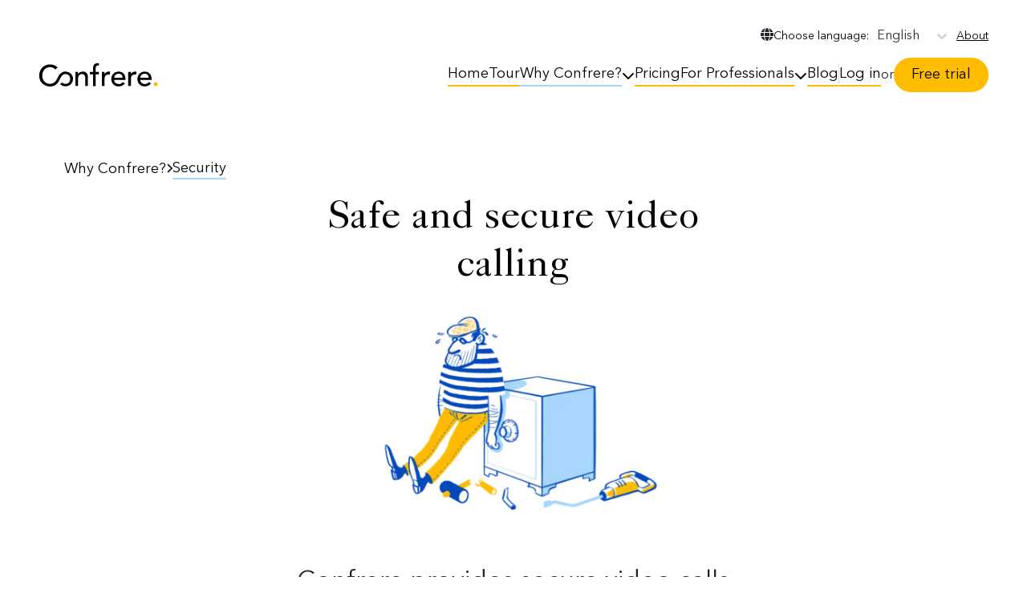

--- FILE ---
content_type: text/html; charset=utf-8
request_url: https://confrere.com/en/features/security
body_size: 16043
content:
<!DOCTYPE html><html lang="en"><head><meta charSet="utf-8"/><meta name="viewport" content="width=device-width, initial-scale=1"/><link rel="preload" href="/_next/static/media/e4af272ccee01ff0-s.p.woff2" as="font" crossorigin="" type="font/woff2"/><link rel="stylesheet" href="/_next/static/css/d3df112486f97f47.css" data-precedence="next"/><link rel="stylesheet" href="/_next/static/css/5001c3a0b826c6a1.css" data-precedence="next"/><link rel="stylesheet" href="/_next/static/css/4df78f2cd73d6b26.css" data-precedence="next"/><link rel="preload" as="script" fetchPriority="low" href="/_next/static/chunks/webpack-c3e1519215cf3938.js"/><script src="/_next/static/chunks/bf6a786c-dc3dee788855d93d.js" async=""></script><script src="/_next/static/chunks/831-dcb04e59b6d284ae.js" async=""></script><script src="/_next/static/chunks/main-app-ceee7e9cd02abc15.js" async=""></script><script src="/_next/static/chunks/app/%5Blang%5D/%5B%5B...slug%5D%5D/layout-01e81a85c5d82c35.js" async=""></script><script src="/_next/static/chunks/3145-45960f277906c767.js" async=""></script><script src="/_next/static/chunks/app/%5Blang%5D/%5B%5B...slug%5D%5D/error-5e8fb191b0e6a7a6.js" async=""></script><script src="/_next/static/chunks/870fdd6f-58aa467432a6d5cd.js" async=""></script><script src="/_next/static/chunks/4797-cb32d163076e617d.js" async=""></script><script src="/_next/static/chunks/1203-f8a6bc822a75b3ae.js" async=""></script><script src="/_next/static/chunks/8892-e9e437418714e6d7.js" async=""></script><script src="/_next/static/chunks/app/%5Blang%5D/%5B%5B...slug%5D%5D/not-found-28df0ffdce8446dc.js" async=""></script><script src="/_next/static/chunks/app/%5Blang%5D/%5B%5B...slug%5D%5D/page-b7d2cb0f2318fcc1.js" async=""></script><link rel="preload" href="https://www.google.com/recaptcha/api.js?render=explicit" as="script"/><title>Confrere  - Features | security </title><meta name="description" content="Confrere"/><link rel="manifest" href="/manifest.webmanifest" crossorigin="use-credentials"/><link rel="canonical" href="https://confrere.com/en/features/security"/><link rel="alternate" hrefLang="en" href="https://confrere.com/en"/><link rel="alternate" hrefLang="es" href="https://confrere.com/es"/><link rel="alternate" hrefLang="fr" href="https://confrere.com/fr"/><link rel="alternate" hrefLang="it" href="https://confrere.com/it"/><link rel="alternate" hrefLang="nl" href="https://confrere.com/nl"/><link rel="alternate" hrefLang="no" href="https://confrere.com/no"/><link rel="alternate" hrefLang="fi" href="https://confrere.com/fi"/><link rel="alternate" hrefLang="sv" href="https://confrere.com/se"/><link rel="alternate" hrefLang="da" href="https://confrere.com/da"/><meta property="og:title" content="Confrere  - Features | security "/><meta property="og:description" content="Confrere"/><meta property="og:url" content="https://confrere.com"/><meta property="og:site_name" content="Confrere"/><meta property="og:locale" content="en"/><meta property="og:image" content="https://confrere.com/static/images/Thumbnail.webp"/><meta property="og:image:secure_url" content="https://confrere.com/static/images/Thumbnail.webp"/><meta property="og:image:width" content="1200"/><meta property="og:image:height" content="630"/><meta property="og:image:alt" content="Preview image for Confrere"/><meta property="og:type" content="website"/><meta name="twitter:card" content="summary_large_image"/><meta name="twitter:title" content="Confrere  - Features | security "/><meta name="twitter:description" content="Confrere"/><meta name="twitter:image" content="https://confrere.com/static/images/Thumbnail.webp"/><meta name="twitter:image:secure_url" content="https://confrere.com/static/images/Thumbnail.webp"/><meta name="twitter:image:width" content="1200"/><meta name="twitter:image:height" content="630"/><meta name="twitter:image:alt" content="Preview image for Confrere"/><meta name="next-size-adjust"/><script>(self.__next_s=self.__next_s||[]).push(["https://www.google.com/recaptcha/api.js?render=explicit",{}])</script><script src="/_next/static/chunks/polyfills-42372ed130431b0a.js" noModule=""></script></head><body class="__className_f367f3 d-flex flex-column h-100vh"><script type="application/ld+json">{"@context":"https://schema.org","@type":"Organization","@id":"https://confrere.com#organization","name":"Confrere","url":"https://confrere.com","logo":"https://confrere.com/static/images/logo.svg","parentOrganization":{"@type":"Organization","name":"Compodium AB","url":"https://compodium.com"},"contactPoint":[{"@type":"ContactPoint","contactType":"sales","email":"sales@confrere.com","areaServed":"EU","availableLanguage":[{"@type":"Language","name":"English","alternateName":"en"},{"@type":"Language","name":"Espanol","alternateName":"es"},{"@type":"Language","name":"Francais","alternateName":"fr"},{"@type":"Language","name":"Italiano","alternateName":"it"},{"@type":"Language","name":"Nederlands","alternateName":"nl"},{"@type":"Language","name":"Norsk","alternateName":"no"},{"@type":"Language","name":"Suomi","alternateName":"fi"},{"@type":"Language","name":"Svenska","alternateName":"sv"},{"@type":"Language","name":"Dansk","alternateName":"da"}]}]}</script><script type="application/ld+json">{"@context":"https://schema.org","@type":"WebSite","@id":"https://confrere.com#website","url":"https://confrere.com","name":"Confrere","inLanguage":"en","publisher":{"@id":"https://confrere.com#organization"}}</script><script type="application/ld+json">{"@context":"https://schema.org","@type":"BreadcrumbList","itemListElement":[{"@type":"ListItem","position":1,"name":"Home","item":"https://confrere.com/en"},{"@type":"ListItem","position":2,"name":"Features","item":"https://confrere.com/en/features"},{"@type":"ListItem","position":3,"name":"Features Security","item":"https://confrere.com/en/features/security"}]}</script><script type="application/ld+json">{"@context":"https://schema.org","@type":"SoftwareApplication","name":"Confrere","url":"https://confrere.com/en/features/security","applicationCategory":"BusinessApplication","operatingSystem":"Web Browser","description":"Confrere is a secure EU-hosted video consultation platform for regulated professionals.","offers":{"@type":"Offer","price":"0","priceCurrency":"EUR"},"featureList":"End-to-end encryption (E2EE), GDPR compliant hosting, HIPAA aligned safeguards, Two-factor authentication (2FA)","additionalProperty":[{"@type":"PropertyValue","name":"End-to-end encryption (E2EE)","value":"Every call is encrypted from browser to browser so sensitive data never leaves the meeting."},{"@type":"PropertyValue","name":"GDPR compliant hosting","value":"All data is processed and stored within the EU to meet GDPR requirements."},{"@type":"PropertyValue","name":"HIPAA aligned safeguards","value":"Business Associate Agreements and audit logging enable HIPAA compliant workflows."},{"@type":"PropertyValue","name":"Two-factor authentication (2FA)","value":"Built-in multi-factor authentication keeps patient and practitioner logins secure."}]}</script><header class="d-block position-sticky top-0 "><div class="container-fluid px-md-5 false"><div class="d-block d-lg-none py-3"><div class="d-block"><div class="d-flex align-items-center justify-content-between"><div class="flex-shrink-0"><a class="logo" href="/"><img alt="Logo" loading="lazy" width="100" height="100" decoding="async" data-nimg="1" class="d-none d-sm-block" style="color:transparent" srcSet="/_next/image?url=https%3A%2F%2Fcdn.sanity.io%2Fimages%2Fgrlgmwgm%2Fproduction%2Fadab07a07d0076588f62e1ceb29bcfe6bef4dde9-1031x278.svg%3Frect%3D377%2C0%2C278%2C278%26w%3D100%26h%3D100%26auto%3Dformat&amp;w=128&amp;q=75 1x, /_next/image?url=https%3A%2F%2Fcdn.sanity.io%2Fimages%2Fgrlgmwgm%2Fproduction%2Fadab07a07d0076588f62e1ceb29bcfe6bef4dde9-1031x278.svg%3Frect%3D377%2C0%2C278%2C278%26w%3D100%26h%3D100%26auto%3Dformat&amp;w=256&amp;q=75 2x" src="/_next/image?url=https%3A%2F%2Fcdn.sanity.io%2Fimages%2Fgrlgmwgm%2Fproduction%2Fadab07a07d0076588f62e1ceb29bcfe6bef4dde9-1031x278.svg%3Frect%3D377%2C0%2C278%2C278%26w%3D100%26h%3D100%26auto%3Dformat&amp;w=256&amp;q=75"/><img alt="Logo" loading="lazy" width="100" height="100" decoding="async" data-nimg="1" class="d-block d-sm-none mobile-logo" style="color:transparent" srcSet="/_next/image?url=https%3A%2F%2Fcdn.sanity.io%2Fimages%2Fgrlgmwgm%2Fproduction%2Fa66410657372469a3bef772c87bc41e2b11b79e4-800x800.png%3Fw%3D100%26h%3D100%26auto%3Dformat&amp;w=128&amp;q=75 1x, /_next/image?url=https%3A%2F%2Fcdn.sanity.io%2Fimages%2Fgrlgmwgm%2Fproduction%2Fa66410657372469a3bef772c87bc41e2b11b79e4-800x800.png%3Fw%3D100%26h%3D100%26auto%3Dformat&amp;w=256&amp;q=75 2x" src="/_next/image?url=https%3A%2F%2Fcdn.sanity.io%2Fimages%2Fgrlgmwgm%2Fproduction%2Fa66410657372469a3bef772c87bc41e2b11b79e4-800x800.png%3Fw%3D100%26h%3D100%26auto%3Dformat&amp;w=256&amp;q=75"/></a></div><div class="flex-shrink-0 d-inline-flex flex-row gap-3"><div class="gap-3 admin-links-btn"><a class="startbtn" href="/signup">Free trial</a></div><button type="button" class="menu-mob" id="menubtn"><span>Menu</span></button></div></div><div class="d-none"><div class="d-flex flex-column gap-5"><div class="d-flex flex-column py-5 text-center gap-4 mobile-menu"><a href="/">Home</a><a href="/tour">Tour</a><div class="mobile-nav-dropdown"><div class="mobile-nav-dropdown-trigger"><a class="mobile-nav-dropdown-link" aria-current="page" href="/en/features">Why Confrere?</a><svg aria-hidden="true" focusable="false" data-prefix="fas" data-icon="chevron-down" class="svg-inline--fa fa-chevron-down mobile-nav-dropdown-icon " role="img" xmlns="http://www.w3.org/2000/svg" viewBox="0 0 512 512"><path fill="currentColor" d="M233.4 406.6c12.5 12.5 32.8 12.5 45.3 0l192-192c12.5-12.5 12.5-32.8 0-45.3s-32.8-12.5-45.3 0L256 338.7 86.6 169.4c-12.5-12.5-32.8-12.5-45.3 0s-12.5 32.8 0 45.3l192 192z"></path></svg></div></div><a href="/pricing">Pricing</a><div class="mobile-nav-dropdown"><div class="mobile-nav-dropdown-trigger"><a class="mobile-nav-dropdown-link" href="/en/use-cases/physicians">For Professionals</a><svg aria-hidden="true" focusable="false" data-prefix="fas" data-icon="chevron-down" class="svg-inline--fa fa-chevron-down mobile-nav-dropdown-icon " role="img" xmlns="http://www.w3.org/2000/svg" viewBox="0 0 512 512"><path fill="currentColor" d="M233.4 406.6c12.5 12.5 32.8 12.5 45.3 0l192-192c12.5-12.5 12.5-32.8 0-45.3s-32.8-12.5-45.3 0L256 338.7 86.6 169.4c-12.5-12.5-32.8-12.5-45.3 0s-12.5 32.8 0 45.3l192 192z"></path></svg></div></div><a href="/blog">Blog</a></div></div><div class="d-flex flex-column gap-4 p-4 dark-yellow"><div class="d-flex justify-content-center"><div class="d-flex gap-3 align-items-center admin-links-btn"><a class="loginbtn" href="/login">Log in</a><p>or</p><a class="startbtn" href="/signup">Free trial</a></div></div><div class="d-flex flex-column gap-2 mobile-lang-content"><div class="d-flex align-items-center gap-3 justify-content-center"><div class="flex-shrink-0"><svg aria-hidden="true" focusable="false" data-prefix="fas" data-icon="globe" class="svg-inline--fa fa-globe " role="img" xmlns="http://www.w3.org/2000/svg" viewBox="0 0 512 512"><path fill="currentColor" d="M352 256c0 22.2-1.2 43.6-3.3 64l-185.3 0c-2.2-20.4-3.3-41.8-3.3-64s1.2-43.6 3.3-64l185.3 0c2.2 20.4 3.3 41.8 3.3 64zm28.8-64l123.1 0c5.3 20.5 8.1 41.9 8.1 64s-2.8 43.5-8.1 64l-123.1 0c2.1-20.6 3.2-42 3.2-64s-1.1-43.4-3.2-64zm112.6-32l-116.7 0c-10-63.9-29.8-117.4-55.3-151.6c78.3 20.7 142 77.5 171.9 151.6zm-149.1 0l-176.6 0c6.1-36.4 15.5-68.6 27-94.7c10.5-23.6 22.2-40.7 33.5-51.5C239.4 3.2 248.7 0 256 0s16.6 3.2 27.8 13.8c11.3 10.8 23 27.9 33.5 51.5c11.6 26 20.9 58.2 27 94.7zm-209 0L18.6 160C48.6 85.9 112.2 29.1 190.6 8.4C165.1 42.6 145.3 96.1 135.3 160zM8.1 192l123.1 0c-2.1 20.6-3.2 42-3.2 64s1.1 43.4 3.2 64L8.1 320C2.8 299.5 0 278.1 0 256s2.8-43.5 8.1-64zM194.7 446.6c-11.6-26-20.9-58.2-27-94.6l176.6 0c-6.1 36.4-15.5 68.6-27 94.6c-10.5 23.6-22.2 40.7-33.5 51.5C272.6 508.8 263.3 512 256 512s-16.6-3.2-27.8-13.8c-11.3-10.8-23-27.9-33.5-51.5zM135.3 352c10 63.9 29.8 117.4 55.3 151.6C112.2 482.9 48.6 426.1 18.6 352l116.7 0zm358.1 0c-30 74.1-93.6 130.9-171.9 151.6c25.5-34.2 45.2-87.7 55.3-151.6l116.7 0z"></path></svg></div><h3>Choose language<!-- -->:</h3></div><div class="d-flex justify-content-center gap-2 flex-wrap lang-link"><style data-emotion="css b62m3t-container">.css-b62m3t-container{position:relative;box-sizing:border-box;}</style><div class="selectdrop css-b62m3t-container"><style data-emotion="css 7pg0cj-a11yText">.css-7pg0cj-a11yText{z-index:9999;border:0;clip:rect(1px, 1px, 1px, 1px);height:1px;width:1px;position:absolute;overflow:hidden;padding:0;white-space:nowrap;}</style><span id="react-select-languageSelectDropdown-live-region" class="css-7pg0cj-a11yText"></span><span aria-live="polite" aria-atomic="false" aria-relevant="additions text" role="log" class="css-7pg0cj-a11yText"></span><style data-emotion="css 13cymwt-control">.css-13cymwt-control{-webkit-align-items:center;-webkit-box-align:center;-ms-flex-align:center;align-items:center;cursor:default;display:-webkit-box;display:-webkit-flex;display:-ms-flexbox;display:flex;-webkit-box-flex-wrap:wrap;-webkit-flex-wrap:wrap;-ms-flex-wrap:wrap;flex-wrap:wrap;-webkit-box-pack:justify;-webkit-justify-content:space-between;justify-content:space-between;min-height:38px;outline:0!important;position:relative;-webkit-transition:all 100ms;transition:all 100ms;background-color:hsl(0, 0%, 100%);border-color:hsl(0, 0%, 80%);border-radius:4px;border-style:solid;border-width:1px;box-sizing:border-box;}.css-13cymwt-control:hover{border-color:hsl(0, 0%, 70%);}</style><div class=" css-13cymwt-control"><style data-emotion="css hlgwow">.css-hlgwow{-webkit-align-items:center;-webkit-box-align:center;-ms-flex-align:center;align-items:center;display:grid;-webkit-flex:1;-ms-flex:1;flex:1;-webkit-box-flex-wrap:wrap;-webkit-flex-wrap:wrap;-ms-flex-wrap:wrap;flex-wrap:wrap;-webkit-overflow-scrolling:touch;position:relative;overflow:hidden;padding:2px 8px;box-sizing:border-box;}</style><div class=" css-hlgwow"><style data-emotion="css 1dimb5e-singleValue">.css-1dimb5e-singleValue{grid-area:1/1/2/3;max-width:100%;overflow:hidden;text-overflow:ellipsis;white-space:nowrap;color:hsl(0, 0%, 20%);margin-left:2px;margin-right:2px;box-sizing:border-box;}</style><div class=" css-1dimb5e-singleValue">English</div><style data-emotion="css 19bb58m">.css-19bb58m{visibility:visible;-webkit-flex:1 1 auto;-ms-flex:1 1 auto;flex:1 1 auto;display:inline-grid;grid-area:1/1/2/3;grid-template-columns:0 min-content;margin:2px;padding-bottom:2px;padding-top:2px;color:hsl(0, 0%, 20%);box-sizing:border-box;}.css-19bb58m:after{content:attr(data-value) " ";visibility:hidden;white-space:pre;grid-area:1/2;font:inherit;min-width:2px;border:0;margin:0;outline:0;padding:0;}</style><div class=" css-19bb58m" data-value=""><input class="" style="label:input;color:inherit;background:0;opacity:1;width:100%;grid-area:1 / 2;font:inherit;min-width:2px;border:0;margin:0;outline:0;padding:0" autoCapitalize="none" autoComplete="off" autoCorrect="off" id="react-select-languageSelectDropdown-input" spellCheck="false" tabindex="0" type="text" aria-autocomplete="list" aria-expanded="false" aria-haspopup="true" aria-label="selectDropDown" role="combobox" aria-activedescendant="" value=""/></div></div><style data-emotion="css 1wy0on6">.css-1wy0on6{-webkit-align-items:center;-webkit-box-align:center;-ms-flex-align:center;align-items:center;-webkit-align-self:stretch;-ms-flex-item-align:stretch;align-self:stretch;display:-webkit-box;display:-webkit-flex;display:-ms-flexbox;display:flex;-webkit-flex-shrink:0;-ms-flex-negative:0;flex-shrink:0;box-sizing:border-box;}</style><div class=" css-1wy0on6"><style data-emotion="css 1u9des2-indicatorSeparator">.css-1u9des2-indicatorSeparator{-webkit-align-self:stretch;-ms-flex-item-align:stretch;align-self:stretch;width:1px;background-color:hsl(0, 0%, 80%);margin-bottom:8px;margin-top:8px;box-sizing:border-box;}</style><span class=" css-1u9des2-indicatorSeparator"></span><style data-emotion="css 1xc3v61-indicatorContainer">.css-1xc3v61-indicatorContainer{display:-webkit-box;display:-webkit-flex;display:-ms-flexbox;display:flex;-webkit-transition:color 150ms;transition:color 150ms;color:hsl(0, 0%, 80%);padding:8px;box-sizing:border-box;}.css-1xc3v61-indicatorContainer:hover{color:hsl(0, 0%, 60%);}</style><div class=" css-1xc3v61-indicatorContainer" aria-hidden="true"><style data-emotion="css 8mmkcg">.css-8mmkcg{display:inline-block;fill:currentColor;line-height:1;stroke:currentColor;stroke-width:0;}</style><svg height="20" width="20" viewBox="0 0 20 20" aria-hidden="true" focusable="false" class="css-8mmkcg"><path d="M4.516 7.548c0.436-0.446 1.043-0.481 1.576 0l3.908 3.747 3.908-3.747c0.533-0.481 1.141-0.446 1.574 0 0.436 0.445 0.408 1.197 0 1.615-0.406 0.418-4.695 4.502-4.695 4.502-0.217 0.223-0.502 0.335-0.787 0.335s-0.57-0.112-0.789-0.335c0 0-4.287-4.084-4.695-4.502s-0.436-1.17 0-1.615z"></path></svg></div></div></div></div></div></div></div></div></div></div><div class="d-lg-block d-none"><div class="d-flex justify-content-end mb-2"><div class="d-flex gap-3 align-items-center top-bar-lang"><div class="d-flex align-items-center gap-3"><div class="flex-shrink-0"><svg aria-hidden="true" focusable="false" data-prefix="fas" data-icon="globe" class="svg-inline--fa fa-globe " role="img" xmlns="http://www.w3.org/2000/svg" viewBox="0 0 512 512"><path fill="currentColor" d="M352 256c0 22.2-1.2 43.6-3.3 64l-185.3 0c-2.2-20.4-3.3-41.8-3.3-64s1.2-43.6 3.3-64l185.3 0c2.2 20.4 3.3 41.8 3.3 64zm28.8-64l123.1 0c5.3 20.5 8.1 41.9 8.1 64s-2.8 43.5-8.1 64l-123.1 0c2.1-20.6 3.2-42 3.2-64s-1.1-43.4-3.2-64zm112.6-32l-116.7 0c-10-63.9-29.8-117.4-55.3-151.6c78.3 20.7 142 77.5 171.9 151.6zm-149.1 0l-176.6 0c6.1-36.4 15.5-68.6 27-94.7c10.5-23.6 22.2-40.7 33.5-51.5C239.4 3.2 248.7 0 256 0s16.6 3.2 27.8 13.8c11.3 10.8 23 27.9 33.5 51.5c11.6 26 20.9 58.2 27 94.7zm-209 0L18.6 160C48.6 85.9 112.2 29.1 190.6 8.4C165.1 42.6 145.3 96.1 135.3 160zM8.1 192l123.1 0c-2.1 20.6-3.2 42-3.2 64s1.1 43.4 3.2 64L8.1 320C2.8 299.5 0 278.1 0 256s2.8-43.5 8.1-64zM194.7 446.6c-11.6-26-20.9-58.2-27-94.6l176.6 0c-6.1 36.4-15.5 68.6-27 94.6c-10.5 23.6-22.2 40.7-33.5 51.5C272.6 508.8 263.3 512 256 512s-16.6-3.2-27.8-13.8c-11.3-10.8-23-27.9-33.5-51.5zM135.3 352c10 63.9 29.8 117.4 55.3 151.6C112.2 482.9 48.6 426.1 18.6 352l116.7 0zm358.1 0c-30 74.1-93.6 130.9-171.9 151.6c25.5-34.2 45.2-87.7 55.3-151.6l116.7 0z"></path></svg></div><div class="flex-grow-1 d-flex gap-2 align-items-center"><h3>Choose language<!-- -->:</h3><style data-emotion="css b62m3t-container">.css-b62m3t-container{position:relative;box-sizing:border-box;}</style><div class="selectdrop css-b62m3t-container"><style data-emotion="css 7pg0cj-a11yText">.css-7pg0cj-a11yText{z-index:9999;border:0;clip:rect(1px, 1px, 1px, 1px);height:1px;width:1px;position:absolute;overflow:hidden;padding:0;white-space:nowrap;}</style><span id="react-select-languageSelectDropdown-live-region" class="css-7pg0cj-a11yText"></span><span aria-live="polite" aria-atomic="false" aria-relevant="additions text" role="log" class="css-7pg0cj-a11yText"></span><style data-emotion="css 13cymwt-control">.css-13cymwt-control{-webkit-align-items:center;-webkit-box-align:center;-ms-flex-align:center;align-items:center;cursor:default;display:-webkit-box;display:-webkit-flex;display:-ms-flexbox;display:flex;-webkit-box-flex-wrap:wrap;-webkit-flex-wrap:wrap;-ms-flex-wrap:wrap;flex-wrap:wrap;-webkit-box-pack:justify;-webkit-justify-content:space-between;justify-content:space-between;min-height:38px;outline:0!important;position:relative;-webkit-transition:all 100ms;transition:all 100ms;background-color:hsl(0, 0%, 100%);border-color:hsl(0, 0%, 80%);border-radius:4px;border-style:solid;border-width:1px;box-sizing:border-box;}.css-13cymwt-control:hover{border-color:hsl(0, 0%, 70%);}</style><div class=" css-13cymwt-control"><style data-emotion="css hlgwow">.css-hlgwow{-webkit-align-items:center;-webkit-box-align:center;-ms-flex-align:center;align-items:center;display:grid;-webkit-flex:1;-ms-flex:1;flex:1;-webkit-box-flex-wrap:wrap;-webkit-flex-wrap:wrap;-ms-flex-wrap:wrap;flex-wrap:wrap;-webkit-overflow-scrolling:touch;position:relative;overflow:hidden;padding:2px 8px;box-sizing:border-box;}</style><div class=" css-hlgwow"><style data-emotion="css 1dimb5e-singleValue">.css-1dimb5e-singleValue{grid-area:1/1/2/3;max-width:100%;overflow:hidden;text-overflow:ellipsis;white-space:nowrap;color:hsl(0, 0%, 20%);margin-left:2px;margin-right:2px;box-sizing:border-box;}</style><div class=" css-1dimb5e-singleValue">English</div><style data-emotion="css 19bb58m">.css-19bb58m{visibility:visible;-webkit-flex:1 1 auto;-ms-flex:1 1 auto;flex:1 1 auto;display:inline-grid;grid-area:1/1/2/3;grid-template-columns:0 min-content;margin:2px;padding-bottom:2px;padding-top:2px;color:hsl(0, 0%, 20%);box-sizing:border-box;}.css-19bb58m:after{content:attr(data-value) " ";visibility:hidden;white-space:pre;grid-area:1/2;font:inherit;min-width:2px;border:0;margin:0;outline:0;padding:0;}</style><div class=" css-19bb58m" data-value=""><input class="" style="label:input;color:inherit;background:0;opacity:1;width:100%;grid-area:1 / 2;font:inherit;min-width:2px;border:0;margin:0;outline:0;padding:0" autoCapitalize="none" autoComplete="off" autoCorrect="off" id="react-select-languageSelectDropdown-input" spellCheck="false" tabindex="0" type="text" aria-autocomplete="list" aria-expanded="false" aria-haspopup="true" aria-label="selectDropDown" role="combobox" aria-activedescendant="" value=""/></div></div><style data-emotion="css 1wy0on6">.css-1wy0on6{-webkit-align-items:center;-webkit-box-align:center;-ms-flex-align:center;align-items:center;-webkit-align-self:stretch;-ms-flex-item-align:stretch;align-self:stretch;display:-webkit-box;display:-webkit-flex;display:-ms-flexbox;display:flex;-webkit-flex-shrink:0;-ms-flex-negative:0;flex-shrink:0;box-sizing:border-box;}</style><div class=" css-1wy0on6"><style data-emotion="css 1u9des2-indicatorSeparator">.css-1u9des2-indicatorSeparator{-webkit-align-self:stretch;-ms-flex-item-align:stretch;align-self:stretch;width:1px;background-color:hsl(0, 0%, 80%);margin-bottom:8px;margin-top:8px;box-sizing:border-box;}</style><span class=" css-1u9des2-indicatorSeparator"></span><style data-emotion="css 1xc3v61-indicatorContainer">.css-1xc3v61-indicatorContainer{display:-webkit-box;display:-webkit-flex;display:-ms-flexbox;display:flex;-webkit-transition:color 150ms;transition:color 150ms;color:hsl(0, 0%, 80%);padding:8px;box-sizing:border-box;}.css-1xc3v61-indicatorContainer:hover{color:hsl(0, 0%, 60%);}</style><div class=" css-1xc3v61-indicatorContainer" aria-hidden="true"><style data-emotion="css 8mmkcg">.css-8mmkcg{display:inline-block;fill:currentColor;line-height:1;stroke:currentColor;stroke-width:0;}</style><svg height="20" width="20" viewBox="0 0 20 20" aria-hidden="true" focusable="false" class="css-8mmkcg"><path d="M4.516 7.548c0.436-0.446 1.043-0.481 1.576 0l3.908 3.747 3.908-3.747c0.533-0.481 1.141-0.446 1.574 0 0.436 0.445 0.408 1.197 0 1.615-0.406 0.418-4.695 4.502-4.695 4.502-0.217 0.223-0.502 0.335-0.787 0.335s-0.57-0.112-0.789-0.335c0 0-4.287-4.084-4.695-4.502s-0.436-1.17 0-1.615z"></path></svg></div></div></div></div></div></div><a href="/about">About</a></div></div><div class="d-flex justify-content-between align-items-center"><div class="flex-shrink-0"><a class="logo" href="/"><img alt="Logo" loading="lazy" width="100" height="100" decoding="async" data-nimg="1" style="color:transparent" srcSet="/_next/image?url=https%3A%2F%2Fcdn.sanity.io%2Fimages%2Fgrlgmwgm%2Fproduction%2Fadab07a07d0076588f62e1ceb29bcfe6bef4dde9-1031x278.svg%3Frect%3D377%2C0%2C278%2C278%26w%3D100%26h%3D100%26auto%3Dformat&amp;w=128&amp;q=75 1x, /_next/image?url=https%3A%2F%2Fcdn.sanity.io%2Fimages%2Fgrlgmwgm%2Fproduction%2Fadab07a07d0076588f62e1ceb29bcfe6bef4dde9-1031x278.svg%3Frect%3D377%2C0%2C278%2C278%26w%3D100%26h%3D100%26auto%3Dformat&amp;w=256&amp;q=75 2x" src="/_next/image?url=https%3A%2F%2Fcdn.sanity.io%2Fimages%2Fgrlgmwgm%2Fproduction%2Fadab07a07d0076588f62e1ceb29bcfe6bef4dde9-1031x278.svg%3Frect%3D377%2C0%2C278%2C278%26w%3D100%26h%3D100%26auto%3Dformat&amp;w=256&amp;q=75"/></a></div><div class="d-flex gap-3 align-items-center left-menu-head"><div class="d-flex gap-3 align-items-center main-menu-head"><a href="/en">Home</a><a href="/en/tour">Tour</a><div class="nav-dropdown"><div class="nav-dropdown-trigger"><a class="nav-dropdown-link" aria-current="page" href="/en/features">Why Confrere?</a><svg aria-hidden="true" focusable="false" data-prefix="fas" data-icon="chevron-down" class="svg-inline--fa fa-chevron-down nav-dropdown-icon " role="img" xmlns="http://www.w3.org/2000/svg" viewBox="0 0 512 512"><path fill="currentColor" d="M233.4 406.6c12.5 12.5 32.8 12.5 45.3 0l192-192c12.5-12.5 12.5-32.8 0-45.3s-32.8-12.5-45.3 0L256 338.7 86.6 169.4c-12.5-12.5-32.8-12.5-45.3 0s-12.5 32.8 0 45.3l192 192z"></path></svg></div></div><a href="/en/pricing">Pricing</a><div class="nav-dropdown"><div class="nav-dropdown-trigger"><a class="nav-dropdown-link" href="/en/use-cases/physicians">For Professionals</a><svg aria-hidden="true" focusable="false" data-prefix="fas" data-icon="chevron-down" class="svg-inline--fa fa-chevron-down nav-dropdown-icon " role="img" xmlns="http://www.w3.org/2000/svg" viewBox="0 0 512 512"><path fill="currentColor" d="M233.4 406.6c12.5 12.5 32.8 12.5 45.3 0l192-192c12.5-12.5 12.5-32.8 0-45.3s-32.8-12.5-45.3 0L256 338.7 86.6 169.4c-12.5-12.5-32.8-12.5-45.3 0s-12.5 32.8 0 45.3l192 192z"></path></svg></div></div><a href="/en/blog">Blog</a></div><div class="line-box"></div><div class="d-flex gap-3 align-items-center admin-links-btn"><a class="loginbtn" href="/login">Log in</a><p>or</p><a class="startbtn" href="/signup">Free trial</a></div></div></div></div></div></header><section class="d-block confrere-block"><div class="container-fluid px-md-5"><div class="row gy-5 gy-md-0 justify-content-center"><div class="col-12"><nav aria-label="Breadcrumb" class="breadcrumbs"><ol class="breadcrumbs-list"><li class="breadcrumbs-item"><a class="breadcrumb-link" href="/en/features">Why Confrere?</a><span class="breadcrumb-separator" aria-hidden="true"><svg aria-hidden="true" focusable="false" data-prefix="fas" data-icon="chevron-right" class="svg-inline--fa fa-chevron-right " role="img" xmlns="http://www.w3.org/2000/svg" viewBox="0 0 320 512"><path fill="currentColor" d="M310.6 233.4c12.5 12.5 12.5 32.8 0 45.3l-192 192c-12.5 12.5-32.8 12.5-45.3 0s-12.5-32.8 0-45.3L242.7 256 73.4 86.6c-12.5-12.5-12.5-32.8 0-45.3s32.8-12.5 45.3 0l192 192z"></path></svg></span></li><li class="breadcrumbs-item"><span class="breadcrumb-current" aria-current="page">Security</span></li></ol></nav></div><div class="col-md-7"><div class="d-flex flex-column gap-4 text-center px-md-5"><h1>Safe and secure video calling</h1><div class="d-block mb-4 fulw px-md-5"><img alt="features convenience" loading="lazy" width="800" height="600" decoding="async" data-nimg="1" style="color:transparent" srcSet="/_next/image?url=https%3A%2F%2Fcdn.sanity.io%2Fimages%2Fgrlgmwgm%2Fproduction%2F7d42641149fcc8f3f520ff2bef4e317dec646860-980x693.svg%3Fauto%3Dformat&amp;w=828&amp;q=75 1x, /_next/image?url=https%3A%2F%2Fcdn.sanity.io%2Fimages%2Fgrlgmwgm%2Fproduction%2F7d42641149fcc8f3f520ff2bef4e317dec646860-980x693.svg%3Fauto%3Dformat&amp;w=1920&amp;q=75 2x" src="/_next/image?url=https%3A%2F%2Fcdn.sanity.io%2Fimages%2Fgrlgmwgm%2Fproduction%2F7d42641149fcc8f3f520ff2bef4e317dec646860-980x693.svg%3Fauto%3Dformat&amp;w=1920&amp;q=75"/></div><h2>Confrere provides secure video calls with end-to-end encryption, following industry standards and regulations, such as GDPR and HIPAA.</h2><div class="row justify-content-center text-center"><div class="col-md-10"><div class="d-flex justify-content-center mt-5"><div class="d-flex flex-column gap-2 trial-block"><a class="free-trial mb-2" href="/signup">Start your free trial</a><h5>See <a class="pri" href="/pricing">pricing</a></h5></div></div></div></div></div></div></div></div></section><section class="need-links d-block py-5 mb-5"><div class="container-lg"><div class="row justify-content-center"><div class="col-md-7"><div class="d-flex flex-column gap-3 need-content-text px-md-5"><h2>Log in to Confrere with an additional layer of security</h2><p>For enhanced login security, team members can activate login with a one-time SMS security code in addition to their password.</p><p>This is often referred to as two-factor authentication (2FA), as it ensures that someone guessing or in some way getting hold of your password will still not be able to access your account.</p><p>You can turn on security code login from your Dashboard when you are logged into your Confrere.</p><h2>Industry standard encryption</h2><p>Video calls in Confrere are protected with strong encryption to ensure privacy and security.<br/>All audio and video traffic is <strong>encrypted in transit</strong>, both to and from our servers - no data is ever sent unencrypted over the Internet.</p><p>To connect participants in real time, media streams are <strong>temporarily processed in the server’s memory</strong>, where they are decrypted and immediately re-encrypted before being sent on. No data is stored or transmitted in plain text, and no unauthorized person can access the content.</p><p>Confrere is built on <a href="https://webrtc.org"><strong>WebRTC</strong></a> and uses <strong><a href="https://en.wikipedia.org/wiki/Datagram_Transport_Layer_Security#Definition">DTLS</a>-<a href="https://en.wikipedia.org/wiki/Secure_Real-time_Transport_Protocol">SRTP</a></strong>, the industry standard for secure, encrypted communication.<br/>We are also developing new features to further enhance security for group calls of up to four participants, currently being tested with selected users.</p><h2>Data Protection Agreements and GDPR compliance</h2><p>If you are doing business in any of the member states in the European Union (EU) or the European Economic Area (EAA) and your video calls entail the handling of personal data, you are required to comply with the General Data Protection Regulation (GDPR).</p><p>Confrere offers Data Processing Agreements and <a href="/features/security/gdpr">makes it simple to offer services over video while in accordance with GDPR.</a></p><h2>Business Associate Agreements and HIPAA</h2><p>If your business is conducting healthcare in the US, you must be in accordance with the Health Insurance Portability and Accountability Act (HIPAA), if the video calls touch on Protected Health Info (PHI). You are also required to enter into a Business Associate Agreement (BAA) with Confrere.<a href="/features/security/hipaa">We make it simple to deliver telehealth services on video and comply with HIPAA.</a></p></div><div class="px-md-5 d-block mt-5"><div class="email-peron d-flex flex-column flex-md-row align-items-center"><div class="flex-grow-1 d-flex flex-column flex-md-row gap-3 align-items-center"><div class="flex-grow-1 d-flex flex-column gap-1 text-center text-md-start"><h5 class="name-title">Let&#x27;s talk!</h5><p><a href="mailto:sales@confrere.com">sales@confrere.com</a></p></div></div><div class="flex-shrink-0 mt-3 mt-md-0"><a class="sendemail" href="mailto:sales@confrere.com">Send email</a></div></div></div></div></div></div></section><section class="d-block safe-block"><div class="container-fluid px-md-5"><div class="row g-5"><div class="col-md-4"><a href="/features/convenience" class="d-flex flex-column just-link"><div class="d-block fulw"><img alt="convenience" loading="lazy" width="400" height="300" decoding="async" data-nimg="1" style="color:transparent" srcSet="/_next/image?url=https%3A%2F%2Fcdn.sanity.io%2Fimages%2Fgrlgmwgm%2Fproduction%2F74084e3ec3b00f7ff279c4d2a7dfd1101026512f-362x256.svg%3Fauto%3Dformat&amp;w=640&amp;q=75 1x, /_next/image?url=https%3A%2F%2Fcdn.sanity.io%2Fimages%2Fgrlgmwgm%2Fproduction%2F74084e3ec3b00f7ff279c4d2a7dfd1101026512f-362x256.svg%3Fauto%3Dformat&amp;w=828&amp;q=75 2x" src="/_next/image?url=https%3A%2F%2Fcdn.sanity.io%2Fimages%2Fgrlgmwgm%2Fproduction%2F74084e3ec3b00f7ff279c4d2a7dfd1101026512f-362x256.svg%3Fauto%3Dformat&amp;w=828&amp;q=75"/></div><div class="mb-1"><h3>No downloads - just a link</h3></div><p>Your visitors go straight to your video call, without any hassle of usernames, passwords, or downloads.</p></a></div><div class="col-md-4"><a href="/features/security" class="d-flex flex-column just-link"><div class="d-block fulw"><img alt="security" loading="lazy" width="400" height="300" decoding="async" data-nimg="1" style="color:transparent" srcSet="/_next/image?url=https%3A%2F%2Fcdn.sanity.io%2Fimages%2Fgrlgmwgm%2Fproduction%2F7d42641149fcc8f3f520ff2bef4e317dec646860-980x693.svg%3Fauto%3Dformat&amp;w=640&amp;q=75 1x, /_next/image?url=https%3A%2F%2Fcdn.sanity.io%2Fimages%2Fgrlgmwgm%2Fproduction%2F7d42641149fcc8f3f520ff2bef4e317dec646860-980x693.svg%3Fauto%3Dformat&amp;w=828&amp;q=75 2x" src="/_next/image?url=https%3A%2F%2Fcdn.sanity.io%2Fimages%2Fgrlgmwgm%2Fproduction%2F7d42641149fcc8f3f520ff2bef4e317dec646860-980x693.svg%3Fauto%3Dformat&amp;w=828&amp;q=75"/></div><div class="mb-1"><h3>Safe and secure video calling</h3></div><p>Confrere provides secure video calls with end-to-end encryption, following industry standards and regulations.</p></a></div><div class="col-md-4"><a href="/features/bank-id" class="d-flex flex-column just-link"><div class="d-block fulw"><img alt="bank-id" loading="lazy" width="400" height="300" decoding="async" data-nimg="1" style="color:transparent" srcSet="/_next/image?url=https%3A%2F%2Fcdn.sanity.io%2Fimages%2Fgrlgmwgm%2Fproduction%2F070cf981b5976d57712c1f7f1bb113d5a169306c-640x453.png%3Fauto%3Dformat&amp;w=640&amp;q=75 1x, /_next/image?url=https%3A%2F%2Fcdn.sanity.io%2Fimages%2Fgrlgmwgm%2Fproduction%2F070cf981b5976d57712c1f7f1bb113d5a169306c-640x453.png%3Fauto%3Dformat&amp;w=828&amp;q=75 2x" src="/_next/image?url=https%3A%2F%2Fcdn.sanity.io%2Fimages%2Fgrlgmwgm%2Fproduction%2F070cf981b5976d57712c1f7f1bb113d5a169306c-640x453.png%3Fauto%3Dformat&amp;w=828&amp;q=75"/></div><div class="mb-1"><h3>Use BankID for identification</h3></div><p>More than 8,5 million Swedes and over 3,7 million Norwegians can identify themselves with BankID. We also offer options for secure log in with SITHS, SAML, Freja eID, and NemID in Denmark.</p></a></div><div class="col-md-4"><a href="/features/branding" class="d-flex flex-column just-link"><div class="d-block fulw"><img alt="branding" loading="lazy" width="400" height="300" decoding="async" data-nimg="1" style="color:transparent" srcSet="/_next/image?url=https%3A%2F%2Fcdn.sanity.io%2Fimages%2Fgrlgmwgm%2Fproduction%2F8c66e9014e25b6efe4299be5affa778c87c618f1-362x256.svg%3Fauto%3Dformat&amp;w=640&amp;q=75 1x, /_next/image?url=https%3A%2F%2Fcdn.sanity.io%2Fimages%2Fgrlgmwgm%2Fproduction%2F8c66e9014e25b6efe4299be5affa778c87c618f1-362x256.svg%3Fauto%3Dformat&amp;w=828&amp;q=75 2x" src="/_next/image?url=https%3A%2F%2Fcdn.sanity.io%2Fimages%2Fgrlgmwgm%2Fproduction%2F8c66e9014e25b6efe4299be5affa778c87c618f1-362x256.svg%3Fauto%3Dformat&amp;w=828&amp;q=75"/></div><div class="mb-1"><h3>Customize to fit your brand</h3></div><p>Use your logo, color, images, and domain to highlight your brand during your video calls.</p></a></div><div class="col-md-4"><a href="/features/api" class="d-flex flex-column just-link"><div class="d-block fulw"><img alt="api" loading="lazy" width="400" height="300" decoding="async" data-nimg="1" style="color:transparent" srcSet="/_next/image?url=https%3A%2F%2Fcdn.sanity.io%2Fimages%2Fgrlgmwgm%2Fproduction%2F438a9f810a75c1c567d7cb1721af1921caa11f86-362x256.svg%3Fauto%3Dformat&amp;w=640&amp;q=75 1x, /_next/image?url=https%3A%2F%2Fcdn.sanity.io%2Fimages%2Fgrlgmwgm%2Fproduction%2F438a9f810a75c1c567d7cb1721af1921caa11f86-362x256.svg%3Fauto%3Dformat&amp;w=828&amp;q=75 2x" src="/_next/image?url=https%3A%2F%2Fcdn.sanity.io%2Fimages%2Fgrlgmwgm%2Fproduction%2F438a9f810a75c1c567d7cb1721af1921caa11f86-362x256.svg%3Fauto%3Dformat&amp;w=828&amp;q=75"/></div><div class="mb-1"><h3>Our API lets you build your own video service</h3></div><p>Need video calls for your service? With our API, yolu can get started in no time.</p></a></div><div class="col-md-4"><a href="/features/accessibility" class="d-flex flex-column just-link"><div class="d-block fulw"><img alt="accessibility" loading="lazy" width="400" height="300" decoding="async" data-nimg="1" style="color:transparent" srcSet="/_next/image?url=https%3A%2F%2Fcdn.sanity.io%2Fimages%2Fgrlgmwgm%2Fproduction%2F8b0f806800a00436a815b9418900417cda980519-362x256.svg%3Fauto%3Dformat&amp;w=640&amp;q=75 1x, /_next/image?url=https%3A%2F%2Fcdn.sanity.io%2Fimages%2Fgrlgmwgm%2Fproduction%2F8b0f806800a00436a815b9418900417cda980519-362x256.svg%3Fauto%3Dformat&amp;w=828&amp;q=75 2x" src="/_next/image?url=https%3A%2F%2Fcdn.sanity.io%2Fimages%2Fgrlgmwgm%2Fproduction%2F8b0f806800a00436a815b9418900417cda980519-362x256.svg%3Fauto%3Dformat&amp;w=828&amp;q=75"/></div><div class="mb-1"><h3>Accessible products are better products</h3></div><p>We are committed to making a product that&#x27;s as accessible as possible.</p></a></div><div class="col-md-4"><a href="/features/user-friendly" class="d-flex flex-column just-link"><div class="d-block fulw"><img alt="user-friendly" loading="lazy" width="400" height="300" decoding="async" data-nimg="1" style="color:transparent" srcSet="/_next/image?url=https%3A%2F%2Fcdn.sanity.io%2Fimages%2Fgrlgmwgm%2Fproduction%2F0fa688ba479e8e6d3f2a531705903c805f51ad71-362x256.svg%3Fauto%3Dformat&amp;w=640&amp;q=75 1x, /_next/image?url=https%3A%2F%2Fcdn.sanity.io%2Fimages%2Fgrlgmwgm%2Fproduction%2F0fa688ba479e8e6d3f2a531705903c805f51ad71-362x256.svg%3Fauto%3Dformat&amp;w=828&amp;q=75 2x" src="/_next/image?url=https%3A%2F%2Fcdn.sanity.io%2Fimages%2Fgrlgmwgm%2Fproduction%2F0fa688ba479e8e6d3f2a531705903c805f51ad71-362x256.svg%3Fauto%3Dformat&amp;w=828&amp;q=75"/></div><div class="mb-1"><h3>User-friendly and trustworthy</h3></div><p>Our mission is to provide trustworthy video calling that is easy to use for everyone.</p></a></div></div></div></section><footer><div class="ft-topbar d-block"><div class="container-fluid px-md-5 h-100"><div class="row h-100"><div class="col-md-2 h-100"><div class="d-flex flex-column h-100"><a class="logo mt-auto" href="/"><img alt="Logo" loading="lazy" width="100" height="100" decoding="async" data-nimg="1" style="color:transparent" srcSet="/_next/image?url=https%3A%2F%2Fcdn.sanity.io%2Fimages%2Fgrlgmwgm%2Fproduction%2Fadab07a07d0076588f62e1ceb29bcfe6bef4dde9-1031x278.svg%3Fauto%3Dformat&amp;w=128&amp;q=75 1x, /_next/image?url=https%3A%2F%2Fcdn.sanity.io%2Fimages%2Fgrlgmwgm%2Fproduction%2Fadab07a07d0076588f62e1ceb29bcfe6bef4dde9-1031x278.svg%3Fauto%3Dformat&amp;w=256&amp;q=75 2x" src="/_next/image?url=https%3A%2F%2Fcdn.sanity.io%2Fimages%2Fgrlgmwgm%2Fproduction%2Fadab07a07d0076588f62e1ceb29bcfe6bef4dde9-1031x278.svg%3Fauto%3Dformat&amp;w=256&amp;q=75"/></a></div></div><div class="col-md-10"></div></div></div></div><div class="d-block ft-bottom-block"><div class="container-fluid px-md-5"><div class="row gy-4"><div class="col-md-6"><div class="row gy-4"><div class="col-md-6 order-md-0"><div class="d-flex flex-column gap-2 main-ft-links"><a href="/tour">Tour</a><a href="/features">Why Confrere?</a><a href="/pricing">Pricing</a><a href="/contact-us">Contact Support</a></div></div><div class="col-md-6 order-md-2"><div class="d-flex flex-wrap align-items-md-center gap-3 mobile-admin-links"><a class="mstartbtn" href="/signup">Start your free trial</a><p>or</p><a class="mlogbtn" href="/login">Log in</a></div></div><div class="col-md-6 order-md-1"><div class="d-flex flex-column gap-2 ft-links"><a href="/privacy">Privacy notice</a><a href="/terms-of-service">Terms of service</a><a href="/code-of-conduct">Code of conduct</a><a href="/about">About us</a></div></div><div class="col-md-6 order-md-3"><div class="d-flex flex-column flex-md-row gap-2 ft-links"><a href="https://x.com/confrere_video">X</a><a href="https://www.linkedin.com/company/confrere">LinkedIn</a><a href="https://www.facebook.com/confrerevideo/">Facebook</a></div></div></div></div><div class="col-md-6"><div class="d-flex flex-column gap-4"><div class="d-none d-md-block ft-image-block"><img alt="Footer image" loading="lazy" width="100" height="100" decoding="async" data-nimg="1" style="color:transparent" srcSet="/_next/image?url=%2Fstatic%2Fimages%2Fprofessionals.svg&amp;w=128&amp;q=75 1x, /_next/image?url=%2Fstatic%2Fimages%2Fprofessionals.svg&amp;w=256&amp;q=75 2x" src="/_next/image?url=%2Fstatic%2Fimages%2Fprofessionals.svg&amp;w=256&amp;q=75"/></div><div class="d-flex gap-3 align-items-center top-bar-lang justify-content-md-end"><div class="d-flex align-items-center gap-3"><div class="flex-shrink-0"><svg aria-hidden="true" focusable="false" data-prefix="fas" data-icon="globe" class="svg-inline--fa fa-globe " role="img" xmlns="http://www.w3.org/2000/svg" viewBox="0 0 512 512"><path fill="currentColor" d="M352 256c0 22.2-1.2 43.6-3.3 64l-185.3 0c-2.2-20.4-3.3-41.8-3.3-64s1.2-43.6 3.3-64l185.3 0c2.2 20.4 3.3 41.8 3.3 64zm28.8-64l123.1 0c5.3 20.5 8.1 41.9 8.1 64s-2.8 43.5-8.1 64l-123.1 0c2.1-20.6 3.2-42 3.2-64s-1.1-43.4-3.2-64zm112.6-32l-116.7 0c-10-63.9-29.8-117.4-55.3-151.6c78.3 20.7 142 77.5 171.9 151.6zm-149.1 0l-176.6 0c6.1-36.4 15.5-68.6 27-94.7c10.5-23.6 22.2-40.7 33.5-51.5C239.4 3.2 248.7 0 256 0s16.6 3.2 27.8 13.8c11.3 10.8 23 27.9 33.5 51.5c11.6 26 20.9 58.2 27 94.7zm-209 0L18.6 160C48.6 85.9 112.2 29.1 190.6 8.4C165.1 42.6 145.3 96.1 135.3 160zM8.1 192l123.1 0c-2.1 20.6-3.2 42-3.2 64s1.1 43.4 3.2 64L8.1 320C2.8 299.5 0 278.1 0 256s2.8-43.5 8.1-64zM194.7 446.6c-11.6-26-20.9-58.2-27-94.6l176.6 0c-6.1 36.4-15.5 68.6-27 94.6c-10.5 23.6-22.2 40.7-33.5 51.5C272.6 508.8 263.3 512 256 512s-16.6-3.2-27.8-13.8c-11.3-10.8-23-27.9-33.5-51.5zM135.3 352c10 63.9 29.8 117.4 55.3 151.6C112.2 482.9 48.6 426.1 18.6 352l116.7 0zm358.1 0c-30 74.1-93.6 130.9-171.9 151.6c25.5-34.2 45.2-87.7 55.3-151.6l116.7 0z"></path></svg></div><div class="flex-grow-1 d-flex gap-2 align-items-center"><h3>Choose Language<!-- -->:</h3><style data-emotion="css b62m3t-container">.css-b62m3t-container{position:relative;box-sizing:border-box;}</style><div class="selectdrop css-b62m3t-container"><style data-emotion="css 7pg0cj-a11yText">.css-7pg0cj-a11yText{z-index:9999;border:0;clip:rect(1px, 1px, 1px, 1px);height:1px;width:1px;position:absolute;overflow:hidden;padding:0;white-space:nowrap;}</style><span id="react-select-languageSelectDropdown-live-region" class="css-7pg0cj-a11yText"></span><span aria-live="polite" aria-atomic="false" aria-relevant="additions text" role="log" class="css-7pg0cj-a11yText"></span><style data-emotion="css 13cymwt-control">.css-13cymwt-control{-webkit-align-items:center;-webkit-box-align:center;-ms-flex-align:center;align-items:center;cursor:default;display:-webkit-box;display:-webkit-flex;display:-ms-flexbox;display:flex;-webkit-box-flex-wrap:wrap;-webkit-flex-wrap:wrap;-ms-flex-wrap:wrap;flex-wrap:wrap;-webkit-box-pack:justify;-webkit-justify-content:space-between;justify-content:space-between;min-height:38px;outline:0!important;position:relative;-webkit-transition:all 100ms;transition:all 100ms;background-color:hsl(0, 0%, 100%);border-color:hsl(0, 0%, 80%);border-radius:4px;border-style:solid;border-width:1px;box-sizing:border-box;}.css-13cymwt-control:hover{border-color:hsl(0, 0%, 70%);}</style><div class=" css-13cymwt-control"><style data-emotion="css hlgwow">.css-hlgwow{-webkit-align-items:center;-webkit-box-align:center;-ms-flex-align:center;align-items:center;display:grid;-webkit-flex:1;-ms-flex:1;flex:1;-webkit-box-flex-wrap:wrap;-webkit-flex-wrap:wrap;-ms-flex-wrap:wrap;flex-wrap:wrap;-webkit-overflow-scrolling:touch;position:relative;overflow:hidden;padding:2px 8px;box-sizing:border-box;}</style><div class=" css-hlgwow"><style data-emotion="css 1dimb5e-singleValue">.css-1dimb5e-singleValue{grid-area:1/1/2/3;max-width:100%;overflow:hidden;text-overflow:ellipsis;white-space:nowrap;color:hsl(0, 0%, 20%);margin-left:2px;margin-right:2px;box-sizing:border-box;}</style><div class=" css-1dimb5e-singleValue">English</div><style data-emotion="css 19bb58m">.css-19bb58m{visibility:visible;-webkit-flex:1 1 auto;-ms-flex:1 1 auto;flex:1 1 auto;display:inline-grid;grid-area:1/1/2/3;grid-template-columns:0 min-content;margin:2px;padding-bottom:2px;padding-top:2px;color:hsl(0, 0%, 20%);box-sizing:border-box;}.css-19bb58m:after{content:attr(data-value) " ";visibility:hidden;white-space:pre;grid-area:1/2;font:inherit;min-width:2px;border:0;margin:0;outline:0;padding:0;}</style><div class=" css-19bb58m" data-value=""><input class="" style="label:input;color:inherit;background:0;opacity:1;width:100%;grid-area:1 / 2;font:inherit;min-width:2px;border:0;margin:0;outline:0;padding:0" autoCapitalize="none" autoComplete="off" autoCorrect="off" id="react-select-languageSelectDropdown-input" spellCheck="false" tabindex="0" type="text" aria-autocomplete="list" aria-expanded="false" aria-haspopup="true" aria-label="selectDropDown" role="combobox" aria-activedescendant="" value=""/></div></div><style data-emotion="css 1wy0on6">.css-1wy0on6{-webkit-align-items:center;-webkit-box-align:center;-ms-flex-align:center;align-items:center;-webkit-align-self:stretch;-ms-flex-item-align:stretch;align-self:stretch;display:-webkit-box;display:-webkit-flex;display:-ms-flexbox;display:flex;-webkit-flex-shrink:0;-ms-flex-negative:0;flex-shrink:0;box-sizing:border-box;}</style><div class=" css-1wy0on6"><style data-emotion="css 1u9des2-indicatorSeparator">.css-1u9des2-indicatorSeparator{-webkit-align-self:stretch;-ms-flex-item-align:stretch;align-self:stretch;width:1px;background-color:hsl(0, 0%, 80%);margin-bottom:8px;margin-top:8px;box-sizing:border-box;}</style><span class=" css-1u9des2-indicatorSeparator"></span><style data-emotion="css 1xc3v61-indicatorContainer">.css-1xc3v61-indicatorContainer{display:-webkit-box;display:-webkit-flex;display:-ms-flexbox;display:flex;-webkit-transition:color 150ms;transition:color 150ms;color:hsl(0, 0%, 80%);padding:8px;box-sizing:border-box;}.css-1xc3v61-indicatorContainer:hover{color:hsl(0, 0%, 60%);}</style><div class=" css-1xc3v61-indicatorContainer" aria-hidden="true"><style data-emotion="css 8mmkcg">.css-8mmkcg{display:inline-block;fill:currentColor;line-height:1;stroke:currentColor;stroke-width:0;}</style><svg height="20" width="20" viewBox="0 0 20 20" aria-hidden="true" focusable="false" class="css-8mmkcg"><path d="M4.516 7.548c0.436-0.446 1.043-0.481 1.576 0l3.908 3.747 3.908-3.747c0.533-0.481 1.141-0.446 1.574 0 0.436 0.445 0.408 1.197 0 1.615-0.406 0.418-4.695 4.502-4.695 4.502-0.217 0.223-0.502 0.335-0.787 0.335s-0.57-0.112-0.789-0.335c0 0-4.287-4.084-4.695-4.502s-0.436-1.17 0-1.615z"></path></svg></div></div></div></div></div></div></div></div></div></div></div></div></footer><!--$!--><template data-dgst="BAILOUT_TO_CLIENT_SIDE_RENDERING"></template><!--/$--><script src="/_next/static/chunks/webpack-c3e1519215cf3938.js" async=""></script><script>(self.__next_f=self.__next_f||[]).push([0]);self.__next_f.push([2,null])</script><script>self.__next_f.push([1,"1:HL[\"/_next/static/media/e4af272ccee01ff0-s.p.woff2\",\"font\",{\"crossOrigin\":\"\",\"type\":\"font/woff2\"}]\n2:HL[\"/_next/static/css/d3df112486f97f47.css\",\"style\"]\n3:HL[\"/_next/static/css/5001c3a0b826c6a1.css\",\"style\"]\n4:HL[\"/_next/static/css/4df78f2cd73d6b26.css\",\"style\"]\n"])</script><script>self.__next_f.push([1,"5:I[12846,[],\"\"]\n8:I[88003,[\"6603\",\"static/chunks/app/%5Blang%5D/%5B%5B...slug%5D%5D/layout-01e81a85c5d82c35.js\"],\"\"]\n9:I[35189,[\"6603\",\"static/chunks/app/%5Blang%5D/%5B%5B...slug%5D%5D/layout-01e81a85c5d82c35.js\"],\"LangProvider\"]\na:I[4707,[],\"\"]\nd:I[8389,[\"3145\",\"static/chunks/3145-45960f277906c767.js\",\"4272\",\"static/chunks/app/%5Blang%5D/%5B%5B...slug%5D%5D/error-5e8fb191b0e6a7a6.js\"],\"default\"]\ne:I[36423,[],\"\"]\n10:\"$Sreact.suspense\"\n11:I[75873,[\"6603\",\"static/chunks/app/%5Blang%5D/%5B%5B...slug%5D%5D/layout-01e81a85c5d82c35.js\"],\"default\"]\n13:I[61060,[],\"\"]\nb:[\"lang\",\"en\",\"d\"]\nc:[\"slug\",\"features/security\",\"oc\"]\n14:[]\n"])</script><script>self.__next_f.push([1,"0:[\"$\",\"$L5\",null,{\"buildId\":\"B_a07xUxL4qv0stDCrsRa\",\"assetPrefix\":\"\",\"urlParts\":[\"\",\"en\",\"features\",\"security\"],\"initialTree\":[\"\",{\"children\":[[\"lang\",\"en\",\"d\"],{\"children\":[[\"slug\",\"features/security\",\"oc\"],{\"children\":[\"__PAGE__\",{}]},\"$undefined\",\"$undefined\",true]}]}],\"initialSeedData\":[\"\",{\"children\":[[\"lang\",\"en\",\"d\"],{\"children\":[[\"slug\",\"features/security\",\"oc\"],{\"children\":[\"__PAGE__\",{},[[\"$L6\",\"$L7\",[[\"$\",\"link\",\"0\",{\"rel\":\"stylesheet\",\"href\":\"/_next/static/css/4df78f2cd73d6b26.css\",\"precedence\":\"next\",\"crossOrigin\":\"$undefined\"}]]],null],null]},[[[[\"$\",\"link\",\"0\",{\"rel\":\"stylesheet\",\"href\":\"/_next/static/css/d3df112486f97f47.css\",\"precedence\":\"next\",\"crossOrigin\":\"$undefined\"}],[\"$\",\"link\",\"1\",{\"rel\":\"stylesheet\",\"href\":\"/_next/static/css/5001c3a0b826c6a1.css\",\"precedence\":\"next\",\"crossOrigin\":\"$undefined\"}]],[\"$\",\"html\",null,{\"lang\":\"en\",\"children\":[[\"$\",\"head\",null,{\"children\":[[\"$\",\"$L8\",null,{\"src\":\"https://www.google.com/recaptcha/api.js?render=explicit\",\"strategy\":\"beforeInteractive\"}],[\"$\",\"$L8\",null,{\"strategy\":\"afterInteractive\",\"id\":\"matomo-tag-manager\",\"children\":\" \\n         \\n            var _mtm = window._mtm = window._mtm || [];\\n            _mtm.push({'mtm.startTime': (new Date().getTime()), 'event': 'mtm.Start'})\\n            var _paq = window._paq = window._paq || [];\\n            (function() {\\n              var d=document, g=d.createElement('script'), s=d.getElementsByTagName('script')[0];\\n              g.async=true; g.src='https://cdn.matomo.cloud/compodium.matomo.cloud/container_5DB980jZ.js'; s.parentNode.insertBefore(g,s);\\n            })();\\n         \\n        \"}]]}],[\"$\",\"body\",null,{\"className\":\"__className_f367f3 d-flex flex-column h-100vh\",\"children\":[false,[\"$\",\"$L9\",null,{\"lang\":\"en\",\"children\":[\"$\",\"$La\",null,{\"parallelRouterKey\":\"children\",\"segmentPath\":[\"children\",\"$b\",\"children\",\"$c\",\"children\"],\"error\":\"$d\",\"errorStyles\":[],\"errorScripts\":[],\"template\":[\"$\",\"$Le\",null,{}],\"templateStyles\":\"$undefined\",\"templateScripts\":\"$undefined\",\"notFound\":\"$Lf\",\"notFoundStyles\":[[\"$\",\"link\",\"0\",{\"rel\":\"stylesheet\",\"href\":\"/_next/static/css/4df78f2cd73d6b26.css\",\"precedence\":\"next\",\"crossOrigin\":\"$undefined\"}]]}]}],false,[\"$\",\"$10\",null,{\"fallback\":null,\"children\":[\"$\",\"$L11\",null,{}]}]]}]]}]],null],null]},[null,[\"$\",\"$La\",null,{\"parallelRouterKey\":\"children\",\"segmentPath\":[\"children\",\"$b\",\"children\"],\"error\":\"$undefined\",\"errorStyles\":\"$undefined\",\"errorScripts\":\"$undefined\",\"template\":[\"$\",\"$Le\",null,{}],\"templateStyles\":\"$undefined\",\"templateScripts\":\"$undefined\",\"notFound\":\"$undefined\",\"notFoundStyles\":\"$undefined\"}]],null]},[null,[\"$\",\"$La\",null,{\"parallelRouterKey\":\"children\",\"segmentPath\":[\"children\"],\"error\":\"$undefined\",\"errorStyles\":\"$undefined\",\"errorScripts\":\"$undefined\",\"template\":[\"$\",\"$Le\",null,{}],\"templateStyles\":\"$undefined\",\"templateScripts\":\"$undefined\",\"notFound\":[[\"$\",\"title\",null,{\"children\":\"404: This page could not be found.\"}],[\"$\",\"div\",null,{\"style\":{\"fontFamily\":\"system-ui,\\\"Segoe UI\\\",Roboto,Helvetica,Arial,sans-serif,\\\"Apple Color Emoji\\\",\\\"Segoe UI Emoji\\\"\",\"height\":\"100vh\",\"textAlign\":\"center\",\"display\":\"flex\",\"flexDirection\":\"column\",\"alignItems\":\"center\",\"justifyContent\":\"center\"},\"children\":[\"$\",\"div\",null,{\"children\":[[\"$\",\"style\",null,{\"dangerouslySetInnerHTML\":{\"__html\":\"body{color:#000;background:#fff;margin:0}.next-error-h1{border-right:1px solid rgba(0,0,0,.3)}@media (prefers-color-scheme:dark){body{color:#fff;background:#000}.next-error-h1{border-right:1px solid rgba(255,255,255,.3)}}\"}}],[\"$\",\"h1\",null,{\"className\":\"next-error-h1\",\"style\":{\"display\":\"inline-block\",\"margin\":\"0 20px 0 0\",\"padding\":\"0 23px 0 0\",\"fontSize\":24,\"fontWeight\":500,\"verticalAlign\":\"top\",\"lineHeight\":\"49px\"},\"children\":\"404\"}],[\"$\",\"div\",null,{\"style\":{\"display\":\"inline-block\"},\"children\":[\"$\",\"h2\",null,{\"style\":{\"fontSize\":14,\"fontWeight\":400,\"lineHeight\":\"49px\",\"margin\":0},\"children\":\"This page could not be found.\"}]}]]}]}]],\"notFoundStyles\":[]}]],null],\"couldBeIntercepted\":false,\"initialHead\":[null,\"$L12\"],\"globalErrorComponent\":\"$13\",\"missingSlots\":\"$W14\"}]\n"])</script><script>self.__next_f.push([1,"15:I[18059,[\"3676\",\"static/chunks/870fdd6f-58aa467432a6d5cd.js\",\"4797\",\"static/chunks/4797-cb32d163076e617d.js\",\"3145\",\"static/chunks/3145-45960f277906c767.js\",\"1203\",\"static/chunks/1203-f8a6bc822a75b3ae.js\",\"8892\",\"static/chunks/8892-e9e437418714e6d7.js\",\"1388\",\"static/chunks/app/%5Blang%5D/%5B%5B...slug%5D%5D/not-found-28df0ffdce8446dc.js\"],\"default\"]\nf:[\"$\",\"$L15\",null,{}]\n"])</script><script>self.__next_f.push([1,"16:\"$Sreact.fragment\"\n"])</script><script>self.__next_f.push([1,"17:[[\"$\",\"meta\",\"0\",{\"name\":\"viewport\",\"content\":\"width=device-width, initial-scale=1\"}],[\"$\",\"meta\",\"1\",{\"charSet\":\"utf-8\"}],[\"$\",\"title\",\"2\",{\"children\":\"Confrere  - Features | security \"}],[\"$\",\"meta\",\"3\",{\"name\":\"description\",\"content\":\"Confrere\"}],[\"$\",\"link\",\"4\",{\"rel\":\"manifest\",\"href\":\"/manifest.webmanifest\",\"crossOrigin\":\"use-credentials\"}],[\"$\",\"link\",\"5\",{\"rel\":\"canonical\",\"href\":\"https://confrere.com/en/features/security\"}],[\"$\",\"link\",\"6\",{\"rel\":\"alternate\",\"hrefLang\":\"en\",\"href\":\"https://confrere.com/en\"}],[\"$\",\"link\",\"7\",{\"rel\":\"alternate\",\"hrefLang\":\"es\",\"href\":\"https://confrere.com/es\"}],[\"$\",\"link\",\"8\",{\"rel\":\"alternate\",\"hrefLang\":\"fr\",\"href\":\"https://confrere.com/fr\"}],[\"$\",\"link\",\"9\",{\"rel\":\"alternate\",\"hrefLang\":\"it\",\"href\":\"https://confrere.com/it\"}],[\"$\",\"link\",\"10\",{\"rel\":\"alternate\",\"hrefLang\":\"nl\",\"href\":\"https://confrere.com/nl\"}],[\"$\",\"link\",\"11\",{\"rel\":\"alternate\",\"hrefLang\":\"no\",\"href\":\"https://confrere.com/no\"}],[\"$\",\"link\",\"12\",{\"rel\":\"alternate\",\"hrefLang\":\"fi\",\"href\":\"https://confrere.com/fi\"}],[\"$\",\"link\",\"13\",{\"rel\":\"alternate\",\"hrefLang\":\"sv\",\"href\":\"https://confrere.com/se\"}],[\"$\",\"link\",\"14\",{\"rel\":\"alternate\",\"hrefLang\":\"da\",\"href\":\"https://confrere.com/da\"}],[\"$\",\"meta\",\"15\",{\"property\":\"og:title\",\"content\":\"Confrere  - Features | security \"}],[\"$\",\"meta\",\"16\",{\"property\":\"og:description\",\"content\":\"Confrere\"}],[\"$\",\"meta\",\"17\",{\"property\":\"og:url\",\"content\":\"https://confrere.com\"}],[\"$\",\"meta\",\"18\",{\"property\":\"og:site_name\",\"content\":\"Confrere\"}],[\"$\",\"meta\",\"19\",{\"property\":\"og:locale\",\"content\":\"en\"}],[\"$\",\"meta\",\"20\",{\"property\":\"og:image\",\"content\":\"https://confrere.com/static/images/Thumbnail.webp\"}],[\"$\",\"meta\",\"21\",{\"property\":\"og:image:secure_url\",\"content\":\"https://confrere.com/static/images/Thumbnail.webp\"}],[\"$\",\"meta\",\"22\",{\"property\":\"og:image:width\",\"content\":\"1200\"}],[\"$\",\"meta\",\"23\",{\"property\":\"og:image:height\",\"content\":\"630\"}],[\"$\",\"meta\",\"24\",{\"property\":\"og:image:alt\",\"content\":\"Preview image for Confrere\"}],[\"$\",\"meta\",\"25\",{\"property\":\"og:type\",\"content\":\"website\"}],[\"$\",\"meta\",\"26\",{\"name\":\"twitter:card\",\"content\":\"summary_large_image\"}],[\"$\",\"meta\",\"27\",{\"name\":\"twitter:title\",\"content\":\"Confrere  - Features | security \"}],[\"$\",\"meta\",\"28\",{\"name\":\"twitter:description\",\"content\":\"Confrere\"}],[\"$\",\"meta\",\"29\",{\"name\":\"twitter:image\",\"content\":\"https://confrere.com/static/images/Thumbnail.webp\"}],[\"$\",\"meta\",\"30\",{\"name\":\"twitter:image:secure_url\",\"content\":\"https://confrere.com/static/images/Thumbnail.webp\"}],[\"$\",\"meta\",\"31\",{\"name\":\"twitter:image:width\",\"content\":\"1200\"}],[\"$\",\"meta\",\"32\",{\"name\":\"twitter:image:height\",\"content\":\"630\"}],[\"$\",\"meta\",\"33\",{\"name\":\"twitter:image:alt\",\"content\":\"Preview image for Confrere\"}],[\"$\",\"meta\",\"34\",{\"name\":\"next-size-adjust\"}]]\n"])</script><script>self.__next_f.push([1,"12:[\"$\",\"$16\",\"8-O7l_DqwH5nLuWoETRHi\",{\"children\":\"$17\"}]\n6:null\n"])</script><script>self.__next_f.push([1,"19:I[49821,[\"3676\",\"static/chunks/870fdd6f-58aa467432a6d5cd.js\",\"4797\",\"static/chunks/4797-cb32d163076e617d.js\",\"3145\",\"static/chunks/3145-45960f277906c767.js\",\"1203\",\"static/chunks/1203-f8a6bc822a75b3ae.js\",\"8892\",\"static/chunks/8892-e9e437418714e6d7.js\",\"1243\",\"static/chunks/app/%5Blang%5D/%5B%5B...slug%5D%5D/page-b7d2cb0f2318fcc1.js\"],\"HeaderClient\"]\n1a:I[70899,[\"3676\",\"static/chunks/870fdd6f-58aa467432a6d5cd.js\",\"4797\",\"static/chunks/4797-cb32d163076e617d.js\",\"3145\",\"static/chunks/3145-45960f277906c767.js\",\"1203\",\"static/chunks/1203-f8a6bc822a75b3ae.js\",\"8892\",\"static/chunks/8892-e9e437418714e6d7.js\",\"1243\",\"static/chunks/app/%5Blang%5D/%5B%5B...slug%5D%5D/page-b7d2cb0f2318fcc1.js\"],\"Breadcrumbs\"]\n1b:I[65878,[\"3676\",\"static/chunks/870fdd6f-58aa467432a6d5cd.js\",\"4797\",\"static/chunks/4797-cb32d163076e617d.js\",\"3145\",\"static/chunks/3145-45960f277906c767.js\",\"1203\",\"static/chunks/1203-f8a6bc822a75b3ae.js\",\"8892\",\"static/chunks/8892-e9e437418714e6d7.js\",\"1243\",\"static/chunks/app/%5Blang%5D/%5B%5B...slug%5D%5D/page-b7d2cb0f2318fcc1.js\"],\"Image\"]\n1c:I[72972,[\"3676\",\"static/chunks/870fdd6f-58aa467432a6d5cd.js\",\"4797\",\"static/chunks/4797-cb32d163076e617d.js\",\"3145\",\"static/chunks/3145-45960f277906c767.js\",\"1203\",\"static/chunks/1203-f8a6bc822a75b3ae.js\",\"8892\",\"static/chunks/8892-e9e437418714e6d7.js\",\"1243\",\"static/chunks/app/%5Blang%5D/%5B%5B...slug%5D%5D/page-b7d2cb0f2318fcc1.js\"],\"\"]\n1d:I[28349,[\"3676\",\"static/chunks/870fdd6f-58aa467432a6d5cd.js\",\"4797\",\"static/chunks/4797-cb32d163076e617d.js\",\"3145\",\"static/chunks/3145-45960f277906c767.js\",\"1203\",\"static/chunks/1203-f8a6bc822a75b3ae.js\",\"8892\",\"static/chunks/8892-e9e437418714e6d7.js\",\"1243\",\"static/chunks/app/%5Blang%5D/%5B%5B...slug%5D%5D/page-b7d2cb0f2318fcc1.js\"],\"default\"]\n18:T477,{\"@context\":\"https://schema.org\",\"@type\":\"SoftwareApplication\",\"name\":\"Confrere\",\"url\":\"https://confrere.com/en/features/security\",\"applicationCategory\":\"BusinessApplication\",\"operatingSystem\":\"Web Browser\",\"description\":\"Confrere is a secure EU-hosted video consultation platform for "])</script><script>self.__next_f.push([1,"regulated professionals.\",\"offers\":{\"@type\":\"Offer\",\"price\":\"0\",\"priceCurrency\":\"EUR\"},\"featureList\":\"End-to-end encryption (E2EE), GDPR compliant hosting, HIPAA aligned safeguards, Two-factor authentication (2FA)\",\"additionalProperty\":[{\"@type\":\"PropertyValue\",\"name\":\"End-to-end encryption (E2EE)\",\"value\":\"Every call is encrypted from browser to browser so sensitive data never leaves the meeting.\"},{\"@type\":\"PropertyValue\",\"name\":\"GDPR compliant hosting\",\"value\":\"All data is processed and stored within the EU to meet GDPR requirements.\"},{\"@type\":\"PropertyValue\",\"name\":\"HIPAA aligned safeguards\",\"value\":\"Business Associate Agreements and audit logging enable HIPAA compliant workflows.\"},{\"@type\":\"PropertyValue\",\"name\":\"Two-factor authentication (2FA)\",\"value\":\"Built-in multi-factor authentication keeps patient and practitioner logins secure.\"}]}"])</script><script>self.__next_f.push([1,"7:[[[\"$\",\"script\",\"structured-data-0\",{\"dangerouslySetInnerHTML\":{\"__html\":\"{\\\"@context\\\":\\\"https://schema.org\\\",\\\"@type\\\":\\\"Organization\\\",\\\"@id\\\":\\\"https://confrere.com#organization\\\",\\\"name\\\":\\\"Confrere\\\",\\\"url\\\":\\\"https://confrere.com\\\",\\\"logo\\\":\\\"https://confrere.com/static/images/logo.svg\\\",\\\"parentOrganization\\\":{\\\"@type\\\":\\\"Organization\\\",\\\"name\\\":\\\"Compodium AB\\\",\\\"url\\\":\\\"https://compodium.com\\\"},\\\"contactPoint\\\":[{\\\"@type\\\":\\\"ContactPoint\\\",\\\"contactType\\\":\\\"sales\\\",\\\"email\\\":\\\"sales@confrere.com\\\",\\\"areaServed\\\":\\\"EU\\\",\\\"availableLanguage\\\":[{\\\"@type\\\":\\\"Language\\\",\\\"name\\\":\\\"English\\\",\\\"alternateName\\\":\\\"en\\\"},{\\\"@type\\\":\\\"Language\\\",\\\"name\\\":\\\"Espanol\\\",\\\"alternateName\\\":\\\"es\\\"},{\\\"@type\\\":\\\"Language\\\",\\\"name\\\":\\\"Francais\\\",\\\"alternateName\\\":\\\"fr\\\"},{\\\"@type\\\":\\\"Language\\\",\\\"name\\\":\\\"Italiano\\\",\\\"alternateName\\\":\\\"it\\\"},{\\\"@type\\\":\\\"Language\\\",\\\"name\\\":\\\"Nederlands\\\",\\\"alternateName\\\":\\\"nl\\\"},{\\\"@type\\\":\\\"Language\\\",\\\"name\\\":\\\"Norsk\\\",\\\"alternateName\\\":\\\"no\\\"},{\\\"@type\\\":\\\"Language\\\",\\\"name\\\":\\\"Suomi\\\",\\\"alternateName\\\":\\\"fi\\\"},{\\\"@type\\\":\\\"Language\\\",\\\"name\\\":\\\"Svenska\\\",\\\"alternateName\\\":\\\"sv\\\"},{\\\"@type\\\":\\\"Language\\\",\\\"name\\\":\\\"Dansk\\\",\\\"alternateName\\\":\\\"da\\\"}]}]}\"},\"type\":\"application/ld+json\"}],[\"$\",\"script\",\"structured-data-1\",{\"dangerouslySetInnerHTML\":{\"__html\":\"{\\\"@context\\\":\\\"https://schema.org\\\",\\\"@type\\\":\\\"WebSite\\\",\\\"@id\\\":\\\"https://confrere.com#website\\\",\\\"url\\\":\\\"https://confrere.com\\\",\\\"name\\\":\\\"Confrere\\\",\\\"inLanguage\\\":\\\"en\\\",\\\"publisher\\\":{\\\"@id\\\":\\\"https://confrere.com#organization\\\"}}\"},\"type\":\"application/ld+json\"}],[\"$\",\"script\",\"structured-data-2\",{\"dangerouslySetInnerHTML\":{\"__html\":\"{\\\"@context\\\":\\\"https://schema.org\\\",\\\"@type\\\":\\\"BreadcrumbList\\\",\\\"itemListElement\\\":[{\\\"@type\\\":\\\"ListItem\\\",\\\"position\\\":1,\\\"name\\\":\\\"Home\\\",\\\"item\\\":\\\"https://confrere.com/en\\\"},{\\\"@type\\\":\\\"ListItem\\\",\\\"position\\\":2,\\\"name\\\":\\\"Features\\\",\\\"item\\\":\\\"https://confrere.com/en/features\\\"},{\\\"@type\\\":\\\"ListItem\\\",\\\"position\\\":3,\\\"name\\\":\\\"Features Security\\\",\\\"item\\\":\\\"https://confrere.com/en/features/security\\\"}]}\"},\"type\":\"application/ld+json\"}],[\"$\",\"script\",\"structured-data-3\",{\"dangerouslySetInnerHTML\":{\"__html\":\"$18\"},\"type\":\"application/ld+json\"}]],[\"$\",\"$L19\",null,{\"headerType\":\"simple\",\"logoUrl\":\"https://cdn.sanity.io/images/grlgmwgm/production/adab07a07d0076588f62e1ceb29bcfe6bef4dde9-1031x278.svg?rect=377,0,278,278\u0026w=100\u0026h=100\u0026auto=format\",\"logoUrlMobile\":\"https://cdn.sanity.io/images/grlgmwgm/production/a66410657372469a3bef772c87bc41e2b11b79e4-800x800.png?w=100\u0026h=100\u0026auto=format\",\"navLinks\":[{\"_key\":\"4d11836c8a9a\",\"subLinks\":\"$undefined\",\"title\":\"Home\",\"url\":\"/\"},{\"_key\":\"40bcc36ec671\",\"subLinks\":\"$undefined\",\"title\":\"Tour\",\"url\":\"/tour\"},{\"_key\":\"c9528186e7b9\",\"subLinks\":[{\"_key\":\"bcfb1a7bdd5d\",\"subLinks\":\"$undefined\",\"title\":\"Convenience\",\"url\":\"/features/convenience\"},{\"_key\":\"2645f9f2936c\",\"subLinks\":\"$undefined\",\"title\":\"Security\",\"url\":\"/features/security\"},{\"_key\":\"78bd66bede8d\",\"subLinks\":\"$undefined\",\"title\":\"BankId\",\"url\":\"/features/bank-id\"},{\"_key\":\"b56320855752\",\"subLinks\":\"$undefined\",\"title\":\"Branding\",\"url\":\"/features/branding\"},{\"_key\":\"1416d1911e78\",\"subLinks\":\"$undefined\",\"title\":\"API\",\"url\":\"/features/api\"},{\"_key\":\"f070afd74dcf\",\"subLinks\":\"$undefined\",\"title\":\"Accessibility\",\"url\":\"/features/accessibility\"}],\"title\":\"Why Confrere?\",\"url\":\"/features\"},{\"_key\":\"321596d6998c\",\"subLinks\":\"$undefined\",\"title\":\"Pricing\",\"url\":\"/pricing\"},{\"_key\":\"377fec871445\",\"subLinks\":[{\"_key\":\"b26a337a64b0\",\"subLinks\":[{\"_key\":\"94d253feab6b\",\"title\":\"Rules and regulations\",\"url\":\"/use-cases/physicians/regulatory\"},{\"_key\":\"11c874d8f476\",\"title\":\"Why should you use video?\",\"url\":\"/use-cases/physicians/why-video\"},{\"_key\":\"2386f9fe78a7\",\"title\":\"Getting started\",\"url\":\"/use-cases/physicians/get-started\"}],\"title\":\"For Physicians\",\"url\":\"/use-cases/physicians\"},{\"_key\":\"64837ec3f088\",\"subLinks\":\"$undefined\",\"title\":\"For Hospitals\",\"url\":\"/use-cases/hospitals\"},{\"_key\":\"0745e5f93316\",\"subLinks\":\"$undefined\",\"title\":\"For Therapists\",\"url\":\"/use-cases/therapists\"},{\"_key\":\"2092c2bad17e\",\"subLinks\":\"$undefined\",\"title\":\"For Consultants\",\"url\":\"/use-cases/consultants\"},{\"_key\":\"74e14202b85f\",\"subLinks\":\"$undefined\",\"title\":\"For Tutors\",\"url\":\"/use-cases/tutors\"}],\"title\":\"For Professionals\",\"url\":\"/use-cases/physicians\"},{\"_key\":\"d87d5dc72611\",\"subLinks\":\"$undefined\",\"title\":\"Blog\",\"url\":\"/blog\"}],\"subNavLinks\":\"$undefined\",\"subNavLogoText\":null,\"loginText\":\"Log in\",\"orText\":\"or\",\"choseLngText\":\"Choose language\",\"signupBtnText\":\"Free trial\",\"selectedLanguage\":\"$undefined\",\"aboutText\":\"About\",\"menuOpenText\":\"Menu\",\"menuCloseText\":\"Close\"}],[[\"$\",\"section\",\"d249686180b0\",{\"className\":\"d-block confrere-block\",\"children\":[\"$\",\"div\",null,{\"className\":\"container-fluid px-md-5\",\"children\":[\"$\",\"div\",null,{\"className\":\"row gy-5 gy-md-0 justify-content-center\",\"children\":[[\"$\",\"div\",null,{\"className\":\"col-12\",\"children\":[\"$\",\"$L1a\",null,{\"breadcrumbMap\":{\"/\":\"Home\",\"/tour\":\"Tour\",\"/features\":\"Why Confrere?\",\"/features/convenience\":\"Convenience\",\"/features/security\":\"Security\",\"/features/bank-id\":\"BankId\",\"/features/branding\":\"Branding\",\"/features/api\":\"API\",\"/features/accessibility\":\"Accessibility\",\"/pricing\":\"Pricing\",\"/use-cases/physicians\":\"For Physicians\",\"/use-cases/physicians/regulatory\":\"Rules and regulations\",\"/use-cases/physicians/why-video\":\"Why should you use video?\",\"/use-cases/physicians/get-started\":\"Getting started\",\"/use-cases/hospitals\":\"For Hospitals\",\"/use-cases/therapists\":\"For Therapists\",\"/use-cases/consultants\":\"For Consultants\",\"/use-cases/tutors\":\"For Tutors\",\"/blog\":\"Blog\"},\"breadcrumbDirectUrls\":[\"/\",\"/tour\",\"/features\",\"/features/convenience\",\"/features/security\",\"/features/bank-id\",\"/features/branding\",\"/features/api\",\"/features/accessibility\",\"/pricing\",\"/use-cases/physicians\",\"/use-cases/physicians/regulatory\",\"/use-cases/physicians/why-video\",\"/use-cases/physicians/get-started\",\"/use-cases/hospitals\",\"/use-cases/therapists\",\"/use-cases/consultants\",\"/use-cases/tutors\",\"/blog\"]}]}],[\"$\",\"div\",null,{\"className\":\"col-md-7\",\"children\":[\"$\",\"div\",null,{\"className\":\"d-flex flex-column gap-4 text-center px-md-5\",\"children\":[[\"$\",\"h1\",null,{\"className\":\"$undefined\",\"children\":\"Safe and secure video calling\"}],[\"$\",\"div\",null,{\"className\":\"d-block mb-4 fulw px-md-5\",\"children\":[\"$\",\"$L1b\",null,{\"src\":\"https://cdn.sanity.io/images/grlgmwgm/production/7d42641149fcc8f3f520ff2bef4e317dec646860-980x693.svg?auto=format\",\"alt\":\"features convenience\",\"width\":800,\"height\":600}]}],[\"$\",\"h2\",null,{\"children\":\"Confrere provides secure video calls with end-to-end encryption, following industry standards and regulations, such as GDPR and HIPAA.\"}],[\"$\",\"div\",null,{\"className\":\"row justify-content-center text-center\",\"children\":[\"$\",\"div\",null,{\"className\":\"col-md-10\",\"children\":[\"$\",\"div\",null,{\"className\":\"d-flex justify-content-center mt-5\",\"children\":[\"$\",\"div\",null,{\"className\":\"d-flex flex-column gap-2 trial-block\",\"children\":[[\"$\",\"$L1c\",null,{\"href\":\"/signup\",\"className\":\"free-trial mb-2\",\"children\":\"Start your free trial\"}],[\"$\",\"h5\",null,{\"children\":[\"See \",[\"$\",\"$L1c\",null,{\"href\":\"/pricing\",\"className\":\"pri\",\"children\":\"pricing\"}]]}]]}]}]}]}],\"$undefined\"]}]}]]}]}]}],[\"$\",\"section\",\"847f32ff611e\",{\"className\":\"need-links d-block py-5 mb-5\",\"children\":[\"$\",\"div\",null,{\"className\":\"container-lg\",\"children\":[\"$\",\"div\",null,{\"className\":\"row justify-content-center\",\"children\":[\"$\",\"div\",null,{\"className\":\"col-md-7\",\"children\":[[\"$\",\"div\",null,{\"className\":\"d-flex flex-column gap-3 need-content-text px-md-5\",\"children\":[[\"$\",\"h2\",\"99f22f2ebbf3\",{\"children\":[\"Log in to Confrere with an additional layer of security\"]}],[\"$\",\"p\",\"d1f68b8b4e7d\",{\"children\":[\"For enhanced login security, team members can activate login with a one-time SMS security code in addition to their password.\"]}],[\"$\",\"p\",\"67e7282a86ee\",{\"children\":[\"This is often referred to as two-factor authentication (2FA), as it ensures that someone guessing or in some way getting hold of your password will still not be able to access your account.\"]}],[\"$\",\"p\",\"9983ffc89dbe\",{\"children\":[\"You can turn on security code login from your Dashboard when you are logged into your Confrere.\"]}],[\"$\",\"h2\",\"019fc0ce35ac\",{\"children\":[\"Industry standard encryption\"]}],[\"$\",\"p\",\"a2c19fcdfe7a\",{\"children\":[\"Video calls in Confrere are protected with strong encryption to ensure privacy and security.\",[\"$\",\"br\",\"node-1\",{}],\"All audio and video traffic is \",[\"$\",\"strong\",\"c6ae70a7475a\",{\"children\":[\"encrypted in transit\"]}],\", both to and from our servers - no data is ever sent unencrypted over the Internet.\"]}],[\"$\",\"p\",\"9f2090fa0032\",{\"children\":[\"To connect participants in real time, media streams are \",[\"$\",\"strong\",\"3a6233edb9d0\",{\"children\":[\"temporarily processed in the server’s memory\"]}],\", where they are decrypted and immediately re-encrypted before being sent on. No data is stored or transmitted in plain text, and no unauthorized person can access the content.\"]}],[\"$\",\"p\",\"7ec78ac6bc1d\",{\"children\":[\"Confrere is built on \",[\"$\",\"a\",\"0e6ee8f7a149\",{\"href\":\"https://webrtc.org\",\"children\":[[\"$\",\"strong\",\"0e6ee8f7a149\",{\"children\":[\"WebRTC\"]}]]}],\" and uses \",[\"$\",\"strong\",\"0c73f290bf66\",{\"children\":[[\"$\",\"a\",\"0c73f290bf66\",{\"href\":\"https://en.wikipedia.org/wiki/Datagram_Transport_Layer_Security#Definition\",\"children\":[\"DTLS\"]}],\"-\",[\"$\",\"a\",\"4baa72b6cb21\",{\"href\":\"https://en.wikipedia.org/wiki/Secure_Real-time_Transport_Protocol\",\"children\":[\"SRTP\"]}]]}],\", the industry standard for secure, encrypted communication.\",[\"$\",\"br\",\"node-5\",{}],\"We are also developing new features to further enhance security for group calls of up to four participants, currently being tested with selected users.\"]}],[\"$\",\"h2\",\"a043e344dcb6\",{\"children\":[\"Data Protection Agreements and GDPR compliance\"]}],[\"$\",\"p\",\"0752231a6118\",{\"children\":[\"If you are doing business in any of the member states in the European Union (EU) or the European Economic Area (EAA) and your video calls entail the handling of personal data, you are required to comply with the General Data Protection Regulation (GDPR).\"]}],[\"$\",\"p\",\"60f188a30cf2\",{\"children\":[\"Confrere offers Data Processing Agreements and \",[\"$\",\"a\",\"db79578c27a01\",{\"href\":\"/features/security/gdpr\",\"children\":[\"makes it simple to offer services over video while in accordance with GDPR.\"]}]]}],[\"$\",\"h2\",\"cd299d0acf05\",{\"children\":[\"Business Associate Agreements and HIPAA\"]}],[\"$\",\"p\",\"4950c9ffa848\",{\"children\":[\"If your business is conducting healthcare in the US, you must be in accordance with the Health Insurance Portability and Accountability Act (HIPAA), if the video calls touch on Protected Health Info (PHI). You are also required to enter into a Business Associate Agreement (BAA) with Confrere.\",[\"$\",\"a\",\"f096626960bf1\",{\"href\":\"/features/security/hipaa\",\"children\":[\"We make it simple to deliver telehealth services on video and comply with HIPAA.\"]}]]}]]}],[\"$\",\"div\",null,{\"className\":\"px-md-5 d-block mt-5\",\"children\":[\"$\",\"div\",null,{\"className\":\"email-peron d-flex flex-column flex-md-row align-items-center\",\"children\":[[\"$\",\"div\",null,{\"className\":\"flex-grow-1 d-flex flex-column flex-md-row gap-3 align-items-center\",\"children\":[\"$undefined\",[\"$\",\"div\",null,{\"className\":\"flex-grow-1 d-flex flex-column gap-1 text-center text-md-start\",\"children\":[[\"$\",\"h5\",null,{\"className\":\"name-title\",\"children\":\"Let's talk!\"}],[\"$\",\"p\",null,{\"children\":[\"$undefined\",[\"$\",\"$L1c\",null,{\"href\":\"mailto:sales@confrere.com\",\"children\":\"sales@confrere.com\"}]]}]]}]]}],[\"$\",\"div\",null,{\"className\":\"flex-shrink-0 mt-3 mt-md-0\",\"children\":[\"$\",\"$L1c\",null,{\"href\":\"mailto:sales@confrere.com\",\"className\":\"sendemail\",\"children\":\"Send email\"}]}]]}]}]]}]}]}]}],[\"$\",\"section\",\"e9bef6f88d66\",{\"className\":\"d-block safe-block\",\"children\":[\"$\",\"div\",null,{\"className\":\"container-fluid px-md-5\",\"children\":[\"$\",\"div\",null,{\"className\":\"row g-5\",\"children\":[[\"$\",\"div\",\"0\",{\"className\":\"col-md-4\",\"children\":[\"$\",\"a\",null,{\"href\":\"/features/convenience\",\"className\":\"d-flex flex-column just-link\",\"children\":[[\"$\",\"div\",null,{\"className\":\"d-block fulw\",\"children\":[\"$\",\"$L1b\",null,{\"src\":\"https://cdn.sanity.io/images/grlgmwgm/production/74084e3ec3b00f7ff279c4d2a7dfd1101026512f-362x256.svg?auto=format\",\"alt\":\"convenience\",\"width\":400,\"height\":300}]}],[\"$\",\"div\",null,{\"className\":\"mb-1\",\"children\":[\"$\",\"h3\",null,{\"className\":\"$undefined\",\"children\":\"No downloads - just a link\"}]}],[\"$\",\"p\",null,{\"children\":\"Your visitors go straight to your video call, without any hassle of usernames, passwords, or downloads.\"}]]}]}],[\"$\",\"div\",\"1\",{\"className\":\"col-md-4\",\"children\":[\"$\",\"a\",null,{\"href\":\"/features/security\",\"className\":\"d-flex flex-column just-link\",\"children\":[[\"$\",\"div\",null,{\"className\":\"d-block fulw\",\"children\":[\"$\",\"$L1b\",null,{\"src\":\"https://cdn.sanity.io/images/grlgmwgm/production/7d42641149fcc8f3f520ff2bef4e317dec646860-980x693.svg?auto=format\",\"alt\":\"security\",\"width\":400,\"height\":300}]}],[\"$\",\"div\",null,{\"className\":\"mb-1\",\"children\":[\"$\",\"h3\",null,{\"className\":\"$undefined\",\"children\":\"Safe and secure video calling\"}]}],[\"$\",\"p\",null,{\"children\":\"Confrere provides secure video calls with end-to-end encryption, following industry standards and regulations.\"}]]}]}],[\"$\",\"div\",\"2\",{\"className\":\"col-md-4\",\"children\":[\"$\",\"a\",null,{\"href\":\"/features/bank-id\",\"className\":\"d-flex flex-column just-link\",\"children\":[[\"$\",\"div\",null,{\"className\":\"d-block fulw\",\"children\":[\"$\",\"$L1b\",null,{\"src\":\"https://cdn.sanity.io/images/grlgmwgm/production/070cf981b5976d57712c1f7f1bb113d5a169306c-640x453.png?auto=format\",\"alt\":\"bank-id\",\"width\":400,\"height\":300}]}],[\"$\",\"div\",null,{\"className\":\"mb-1\",\"children\":[\"$\",\"h3\",null,{\"className\":\"$undefined\",\"children\":\"Use BankID for identification\"}]}],[\"$\",\"p\",null,{\"children\":\"More than 8,5 million Swedes and over 3,7 million Norwegians can identify themselves with BankID. We also offer options for secure log in with SITHS, SAML, Freja eID, and NemID in Denmark.\"}]]}]}],[\"$\",\"div\",\"3\",{\"className\":\"col-md-4\",\"children\":[\"$\",\"a\",null,{\"href\":\"/features/branding\",\"className\":\"d-flex flex-column just-link\",\"children\":[[\"$\",\"div\",null,{\"className\":\"d-block fulw\",\"children\":[\"$\",\"$L1b\",null,{\"src\":\"https://cdn.sanity.io/images/grlgmwgm/production/8c66e9014e25b6efe4299be5affa778c87c618f1-362x256.svg?auto=format\",\"alt\":\"branding\",\"width\":400,\"height\":300}]}],[\"$\",\"div\",null,{\"className\":\"mb-1\",\"children\":[\"$\",\"h3\",null,{\"className\":\"$undefined\",\"children\":\"Customize to fit your brand\"}]}],[\"$\",\"p\",null,{\"children\":\"Use your logo, color, images, and domain to highlight your brand during your video calls.\"}]]}]}],[\"$\",\"div\",\"4\",{\"className\":\"col-md-4\",\"children\":[\"$\",\"a\",null,{\"href\":\"/features/api\",\"className\":\"d-flex flex-column just-link\",\"children\":[[\"$\",\"div\",null,{\"className\":\"d-block fulw\",\"children\":[\"$\",\"$L1b\",null,{\"src\":\"https://cdn.sanity.io/images/grlgmwgm/production/438a9f810a75c1c567d7cb1721af1921caa11f86-362x256.svg?auto=format\",\"alt\":\"api\",\"width\":400,\"height\":300}]}],[\"$\",\"div\",null,{\"className\":\"mb-1\",\"children\":[\"$\",\"h3\",null,{\"className\":\"$undefined\",\"children\":\"Our API lets you build your own video service\"}]}],[\"$\",\"p\",null,{\"children\":\"Need video calls for your service? With our API, yolu can get started in no time.\"}]]}]}],[\"$\",\"div\",\"5\",{\"className\":\"col-md-4\",\"children\":[\"$\",\"a\",null,{\"href\":\"/features/accessibility\",\"className\":\"d-flex flex-column just-link\",\"children\":[[\"$\",\"div\",null,{\"className\":\"d-block fulw\",\"children\":[\"$\",\"$L1b\",null,{\"src\":\"https://cdn.sanity.io/images/grlgmwgm/production/8b0f806800a00436a815b9418900417cda980519-362x256.svg?auto=format\",\"alt\":\"accessibility\",\"width\":400,\"height\":300}]}],[\"$\",\"div\",null,{\"className\":\"mb-1\",\"children\":[\"$\",\"h3\",null,{\"className\":\"$undefined\",\"children\":\"Accessible products are better products\"}]}],[\"$\",\"p\",null,{\"children\":\"We are committed to making a product that's as accessible as possible.\"}]]}]}],[\"$\",\"div\",\"6\",{\"className\":\"col-md-4\",\"children\":[\"$\",\"a\",null,{\"href\":\"/features/user-friendly\",\"className\":\"d-flex flex-column just-link\",\"children\":[[\"$\",\"div\",null,{\"className\":\"d-block fulw\",\"children\":[\"$\",\"$L1b\",null,{\"src\":\"https://cdn.sanity.io/images/grlgmwgm/production/0fa688ba479e8e6d3f2a531705903c805f51ad71-362x256.svg?auto=format\",\"alt\":\"user-friendly\",\"width\":400,\"height\":300}]}],[\"$\",\"div\",null,{\"className\":\"mb-1\",\"children\":[\"$\",\"h3\",null,{\"className\":\"$undefined\",\"children\":\"User-friendly and trustworthy\"}]}],[\"$\",\"p\",null,{\"children\":\"Our mission is to provide trustworthy video calling that is easy to use for everyone.\"}]]}]}]]}]}]}]],[\"$\",\"$L1d\",null,{\"data\":{\"_id\":\"5656e954-7562-40a9-a423-443eff62484f\",\"choseLngText\":\"Choose Language\",\"footerLogo\":{\"_type\":\"image\",\"alt\":\"confrere-logo\",\"asset\":{\"_ref\":\"image-adab07a07d0076588f62e1ceb29bcfe6bef4dde9-1031x278-svg\",\"_type\":\"reference\"}},\"loginText\":\"Log in\",\"navLinks\":[{\"_key\":\"cc3b8906433a\",\"subLinks\":null,\"title\":\"Tour\",\"url\":{\"_type\":\"pages\",\"metadata\":{\"_type\":\"pageMeta\",\"slug\":{\"_type\":\"slug\",\"current\":\"/tour\"},\"title\":\"Tour\"},\"title\":\"Tour\"}},{\"_key\":\"06c0db0140dd\",\"subLinks\":null,\"title\":\"Why Confrere?\",\"url\":{\"_type\":\"pages\",\"metadata\":{\"_type\":\"pageMeta\",\"slug\":{\"_type\":\"slug\",\"current\":\"/features\"},\"title\":\"Features\"},\"title\":\"Features\"}},{\"_key\":\"a4c11893ac8e\",\"subLinks\":null,\"title\":\"Pricing\",\"url\":{\"_type\":\"pages\",\"metadata\":{\"_type\":\"pageMeta\",\"slug\":{\"_type\":\"slug\",\"current\":\"/pricing\"},\"title\":\"Pricing\"},\"title\":\"Pricing\"}},{\"_key\":\"8268fcc01ae7\",\"subLinks\":null,\"title\":\"Contact Support\",\"url\":{\"_type\":\"pages\",\"metadata\":{\"_type\":\"pageMeta\",\"slug\":{\"_type\":\"slug\",\"current\":\"/contact-us\"},\"title\":\"Contact us\"},\"title\":\"Contact us\"}}],\"navType\":\"footer\",\"orText\":\"or\",\"signupBtnText\":\"Start your free trial\",\"socialLinks\":[{\"_key\":\"8d95d4041087\",\"_type\":\"socialLink\",\"title\":\"X\",\"url\":\"https://x.com/confrere_video\"},{\"_key\":\"4880ead3832a\",\"_type\":\"socialLink\",\"title\":\"LinkedIn\",\"url\":\"https://www.linkedin.com/company/confrere\"},{\"_key\":\"06412d9705df\",\"_type\":\"socialLink\",\"title\":\"Facebook\",\"url\":\"https://www.facebook.com/confrerevideo/\"}],\"subNavLinks\":[{\"_key\":\"cc05567009d0\",\"title\":\"Privacy notice\",\"url\":{\"_type\":\"pages\",\"metadata\":{\"_type\":\"pageMeta\",\"slug\":{\"_type\":\"slug\",\"current\":\"/privacy\"},\"title\":\"Privacy\"},\"title\":\"Privacy\"}},{\"_key\":\"c14b8543ae5d\",\"title\":\"Terms of service\",\"url\":{\"_type\":\"pages\",\"metadata\":{\"_type\":\"pageMeta\",\"slug\":{\"_type\":\"slug\",\"current\":\"/terms-of-service\"},\"title\":\"Terms of Service\"},\"title\":\"Terms of Service\"}},{\"_key\":\"0ca4a2f94f8f\",\"title\":\"Code of conduct\",\"url\":{\"_type\":\"pages\",\"metadata\":{\"_type\":\"pageMeta\",\"slug\":{\"_type\":\"slug\",\"current\":\"/code-of-conduct\"},\"title\":\"Code of Conduct\"},\"title\":\"Code of Conduct\"}},{\"_key\":\"64d4ef77af9b\",\"title\":\"About us\",\"url\":{\"_type\":\"pages\",\"metadata\":{\"_type\":\"pageMeta\",\"slug\":{\"_type\":\"slug\",\"current\":\"/about\"},\"title\":\"About New\"},\"title\":\"About us\"}}],\"subNavLogoText\":null}}]]\n"])</script></body></html>

--- FILE ---
content_type: text/css; charset=UTF-8
request_url: https://confrere.com/_next/static/css/5001c3a0b826c6a1.css
body_size: 8402
content:
@font-face{font-family:__Inter_f367f3;font-style:normal;font-weight:100 900;font-display:swap;src:url(/_next/static/media/ba9851c3c22cd980-s.woff2) format("woff2");unicode-range:u+0460-052f,u+1c80-1c8a,u+20b4,u+2de0-2dff,u+a640-a69f,u+fe2e-fe2f}@font-face{font-family:__Inter_f367f3;font-style:normal;font-weight:100 900;font-display:swap;src:url(/_next/static/media/21350d82a1f187e9-s.woff2) format("woff2");unicode-range:u+0301,u+0400-045f,u+0490-0491,u+04b0-04b1,u+2116}@font-face{font-family:__Inter_f367f3;font-style:normal;font-weight:100 900;font-display:swap;src:url(/_next/static/media/c5fe6dc8356a8c31-s.woff2) format("woff2");unicode-range:u+1f??}@font-face{font-family:__Inter_f367f3;font-style:normal;font-weight:100 900;font-display:swap;src:url(/_next/static/media/19cfc7226ec3afaa-s.woff2) format("woff2");unicode-range:u+0370-0377,u+037a-037f,u+0384-038a,u+038c,u+038e-03a1,u+03a3-03ff}@font-face{font-family:__Inter_f367f3;font-style:normal;font-weight:100 900;font-display:swap;src:url(/_next/static/media/df0a9ae256c0569c-s.woff2) format("woff2");unicode-range:u+0102-0103,u+0110-0111,u+0128-0129,u+0168-0169,u+01a0-01a1,u+01af-01b0,u+0300-0301,u+0303-0304,u+0308-0309,u+0323,u+0329,u+1ea0-1ef9,u+20ab}@font-face{font-family:__Inter_f367f3;font-style:normal;font-weight:100 900;font-display:swap;src:url(/_next/static/media/8e9860b6e62d6359-s.woff2) format("woff2");unicode-range:u+0100-02ba,u+02bd-02c5,u+02c7-02cc,u+02ce-02d7,u+02dd-02ff,u+0304,u+0308,u+0329,u+1d00-1dbf,u+1e00-1e9f,u+1ef2-1eff,u+2020,u+20a0-20ab,u+20ad-20c0,u+2113,u+2c60-2c7f,u+a720-a7ff}@font-face{font-family:__Inter_f367f3;font-style:normal;font-weight:100 900;font-display:swap;src:url(/_next/static/media/e4af272ccee01ff0-s.p.woff2) format("woff2");unicode-range:u+00??,u+0131,u+0152-0153,u+02bb-02bc,u+02c6,u+02da,u+02dc,u+0304,u+0308,u+0329,u+2000-206f,u+20ac,u+2122,u+2191,u+2193,u+2212,u+2215,u+feff,u+fffd}@font-face{font-family:__Inter_Fallback_f367f3;src:local("Arial");ascent-override:90.49%;descent-override:22.56%;line-gap-override:0.00%;size-adjust:107.06%}.__className_f367f3{font-family:__Inter_f367f3,__Inter_Fallback_f367f3;font-style:normal}@font-face{font-family:Avenir Next LT Pro;src:url(/_next/static/media/AvenirNextLTPro-Regular.7eb2a6e1.eot);src:url(/_next/static/media/AvenirNextLTPro-Regular.7eb2a6e1.eot?#iefix) format("embedded-opentype"),url(/_next/static/media/AvenirNextLTPro-Regular.274ccee1.woff2) format("woff2"),url(/_next/static/media/AvenirNextLTPro-Regular.7595d718.woff) format("woff"),url(/_next/static/media/AvenirNextLTPro-Regular.689af5f1.ttf) format("truetype"),url(/_next/static/media/AvenirNextLTPro-Regular.aa5706c3.svg#AvenirNextLTPro-Regular) format("svg");font-weight:400;font-style:normal;font-display:swap}@font-face{font-family:Caslon\ 540 LT Std;src:url(/_next/static/media/Caslon540LTStd-Roman.45718a5a.eot);src:url(/_next/static/media/Caslon540LTStd-Roman.45718a5a.eot?#iefix) format("embedded-opentype"),url(/_next/static/media/Caslon540LTStd-Roman.1cd11449.woff2) format("woff2"),url(/_next/static/media/Caslon540LTStd-Roman.59fd08e2.woff) format("woff"),url(/_next/static/media/Caslon540LTStd-Roman.0d7c729f.ttf) format("truetype"),url(/_next/static/media/Caslon540LTStd-Roman.7ea747b1.svg#Caslon540LTStd-Roman) format("svg");font-weight:600;font-style:normal;font-display:swap}:root{--primary:#ffbc00;--secondary:#133196;--black:#000;--white:#fff;--avfont:"Avenir Next LT Pro";--cafont:"Caslon 540 LT Std"}*{box-sizing:border-box;padding:0;margin:0}.h-100vh{height:100vh}body,html{max-width:100vw;overflow-x:hidden;font-family:var(--avfont)!important}a,h1,h2,h3,h4,h5,h6,input,li,ol,p,select,textarea,ul{margin:0;text-decoration:none;outline:none}:focus-visible,a,a:focus,a:hover{cursor:pointer;transition:all .4s ease 0s;text-decoration:none!important;outline:none}a:focus,button:focus,input:focus{outline:2px solid var(--primary);outline-offset:2px;border-radius:2px}button:focus,input:focus{box-shadow:0 0 0 2px var(--primary)!important}.dark-backround{background:#f8f8f8}button{cursor:pointer}*,:after,:before{box-sizing:border-box}.content-image{max-width:24rem}.ls li{list-style:none}.cur{cursor:pointer}.po img{opacity:0}.vclip{display:-webkit-box;-webkit-box-orient:vertical;-webkit-line-clamp:3;overflow:hidden}.maxw img{max-width:100%}.g-center{place-items:center;display:grid}.fulw img{max-width:100%;height:auto}.link-like{text-decoration:underline;-webkit-text-decoration-color:var(--primary);text-decoration-color:var(--primary);text-underline-offset:.3rem;cursor:pointer}.modal-overlay{position:fixed;top:0;left:0;width:100%;height:100%;background:rgba(0,0,0,.5);display:flex;justify-content:center;align-items:center;z-index:1000}.modal-content{background:#fff;padding:2.5rem;border-radius:10px;width:80%;max-width:800px;overflow-y:auto;max-height:90%}.capability-table{width:100%;border-collapse:collapse;margin-top:20px}.capability-table th:first-child{width:30%}.capability-table th{width:auto}.capability-table td,.capability-table th{padding:15px 10px;text-align:center;vertical-align:middle}.capability-table thead th:first-child{text-align:left}.capability-table thead th{background-color:#fff;font-weight:700;color:#333}.capability-table tbody tr:nth-child(odd){background-color:#f9f9f9}.capability-table tbody tr:nth-child(2n){background-color:#fff}.capability-table td:first-child{text-align:left;font-weight:700;color:#555}.capability-table td,.capability-table th{border:none}.capability-table td:first-child,.capability-table th:first-child{white-space:nowrap}.text-no,.text-yes{display:inline-flex;justify-content:center;align-items:center;width:24px;height:24px;border-radius:50%;font-size:14px;font-weight:700;color:#fff}.text-yes{background-color:#4caf50}.text-no{background-color:#f44336}.text-no svg,.text-yes svg{color:#fff;font-size:14px;width:12px;height:12px}@media (max-width:768px){.capability-table{font-size:14px}.capability-table td,.capability-table th{padding:10px;border:none}}.toggler{display:flex;justify-content:center;background-color:#f5f5f5;border-radius:25px;padding:5px;margin-bottom:20px;max-width:300px;margin-left:auto;margin-right:auto}.toggle-button{flex:1 1;padding:10px 20px;font-size:16px;border:none;border-radius:25px;background-color:transparent;cursor:pointer;transition:background-color .3s ease,color .3s ease}.toggle-button.active{background-color:var(--primary);color:#000}.toggle-button:not(.active){color:#757575}@media (max-width:768px){section.d-block h1{font-size:32px}.fulw img{width:75%}.fulw img,.main-img img{margin:auto;text-align:center;display:block}.main-img img{width:75%!important}}.rel{position:relative}.ofit img{height:100%;width:100%;object-fit:cover}.mac-select{position:relative}.mac-select select{-webkit-appearance:none!important;-moz-appearance:none!important;appearance:none!important;border:none;background:#fff}.mac-select:after{content:"";z-index:3;top:54%;right:8px;height:0;width:0;position:absolute;pointer-events:none;border:5px solid transparent;border-top-color:#000;margin-left:-10px;transform:translateY(-50%)}a{color:inherit;text-decoration:none}.desk-nav{background:#f8f8f8;border-bottom:1px solid #ebebeb;padding:4px 0}.header-py .top-bar-lang a{text-decoration:none;font-weight:300}.header-py .top-bar-lang a:hover{text-decoration:underline!important}.blockquote-footer:before{content:""}.header-py .admin-links-btn .loginbtn{border-bottom:none}.header-py .admin-links-btn .loginbtn:hover{text-decoration:underline!important;border:none}.header-py .admin-links-btn .startbtn{padding:2px 20px}.header-py .admin-links-btn a,.header-py .admin-links-btn h6{font-size:14px}.phy-bar{padding-bottom:64px;padding-top:24px}.pyh-nav{padding:16px}.phy-bar .logo{width:100px}.phy-bar .forphy{font-size:22px;font-weight:300;color:var(--black)}.phy-bar .phy-link{margin:0 10px;font-size:18px;color:var(--black);border-bottom:2px solid var(--primary);font-weight:300}.phy-bar .phy-link:hover{border-bottom:2px solid #ffefc0}.mobphy{font-size:18px;font-weight:300;color:var(--black)}.dark-yellow{background:#fd9e01}.mobile-navbar-links a{font-size:12px;font-weight:300;color:var(--black)}.content-section-text-container a{text-decoration:none;border-bottom:2px solid var(--primary);color:var(--black)}.content-section-text-container a:hover{border-color:#ffefc0}.mobile-navbar-links a:hover{text-decoration:underline!important;text-decoration-thickness:2px}.header-py .mobile-lang-content h3{font-size:12px}.header-py .lang-link a{border-color:transparent;font-size:12px}.header-py .lang-link a:hover{border-color:var(--balck)}header{padding-top:26px;padding-bottom:20px;margin-bottom:64px;position:-webkit-sticky;position:sticky;top:0;background:#fff;z-index:1000;transition:all .3s ease}.scrolled{border-bottom:1px solid #ebebeb}@media (max-width:768px){header{padding:0;margin-bottom:0}.header-py .logo{width:100px}.header-py .admin-links-btn a,.header-py .admin-links-btn h6,.header-py .loginbtn{font-size:12px}.header-py .startbtn{border-color:var(--white)!important}}.logo{width:150px;height:40px;display:inline-block;display:flex;align-items:center}.logo img{width:100%;height:auto;object-fit:contain}.logo .mobile-logo{width:80px;height:80px;object-fit:contain}.top-bar-lang h3,.top-bar-lang select{font-size:14px;color:var(--black);font-weight:300}.top-bar-lang select{background:none;border:none;width:80px}.top-bar-lang a{font-size:14px;text-decoration:underline!important;color:var(--black)}.main-menu-head a{font-size:18px;color:var(--black);border-bottom:2px solid var(--primary);font-weight:300;text-decoration:none}.main-menu-head a:hover{border-bottom:2px solid #ffefc0}.main-menu-head a[aria-current=page]{border-bottom:2px solid #a8d6fd}.nav-dropdown{position:relative;display:inline-block}.nav-dropdown-trigger{display:flex;align-items:center;gap:4px;cursor:pointer}.nav-dropdown-link{color:var(--black);text-decoration:none;font-size:18px}.nav-dropdown-link.has-active-child,.nav-dropdown-link:hover{border-bottom:2px solid #ffefc0}.nav-dropdown-link[aria-current=page]{border-bottom:2px solid #a8d6fd}.nav-dropdown-icon{color:var(--black);transition:transform .2s ease}.nav-dropdown-icon.open{transform:rotate(180deg)}.nav-dropdown-menu{position:absolute;top:100%;left:0;margin-top:2px;background:var(--white);border:1px solid #dcdce6;border-radius:4px;box-shadow:0 4px 12px rgba(0,0,0,.1);min-width:200px;z-index:1000;padding:8px 0}.nav-dropdown-item{display:block;padding:10px 20px;color:var(--black);text-decoration:none;border-left:3px solid transparent;border-bottom:none!important;transition:all .2s ease}.nav-dropdown-item:hover{background:var(--primary);border-left-color:#ffefc0}.nav-dropdown-item[aria-current=page]{background:#f0f0f0;border-left-color:#a8d6fd}.nav-dropdown-item-wrapper{position:relative}.nav-dropdown-item-wrapper .nav-dropdown-item{display:flex;align-items:center;justify-content:space-between}.nav-dropdown-nested-icon{font-size:10px;margin-left:8px;color:var(--black)}.nav-dropdown-nested-menu{position:absolute;top:0;left:100%;margin-left:2px;background:var(--white);border:1px solid #dcdce6;border-radius:4px;box-shadow:0 4px 12px rgba(0,0,0,.1);min-width:200px;z-index:1001;padding:8px 0}.mobile-nav-dropdown{display:flex;flex-direction:column;align-items:center;width:100%}.mobile-nav-dropdown-trigger{display:inline-flex;align-items:center;gap:1rem;cursor:pointer;padding:8px 0}.mobile-nav-dropdown-link{color:var(--black);text-decoration:none}.mobile-nav-dropdown-link.has-active-child,.mobile-nav-dropdown-link:hover{border-bottom:2px solid #ffefc0}.mobile-nav-dropdown-link[aria-current=page]{border-bottom:2px solid #a8d6fd}.mobile-nav-dropdown-icon{color:var(--black);transition:transform .2s ease}.mobile-nav-dropdown-icon.open{transform:rotate(180deg)}.mobile-nav-dropdown-menu{display:flex;flex-direction:column;border-radius:8px;margin-top:8px;padding:8px 0}.mobile-nav-dropdown-item{display:block;padding:12px 20px;color:var(--black);text-decoration:none;border-left:3px solid transparent;border-bottom:none!important;transition:all .2s ease}.mobile-nav-nested-wrapper{display:flex;flex-direction:column;width:100%}.mobile-nav-nested-trigger{display:flex;align-items:center;justify-content:space-between;width:100%}.mobile-nav-nested-toggle{background:none;border:none;padding:12px 20px;cursor:pointer;color:var(--black);flex-shrink:0}.mobile-nav-nested-icon{font-size:12px;transition:transform .2s ease}.mobile-nav-nested-icon.open{transform:rotate(180deg)}.mobile-nav-nested-menu{display:flex;flex-direction:column;width:100%;padding-left:0;margin-top:0}.mobile-nav-nested-item{padding-left:40px!important;font-size:14px}.left-menu-head .line-box{border-right:1px solid #dcdce6;height:30px;width:1px}.admin-links-btn .loginbtn{font-size:18px;color:var(--black);font-weight:300;border-bottom:2px solid var(--primary)}.admin-links-btn .loginbtn:hover{border-bottom:2px solid #ffefc0}.admin-links-btn h6{font-size:18px;color:var(--black);font-weight:300}.admin-links-btn .startbtn{font-size:18px;color:var(--black);background:var(--primary);border:2px solid var(--primary);border-radius:100px;display:inline-block;padding:6px 20px}.admin-links-btn .startbtn:hover{background:#ffefc0;color:var(--black)}.mobile-link-content hr{border-bottom:2px solid #9c6100;border-top:none}.menu-mob{border:2px solid var(--primary);border-radius:100px;font-size:17px;color:var(--black);display:inline-block;padding:8px 18px;background:var(--white)}.menu-mob:focus{border:2px solid var(--white)}.bg-yellow,.menu-mob:focus{background:var(--primary)}.mobile-menu a{margin:0 auto;color:var(--black);border-bottom:2px solid var(--white)}.mobile-menu a:hover{border-bottom:2px solid var(--black)}.mobile-menu a[aria-current=page]{border-bottom:2px solid #a8d6fd}.mlogbtn{color:var(--black);border-bottom:2px solid var(--white)}.mlogbtn:hover{border-bottom:2px solid var(--black)}.mobile-admin-links h6,.mstartbtn{font-size:16px;color:var(--black)}.mstartbtn{border:2px solid var(--white);padding:6px 20px;border-radius:100px}.mstartbtn:hover{border:2px solid var(--black)}.mobile-lang-content .fa-globe{color:var(--black);font-size:14px}.mobile-lang-content h3{color:var(--black);font-size:16px;font-weight:600}.lang-link a{color:var(--black);font-size:16px;font-weight:300;border-bottom:1px solid var(--black)}.easy-block{padding:64px 0}.text-content h1{font-size:50px;line-height:50px;font-family:var(--cafont);color:var(--black)}.text-content h6,.text-content p{font-size:18px;line-height:25px;font-weight:300;color:var(--black)}.text-content h6 a{font-size:18px;border-bottom:2px solid var(--primary);color:var(--black)}.text-content h6 a:hover{border-bottom:2px solid #9c6100}@media screen and (-webkit-min-device-pixel-ratio:0){input:focus,select:focus,textarea:focus{font-size:16px}}.main-img{max-width:448px}.main-img,.main-img img{width:100%}.sticky-price-section{min-width:250px}.sticky-price-section-top{text-align:center;padding:32px;background-color:#e3f0fd}.sticky-price-section-bottom .demo-btn{font-weight:700;line-height:1.2;display:inline-block;width:auto;text-align:center;padding:10px 32px 9px;border-radius:60px;border:2px solid #ffbc00;margin-bottom:16px;transition:transform .2s cubic-bezier(.25,.46,.45,.94) 0s;position:relative;background-color:var(--primary);color:#000}.sticky-price-section-bottom .pricing-btn{text-decoration:none;border-bottom:2px solid #ffbc00;color:#000}.sticky-price-section-bottom .demo-btn:hover{background-color:#ffefc0;border-color:#ffbc00;color:#000}.sticky-price-section-bottom a{text-decoration:none;border-bottom:2px solid #ffbc00;color:#000}.calculator-column h2{font-size:25px;line-height:1.3;font-weight:700}.calculator-column h3{font-size:20px;line-height:1.4;font-weight:700}.calculator-input .input-group{align-items:center}.custom-input{width:52px;padding:8px 13px;font-size:18px;line-height:1.4;border:2px solid #9b9b9b;margin-top:16px;font-weight:400;text-align:center}.custom-input-text{display:flex;align-items:center;background-color:#e3f0fd;padding:12px 13px;font-size:16px;font-weight:600}.custom-price{display:inline-block;margin-left:8px}.calculator-input .input-wrapper{display:flex;gap:25px}.input-wrapper .custom-input{padding:0;margin-top:0}.custom-input-text{background-color:#fff}.custom-price{margin-left:40px;padding:10px 25px;background-color:#e3f0fd}@media (max-width:767.98px){.sticky-price-section{position:-webkit-sticky;position:sticky;bottom:0;z-index:1000}.calculator .row{gap:0!important}.sticky-price-section-bottom{display:none}}.video-block{padding:128px 0}.video-content h2{font-size:34px;color:var(--black);font-family:var(--cafont)}.video-content h4{font-size:22px;color:var(--black);font-weight:300}.video-box-popup img{width:100%}.video-box-popup .playbtn{background:#00184c;color:var(--white);border:none;font-size:20px;position:absolute;top:50%;left:50%;transform:translateX(-50%) translateY(-50%);z-index:3;border-radius:10px;padding:10px 30px}.video-box-popup:hover .playbtn{background:#a5d5ff;color:var(--white)}.youtube-block .iframe-video{top:0;width:100%;z-index:5}section.d-block{padding-left:32px;padding-right:32px}.download-block{padding:64px 0;background:#f8f8f8}.download-block h3{font-size:34px;color:var(--black);font-family:var(--cafont)}.img-down h4{background:#a5d5ff;color:var(--secondary);width:44px;aspect-ratio:1;text-align:center;line-height:44px;border-radius:100%;font-size:18px}.img-down h6{font-size:18px;color:var(--black);font-weight:300}.img-down h6 a{border-bottom:2px solid var(--primary)}.get-know{padding:96px 0 128px;background:#f8f8f8}.get-content h2{font-size:50px;color:var(--black);font-family:var(--cafont)}.get-content p{position:relative;z-index:4}.get-content p,.get-content p a{font-size:18px;color:var(--black);font-weight:300}.get-content p a{border-bottom:2px solid var(--primary)}.get-content p a:hover{border-bottom:2px solid #ffefc0}.workbtn a{font-size:18px;color:var(--black);background:var(--primary);border:2px solid var(--primary);border-radius:100px;display:inline-block;padding:6px 30px}.workbtn a:hover{background:#ffefc0;color:var(--black)}.vcall{padding:96px 0;background:#f8f8f8}.vlinks-check svg{background:var(--primary);color:var(--black);border-radius:100px;padding:2px}.vlinks-check a{border-bottom:2px solid var(--primary)}.vlinks-check a,.vlinks-check h6{font-size:18px;color:var(--black);font-weight:300}.vlinks-check a:hover{border-bottom:2px solid #ffefc0}.industry-block{padding:96px 0 64px;background:#fff}.phybox{gap:30px}@media only screen and (max-width:768px){.phybox{flex-direction:column!important;gap:40px!important}}.phybox .chat-img{position:relative}.phybox .chat-img:after{background:#ffefc0;content:"";position:absolute;top:50%;left:50%;transform:translate(-50%,-50%);width:11vw;height:11vw;z-index:1;border-radius:100%;transition:all 1s ease}.phybox h5{font-size:22px;color:var(--black);border-bottom:2px solid var(--primary);font-weight:300;position:relative;z-index:4}.phybox:hover .chat-img:after{width:13vw;height:13vw;transition:all 1s ease}.phybox:hover h5{border-bottom:2px solid #ff9f01}.confrere-block{padding-bottom:96px}.confrere-block h1{font-size:50px;color:var(--black);font-family:var(--cafont)}.confrere-block h6{font-size:22px;font-weight:300;color:#767676}.confrere-block .tlink{font-size:18px;color:var(--black);font-weight:300;border-bottom:2px dotted var(--primary)}.confrere-block .tlink:hover{border-bottom:2px solid #ff9f01}.hospital-image-section h2{font-size:34px;font-weight:600}.hospital-image-section a{font-size:22px;text-decoration:none;font-weight:600;border-bottom:2px solid var(--primary);color:var(--black)}.hospital-image-section img{max-width:350px}.hospital-image-section p{font-size:18px}.video-any{background:#f8f8f8;padding:160px 0}.list-check h5{font-size:20px;font-weight:600;color:var(--black)}.list-check p{font-size:18px;color:var(--black)}.list-check p a{border-bottom:2px solid var(--primary)}.list-check p a:hover{border-bottom:2px solid transparent}.disce-list li{font-size:18px;color:var(--black);font-weight:300}.disce-list li::marker{color:var(--primary);font-size:32px;width:10px;height:10px;display:inline-block}.easier-block{padding:160px 0}.invite-box h4{color:#767676;font-size:26px}.send-btn a{font-size:18px;color:var(--black);background:var(--primary);border:none;border-radius:100px;display:inline-block;padding:6px 20px}.hivideo{width:350px;z-index:3;position:relative;margin-top:-40px;background:var(--secondary);color:var(--white);padding:25px;border-radius:10px 10px 10px 0}.hivideo:after{top:92px;left:20px;content:"";height:0;width:0;transform:rotate(-90deg);position:absolute;pointer-events:none;border:20px solid rgba(136,183,213,0);border-top:20px solid var(--secondary);margin-left:-20px}.hivideo h5{font-size:18px;font-weight:300}.hivideo h5 a{border-bottom:1px solid var(--white)}.hivideo h5 a:hover{border-bottom:1px solid transparent}.make-sure{background:#f8f8f8;padding:160px 0}.freetrial{padding-top:96px}.just-link h3{color:var(--black);border-bottom:2px solid var(--primary);font-size:27px;font-weight:600;float:left;width:auto}.just-link:hover h3{border-bottom:2px solid #ffefc0}.just-link p{color:var(--black);font-size:18px;font-weight:300}.price-block .title-price{font-size:66px;color:var(--black);font-weight:600;font-family:var(--cafont)}.mostpop{border-radius:10px 10px 0 0;overflow:hidden}.most-title{background:var(--secondary);color:var(--white);text-transform:uppercase;font-size:16px;font-weight:300;padding:6px 0}.price-box{border:1px solid #ededed;height:900px;background:var(--white)}.mostpop{height:970px}.care-block .care-title{font-size:34px}.care-block .care-title,.curr{color:var(--black);font-weight:600;font-family:var(--cafont)}.curr{font-size:36px}.price-num{font-size:56px;font-weight:600;font-family:var(--cafont)}.price-num,.slash{color:var(--black)}.slash{font-size:36px;font-weight:100}.team-text{font-size:18px;font-family:var(--cafont);width:130px;text-align:left}.team-text,.tem-play{color:var(--black);font-weight:300}.tem-play{font-size:16px}.per-height{height:130px}.perfect-text h4{font-size:14px;letter-spacing:1px;font-weight:300;color:var(--black);text-transform:uppercase}.perfect-text .plinks{font-size:18px;text-decoration:underline!important;color:var(--black);font-weight:300}.doc-line{border-top:none;width:80%;margin:10px auto;border-bottom:1px solid #b9b9b9}.gbg{background:#f8f8f8}.try-box{background:#fff;padding:40px 20px}.enterprise-box,.try-box{border-bottom:1px solid #ededed;border-left:1px solid #ededed;border-right:1px solid #ededed}.enterprise-box{background:#f8f8f8;padding:40px 60px}.try-box h4{font-size:18px;color:var(--black);font-weight:300}.enterprise-box h4{font-size:24px;color:var(--black);font-weight:600}.our-plans{padding:96px 0}.how-our h3{font-size:34px;color:var(--black);font-weight:600}.how-our .accordion .accordion-item{border-radius:0;border:none;border-top:2px solid #d8d8d8;background:none!important}.how-our .accordion .accordion-item .accordion-header .accordion-button{border-radius:0;background:none!important}.how-our .accordion .accordion-item .accordion-header .accordion-button h4{border-bottom:2px solid transparent;font-size:22px;color:var(--black);font-weight:400}.how-our .accordion .accordion-item .accordion-header .accordion-button:hover h4{border-bottom:2px solid var(--primary)}.how-our .accordion-body{color:var(--black);font-weight:300;font-size:18px}.help-plan a,.how-our .accordion-body a{color:var(--black);font-weight:300;font-size:18px;border-bottom:2px solid var(--primary)}.help-plan a:hover{border-bottom:2px solid #ffefc0}.ysec{padding:60px 0}.ywidth-box{max-width:60%;width:100%}.ywidth-box p{color:#767676;font-size:22px;font-weight:300}.easy-person{padding:96px 0;background:#f8f8f8}.person-contant h2{font-size:34px;color:var(--black);font-weight:600;font-family:var(--cafont)}.person-contant p{font-size:18px;color:var(--black);font-weight:300}.health-care{padding:32px 0}.hfont{font-family:var(--cafont)}.made-mind{padding:96px 0}.mind-content h2{font-size:34px;color:var(--black);font-weight:600;font-family:var(--cafont)}.mind-content p{font-size:18px;color:var(--black);font-weight:300}.mind-content h5{font-size:16px;color:var(--black);font-weight:400}.mind-content h5 span{font-size:16px;color:#919191;font-weight:400}.mind-content p a{color:var(--black);font-weight:300;font-size:18px;border-bottom:2px solid var(--primary)}.mind-content p a:hover{border-bottom:2px solid #ffefc0}.appoint-box{padding:64px 0}.appoint-box .title-appoint{font-size:34px;color:var(--black);font-weight:600;font-family:var(--cafont)}.app-content .img-box{width:150px}.app-content h5{color:var(--black);font-weight:300;font-size:18px;line-height:26px;text-decoration:underline!important;text-decoration-thickness:2px!important;text-underline-offset:5px!important;-webkit-text-decoration-color:var(--primary)!important;text-decoration-color:var(--primary)!important}.app-content:hover h5{text-decoration:none}.freefair{padding:64px 0 32px}.freefair-content h3{font-size:34px;color:var(--black);font-weight:600;font-family:var(--cafont)}.freefair-content h6{font-size:22px;color:var(--black);font-weight:300}.login-block{padding:64px}.login-block .title-log{font-size:34px;font-weight:600;color:var(--black)}.sub-title{font-size:18px;font-weight:300;color:var(--black)}.log-center-img{width:230px}.log-form label{color:var(--black);font-size:16px}.log-form .center-input{padding:4px 10px;font-size:18px;color:var(--black);border:2px solid #9b9b9b;width:282px}.submit-btn{font-size:18px;color:var(--black);background:var(--primary);border:2px solid var(--primary);border-radius:100px;display:inline-block;padding:6px 30px}.submit-btn:hover{background:#ffefc0;color:var(--black)}.log-botm-msg h6{color:var(--black);font-size:18px;font-weight:300}.log-botm-msg h6 a{color:var(--black);border-bottom:2px solid var(--primary);font-weight:300}.log-botm-msg h6 a:hover{border-bottom:2px solid #ffefc0}.free-days p{color:var(--black);font-size:18px;font-weight:300}.sign-form label{color:var(--black);font-size:14px;font-weight:600}.sign-form label span{color:#767676}.sign-form .describe-text{line-height:1.4}.sign-form .describe-text,.sign-form small{color:#767676;font-size:12px}.sign-form .help-text-placeholder{min-height:12px}.sign-form .help-text{color:red;font-size:12px}.sign-form h6{color:#222;font-size:16px;font-weight:300}.sign-form .choose-select{max-width:348px}.sign-form input[type=email],.sign-form input[type=password],.sign-form input[type=text],.sign-form select{border:2px solid #9b9b9b;padding:4px 10px;font-size:16px;background:#fff;height:40px;width:100%}.sign-form input[type=email]:focus,.sign-form input[type=email]:hover,.sign-form input[type=password]:focus,.sign-form input[type=password]:hover,.sign-form input[type=text]:focus,.sign-form input[type=text]:hover,.sign-form select:focus,.sign-form select:hover{border:2px solid var(--primary)}.sign-form input[type=checkbox]{-webkit-appearance:none;-moz-appearance:none;appearance:none;width:20px;height:20px;background:#fff;border:2px solid #9b9b9b;border-radius:0;cursor:pointer;position:relative}.sign-form input[type=checkbox]:hover{border-color:var(--primary)}.sign-form input[type=checkbox]:checked:after{content:"✔";color:var(--black);font-size:24px;position:absolute;top:70%;left:50%;transform:translate(-50%,-50%);font-weight:300}.sign-form .check-label{font-size:16px;font-weight:600}.sign-form input[type=radio]{-webkit-appearance:none;-moz-appearance:none;appearance:none;width:16px;height:16px;background:#fff;border:2px solid #9b9b9b;border-radius:50%;cursor:pointer;position:relative}.sign-form input[type=radio]:hover{border-color:var(--primary)}.sign-form input[type=radio]:checked:after{content:"";width:8px;height:8px;background-color:var(--primary);border-radius:50%;position:absolute;top:50%;left:50%;transform:translate(-50%,-50%)}.sign-form .radio-label{font-size:16px;font-weight:600}.sign-form .form-section{margin-bottom:1.5rem}.sign-form .width-eighty{width:80%}.sign-form .form-heading{font-size:14px;font-weight:600;color:var(--black)}.sign-form a{color:var(--black);text-decoration:underline!important;-webkit-text-decoration-color:var(--primary)!important;text-decoration-color:var(--primary)!important}.sign-form .text-container{display:flex;align-items:center;gap:8px}.sign-form .text-container h6,.sign-form .text-container small{margin:0}.story-links{padding:24px 40px;color:var(--black);position:relative}.story-links:after{border-bottom:1px solid #d8d8d8;bottom:0;left:40px;right:40px;content:"";position:absolute}.story-links:last-child:after{display:none}.story-links:hover{background:#ffefc0}.story-links h4{color:var(--black);font-size:22px;font-weight:600}.story-links h6{color:var(--black);font-size:16px;font-weight:300}.story-links .fa-chevron-right{background:var(--primary);aspect-ratio:1;width:18px;height:18px;padding:7px;text-align:center;line-height:18px;border-radius:100%}.story-links .fa-chevron-right:hover{background:none}.learn-more{padding:64px 0 32px}.learn-block-text h3{color:var(--black);font-size:34px;font-weight:600;font-family:var(--cafont)}.learn-block-text p{color:var(--black);font-size:22px;font-weight:300}.learn-block-text a{color:var(--black);border-bottom:2px solid var(--primary)}.email-peron{background:var(--primary);padding:24px 32px}.person-block{border-radius:100px;overflow:hidden;height:120px;width:120px;aspect-ratio:1}.email-peron h5{color:var(--black);font-size:18px;font-weight:600}.email-peron p,.email-peron p a{color:var(--black);font-size:18px;font-weight:300}.email-peron p a{text-decoration:none;border-bottom:2px solid transparent}.email-peron p a:hover{text-decoration:none;border-bottom:2px solid #ffefc0}.sendemail{font-size:18px;background:var(--white);padding:10px 32px;font-weight:600;display:inline-block;border-radius:100px;border:2px solid var(--white)}.sendemail:hover{border:none}.top-black{color:var(--black);font-size:18px;font-weight:300;transform:translateY(44px);display:flex;align-items:center}.top-black .fa-chevron-left{color:var(--black);font-size:18px;font-weight:600;background:var(--primary);width:20px;aspect-ratio:1;text-align:center;line-height:30px;padding:5px;margin-right:10px;border-radius:100%;height:20px}.top-black:hover .fa-chevron-left{color:var(--black);background:#ffefc0}.top-black span{line-height:23px;border-bottom:2px solid var(--primary)}.top-black:hover span{border-bottom:2px solid #ffefc0}.breadcrumbs{margin-bottom:20px}.breadcrumbs-list{list-style:none;padding:0;margin:0;flex-wrap:wrap}.breadcrumbs-item,.breadcrumbs-list{display:flex;align-items:center;gap:8px}.breadcrumb-link{color:var(--black);font-size:18px;font-weight:300;text-decoration:none;line-height:23px;transition:border-color .2s ease}.breadcrumb-link:hover{border-bottom:2px solid #ffefc0}.breadcrumb-separator{color:var(--black);font-size:12px}.breadcrumb-current{color:var(--black);font-size:18px;font-weight:500;border-bottom:2px solid #a8d6fd;line-height:23px}.trial-block .free-trial{font-size:18px;color:var(--black);background:var(--primary);border:2px solid var(--primary);border-radius:100px;padding:10px 64px;display:inline-block}.trial-block .free-trial:hover{background:#ffefc0;color:var(--black)}.trial-block h5{font-size:18px;font-weight:300;color:var(--black)}.trial-block h5 .pri{border-bottom:2px solid var(--primary);color:var(--black)}.trial-block h5 .pri:hover{border-bottom:2px solid #ffefc0}.text-content-list li{line-height:26px;font-size:18px}.need-content-text h3{font-size:22px;font-weight:600;color:var(--black)}.need-content-text p{font-size:18px;font-weight:300;color:var(--black)}.text-content-list li a{border-bottom:2px solid var(--primary)}.text-content-list li a:hover{border-bottom:2px solid #ffefc0}.need-content-text p a{border-bottom:2px solid var(--primary);color:var(--black)}.need-content-text p a:hover{border-bottom:2px solid #ffefc0}.customize-block{padding:96px 0}.medic{height:500px;rotate:4deg}.medic>div{height:50%}.medic .color-bg{background:var(--primary)}.medic .top-white{background:#f8f8fa}.medic .inner-mid{position:absolute;top:40%;left:50%;transform:translate(-50%,-50%);width:80%;z-index:4}.medic .probar{background:#999;width:100%}.medic .colr-bar{padding:4px;width:70px;background:var(--primary)}.mec-border-botm{padding:15px 0;text-align:center;border-bottom:1px solid #ccc}.mec-title{text-align:center;text-transform:uppercase;font-size:16px;font-weight:300;color:var(--black)}.right-person .ri1{width:60px;aspect-ratio:1;height:60px;border-radius:100%;overflow:hidden;background:#f8f8f8}.right-person h5{font-weight:600}.right-person h5,.right-person p{font-size:18px;color:var(--black)}.right-person p{font-weight:300}.right-person .fa-chevron-right{background:var(--primary);width:20px;height:20px;padding:10px;aspect-ratio:1;text-align:center;line-height:40px;border-radius:100%}.ownadres-block{padding:96px 0}.type-block{padding:16px;background:#fff}.type-block>div{padding:8px 16px;border:1px solid #d8d8d8;background:#f8f8f8;border-radius:10px}.type-block i{color:#767676;font-size:18px}.type-block .fa-undo{transform:scaleX(-1)}.type-block h3{color:#767676;font-size:18px;font-weight:300}.type-block h3 span{color:#767676;font-size:18px!important;font-weight:300;margin-right:-10px}.fs-18{font-weight:300;font-size:18px}.text-link{color:var(--black);border-bottom:2px solid var(--primary)}.text-link:hover{border-bottom:2px solid #ffefc0}.div-link a{color:var(--black);border-bottom:2px solid var(--primary)}.div-link a:hover{border-bottom:2px solid #ffefc0}.conn-good{rotate:-4deg}@media only screen and (max-width:768px){.conn-good{width:75%;margin:auto}.camera-img img{width:100%!important}}.conn-good h2{font-size:34px;color:var(--black);font-weight:400}.conn-good h6{font-size:18px;color:#767676;font-weight:300}.conn-good .nextbtn{border:2px solid var(--primary);background:var(--primary);color:var(--black);font-size:18px;border-radius:100px;padding:6px 20px}.conn-good .nextbtn:hover{border:2px solid var(--primary);background:#ffefc0;color:var(--black)}.slick-arrow{z-index:444;width:27px!important;height:27px!important;border-radius:100px}.slick-arrow:before{font-size:30px!important;color:var(--primary)!important}.smen-text{font-weight:300;color:#999}.smen-text,.table-font-size td,.table-font-size th{font-size:14px}.camera-sure{padding:96px 0}.camera-sure .conn-good{rotate:8deg}.make-list h5{font-size:18px;font-weight:300;color:var(--black)}.make-list .num-icon h6{background:#ffefc0;border-radius:100px}.make-list .num-icon h6,.make-list .num-icon svg{color:var(--black);font-size:18px;aspect-ratio:1;width:25px;text-align:center;font-weight:300;border:1px solid #e6e6e6}.make-list .num-icon svg{background:var(--primary);line-height:25px;display:none;border-radius:100px}.make-list .active .num-icon h6{display:none}.make-list .active .num-icon svg{display:block}.create-block,.endblock{padding:96px 0}footer{margin-top:auto}.ft-topbar{height:210px;padding:30px 0;margin-top:64px}.ft-topbar .logo{width:150px;display:inline-block}.ft-image-block img{width:100%;height:300px;margin-top:-170px}.ft-bottom-block{background:var(--primary);padding:60px 0}.main-ft-links a{color:var(--balck);font-size:18px;border-bottom:2px solid var(--white);margin-right:auto;font-weight:300}.main-ft-links a:hover{border-bottom:2px solid var(--black)}.ft-links a{font-size:18px;border-bottom:1px solid var(--black);margin-right:auto;font-weight:300;color:var(--black)}.ft-links a:hover{border-bottom:1px solid transparent}footer .top-bar-lang h3,footer .top-bar-lang select{font-size:18px}.check-color input[type=color]{width:100%;max-width:300px}.radio-btns{border:2px solid #d8d8d8;padding:15px}.radio-btns label{width:33%;text-align:center;display:flex;flex-direction:column;gap:10px 0}.radio-btns label:before{border-right:2px solid #d8d8d8;height:70px;width:20px;content:"";top:50%;right:-6px;transform:translateY(-50%);position:absolute}.radio-btns label:last-child:before{display:none}.radio-btns label img{width:100%;height:auto}.radio-btns label h6{color:var(--black);font-size:14px;font-weight:300}.radio-btns label{display:block;position:relative;padding-left:0;margin-bottom:0;cursor:pointer;font-size:22px;-webkit-user-select:none;-moz-user-select:none;user-select:none}.radio-btns label input{position:absolute;opacity:0;cursor:pointer;height:0;width:0}.checkmark{position:absolute;top:0;left:0;height:25px;width:25px}.radio-btns label input:checked~.checkmark:after{font-family:Font Awesome\ 5 Pro;content:"\f00c";display:inline-block;padding-right:3px;vertical-align:middle;font-weight:300;color:#000}.checkmark:after{content:"";position:absolute;display:none}.radio-btns label input:checked~.checkmark:after{display:block}.radio-btns label .checkmark:after{bottom:-41px;left:-5px;width:8px;height:8px;font-size:14px}.text-under{text-decoration:underline!important}iframe{width:100%}.selectdrop{border:none;font-size:16px;color:var(--black)}.selectdrop .css-13cymwt-control{border:none}.selectdrop .css-1fdsijx-ValueContainer{padding:0}.css-13cymwt-control,.css-t3ipsp-control,.css-t3ipsp-control:focus,.css-t3ipsp-control:focus-visible .css-t3ipsp-control,.css-t3ipsp-control:hover,.selectdrop.css-b62m3t-container,.selectdrop.css-b62m3t-container>div{border:none;outline:none;box-shadow:none;background:none!important;color:#000!important}.selectdrop .css-1nmdiq5-menu>div{background:#fff;color:#000;border:1px solid #ececec}footer .css-1nmdiq5-menu>div{bottom:40px;position:absolute;background:#fff}.selectdrop input::-webkit-input-placeholder{color:#000!important}.selectdrop input::-moz-placeholder{color:#000!important}.selectdrop input:-ms-input-placeholder{color:#000!important}.selectdrop input:-moz-placeholder{color:#000!important}#react-select-3-placeholder,.css-1jqq78o-placeholder,.selectdrop .css-tj5bde-Svg{fill:#000;color:#000!important}.css-1u9des2-indicatorSeparator{display:none!important}.sorry-box{background:#a5d5ff;padding:20px;width:100%;color:#000;text-align:center}@media only screen and (max-width:4000px) and (min-width:1920px){.container-fluid{width:1500px}.phybox .chat-img:after{width:5vw;height:5vw}.phybox:hover .chat-img:after{width:6vw;height:6vw}}@media only screen and (max-width:1200px) and (min-width:768px){.phybox{gap:40px}}@media only screen and (max-width:767px) and (min-width:300px){.chat-img{width:150px}.phybox .chat-img:after{width:30vw;height:30vw}.phybox:hover .chat-img:after{width:32vw;height:32vw}}@media (max-width:768px){.phybox{gap:20px}.five-row{gap:50px 0}.confrere-block .ywidth-box{max-width:100%}.confrere-block h2,.download-block h3,.freefair-content h3,.get-content h2,.how-our h3,.learn-block-text h3,.mind-content h2,.person-contant h2,.price-block .title-price,.text-content h1,.video-content h2{font-size:30px;line-height:34px}.confrere-block .tlink,.confrere-block h6,.disce-list li,.freefair-content h6,.get-content p,.get-content p a,.how-our .accordion .accordion-item .accordion-header .accordion-button h4,.img-down h6,.just-link p,.learn-block-text p,.make-list h5,.mind-content p,.mind-content p a,.need-content-text p,.person-contant p,.text-content p,.video-content h4,.vlinks-check a,.ywidth-box p{font-size:16px;line-height:20px}.just-link h3,.phybox h5{font-size:18px}.ft-links a,.main-ft-links a,.mlogbtn,.mobile-admin-links h6,.mstartbtn,.workbtn a,footer .top-bar-lang h3,footer .top-bar-lang select{font-size:14px}.need-content-text h3,.story-links h4{font-size:20px}.story-links h6{font-size:16px}.header-py,header{z-index:333;position:relative}}@media (max-width:767px){.breadcrumbs,.top-black{margin-bottom:30px}.breadcrumbs{transform:translateY(20px)}.breadcrumb-current,.breadcrumb-link{font-size:16px}.breadcrumb-separator{font-size:10px}.phybox h5{float:left}.login-block .title-log{font-size:30px}.log-botm-msg h6{font-size:16px}.log-form .center-input{width:150px}.login-block{padding:30px 15px}.trial-block .free-trial{font-size:16px;padding:10px 15px}.video-box-popup img{width:100%;height:auto}.slick-prev{left:0!important}.slick-next{right:0!important}.mec-title,.right-person h5,.right-person p{font-size:14px}.confrere-block{padding-bottom:40px}.customize-block{padding-top:40px}.story-links{padding:10px 15px}}@media (max-width:500px){.logo{width:auto}}.currency-select-container{position:relative}.currency-select-dropdown{width:auto;position:absolute;right:0;top:160px}@media (max-width:768px){.currency-select-dropdown{top:10px}}a:focus,button:focus,input:focus{outline:none}:focus-visible,a:focus-visible,button:focus-visible,input:focus-visible{outline:2px solid var(--primary);outline-offset:2px;border-radius:2px}.header-py .admin-links-btn .loginbtn:focus-visible,.header-py .admin-links-btn .startbtn:focus-visible,.header-py .lang-link a:focus-visible,.header-py .top-bar-lang a:focus-visible,.main-menu-head a:focus-visible,.mobile-navbar-links a:focus-visible,.phy-bar .phy-link:focus-visible{outline:2px solid var(--primary);outline-offset:2px;border-radius:2px}.menu-mob:focus-visible{outline:2px solid var(--primary);outline-offset:2px;border-radius:2px}@media (forced-colors:active){:focus-visible,a:focus-visible,button:focus-visible,input:focus-visible{outline:2px solid CanvasText;outline-offset:2px}}

--- FILE ---
content_type: text/x-component
request_url: https://confrere.com/en/features?_rsc=e1uay
body_size: 5618
content:
3:I[88003,["6603","static/chunks/app/%5Blang%5D/%5B%5B...slug%5D%5D/layout-01e81a85c5d82c35.js"],""]
4:I[35189,["6603","static/chunks/app/%5Blang%5D/%5B%5B...slug%5D%5D/layout-01e81a85c5d82c35.js"],"LangProvider"]
5:I[4707,[],""]
8:I[8389,["3145","static/chunks/3145-45960f277906c767.js","4272","static/chunks/app/%5Blang%5D/%5B%5B...slug%5D%5D/error-5e8fb191b0e6a7a6.js"],"default"]
9:I[36423,[],""]
b:"$Sreact.suspense"
c:I[75873,["6603","static/chunks/app/%5Blang%5D/%5B%5B...slug%5D%5D/layout-01e81a85c5d82c35.js"],"default"]
6:["lang","en","d"]
7:["slug","features","oc"]
0:["B_a07xUxL4qv0stDCrsRa",[[["",{"children":[["lang","en","d"],{"children":[["slug","features","oc"],{"children":["__PAGE__",{}]},"$undefined","$undefined",true]}]}],["",{"children":[["lang","en","d"],{"children":[["slug","features","oc"],{"children":["__PAGE__",{},[["$L1","$L2",[["$","link","0",{"rel":"stylesheet","href":"/_next/static/css/4df78f2cd73d6b26.css","precedence":"next","crossOrigin":"$undefined"}]]],null],null]},[[[["$","link","0",{"rel":"stylesheet","href":"/_next/static/css/d3df112486f97f47.css","precedence":"next","crossOrigin":"$undefined"}],["$","link","1",{"rel":"stylesheet","href":"/_next/static/css/5001c3a0b826c6a1.css","precedence":"next","crossOrigin":"$undefined"}]],["$","html",null,{"lang":"en","children":[["$","head",null,{"children":[["$","$L3",null,{"src":"https://www.google.com/recaptcha/api.js?render=explicit","strategy":"beforeInteractive"}],["$","$L3",null,{"strategy":"afterInteractive","id":"matomo-tag-manager","children":" \n         \n            var _mtm = window._mtm = window._mtm || [];\n            _mtm.push({'mtm.startTime': (new Date().getTime()), 'event': 'mtm.Start'})\n            var _paq = window._paq = window._paq || [];\n            (function() {\n              var d=document, g=d.createElement('script'), s=d.getElementsByTagName('script')[0];\n              g.async=true; g.src='https://cdn.matomo.cloud/compodium.matomo.cloud/container_5DB980jZ.js'; s.parentNode.insertBefore(g,s);\n            })();\n         \n        "}]]}],["$","body",null,{"className":"__className_f367f3 d-flex flex-column h-100vh","children":[false,["$","$L4",null,{"lang":"en","children":["$","$L5",null,{"parallelRouterKey":"children","segmentPath":["children","$6","children","$7","children"],"error":"$8","errorStyles":[],"errorScripts":[],"template":["$","$L9",null,{}],"templateStyles":"$undefined","templateScripts":"$undefined","notFound":"$La","notFoundStyles":[["$","link","0",{"rel":"stylesheet","href":"/_next/static/css/4df78f2cd73d6b26.css","precedence":"next","crossOrigin":"$undefined"}]]}]}],false,["$","$b",null,{"fallback":null,"children":["$","$Lc",null,{}]}]]}]]}]],null],null]},[null,["$","$L5",null,{"parallelRouterKey":"children","segmentPath":["children","$6","children"],"error":"$undefined","errorStyles":"$undefined","errorScripts":"$undefined","template":["$","$L9",null,{}],"templateStyles":"$undefined","templateScripts":"$undefined","notFound":"$undefined","notFoundStyles":"$undefined"}]],null]},[null,["$","$L5",null,{"parallelRouterKey":"children","segmentPath":["children"],"error":"$undefined","errorStyles":"$undefined","errorScripts":"$undefined","template":["$","$L9",null,{}],"templateStyles":"$undefined","templateScripts":"$undefined","notFound":[["$","title",null,{"children":"404: This page could not be found."}],["$","div",null,{"style":{"fontFamily":"system-ui,\"Segoe UI\",Roboto,Helvetica,Arial,sans-serif,\"Apple Color Emoji\",\"Segoe UI Emoji\"","height":"100vh","textAlign":"center","display":"flex","flexDirection":"column","alignItems":"center","justifyContent":"center"},"children":["$","div",null,{"children":[["$","style",null,{"dangerouslySetInnerHTML":{"__html":"body{color:#000;background:#fff;margin:0}.next-error-h1{border-right:1px solid rgba(0,0,0,.3)}@media (prefers-color-scheme:dark){body{color:#fff;background:#000}.next-error-h1{border-right:1px solid rgba(255,255,255,.3)}}"}}],["$","h1",null,{"className":"next-error-h1","style":{"display":"inline-block","margin":"0 20px 0 0","padding":"0 23px 0 0","fontSize":24,"fontWeight":500,"verticalAlign":"top","lineHeight":"49px"},"children":"404"}],["$","div",null,{"style":{"display":"inline-block"},"children":["$","h2",null,{"style":{"fontSize":14,"fontWeight":400,"lineHeight":"49px","margin":0},"children":"This page could not be found."}]}]]}]}]],"notFoundStyles":[]}]],null],["$Ld",null]]]]
e:I[18059,["3676","static/chunks/870fdd6f-58aa467432a6d5cd.js","4797","static/chunks/4797-cb32d163076e617d.js","3145","static/chunks/3145-45960f277906c767.js","1203","static/chunks/1203-f8a6bc822a75b3ae.js","8892","static/chunks/8892-e9e437418714e6d7.js","1388","static/chunks/app/%5Blang%5D/%5B%5B...slug%5D%5D/not-found-28df0ffdce8446dc.js"],"default"]
a:["$","$Le",null,{}]
f:"$Sreact.fragment"
10:[["$","meta","0",{"name":"viewport","content":"width=device-width, initial-scale=1"}],["$","meta","1",{"charSet":"utf-8"}],["$","title","2",{"children":"Confrere  - Features "}],["$","meta","3",{"name":"description","content":"Confrere"}],["$","link","4",{"rel":"manifest","href":"/manifest.webmanifest","crossOrigin":"use-credentials"}],["$","link","5",{"rel":"canonical","href":"https://confrere.com/en/features"}],["$","link","6",{"rel":"alternate","hrefLang":"en","href":"https://confrere.com/en"}],["$","link","7",{"rel":"alternate","hrefLang":"es","href":"https://confrere.com/es"}],["$","link","8",{"rel":"alternate","hrefLang":"fr","href":"https://confrere.com/fr"}],["$","link","9",{"rel":"alternate","hrefLang":"it","href":"https://confrere.com/it"}],["$","link","10",{"rel":"alternate","hrefLang":"nl","href":"https://confrere.com/nl"}],["$","link","11",{"rel":"alternate","hrefLang":"no","href":"https://confrere.com/no"}],["$","link","12",{"rel":"alternate","hrefLang":"fi","href":"https://confrere.com/fi"}],["$","link","13",{"rel":"alternate","hrefLang":"sv","href":"https://confrere.com/se"}],["$","link","14",{"rel":"alternate","hrefLang":"da","href":"https://confrere.com/da"}],["$","meta","15",{"property":"og:title","content":"Confrere  - Features "}],["$","meta","16",{"property":"og:description","content":"Confrere"}],["$","meta","17",{"property":"og:url","content":"https://confrere.com"}],["$","meta","18",{"property":"og:site_name","content":"Confrere"}],["$","meta","19",{"property":"og:locale","content":"en"}],["$","meta","20",{"property":"og:image","content":"https://confrere.com/static/images/Thumbnail.webp"}],["$","meta","21",{"property":"og:image:secure_url","content":"https://confrere.com/static/images/Thumbnail.webp"}],["$","meta","22",{"property":"og:image:width","content":"1200"}],["$","meta","23",{"property":"og:image:height","content":"630"}],["$","meta","24",{"property":"og:image:alt","content":"Preview image for Confrere"}],["$","meta","25",{"property":"og:type","content":"website"}],["$","meta","26",{"name":"twitter:card","content":"summary_large_image"}],["$","meta","27",{"name":"twitter:title","content":"Confrere  - Features "}],["$","meta","28",{"name":"twitter:description","content":"Confrere"}],["$","meta","29",{"name":"twitter:image","content":"https://confrere.com/static/images/Thumbnail.webp"}],["$","meta","30",{"name":"twitter:image:secure_url","content":"https://confrere.com/static/images/Thumbnail.webp"}],["$","meta","31",{"name":"twitter:image:width","content":"1200"}],["$","meta","32",{"name":"twitter:image:height","content":"630"}],["$","meta","33",{"name":"twitter:image:alt","content":"Preview image for Confrere"}],["$","meta","34",{"name":"next-size-adjust"}]]
d:["$","$f","hxR2oK64oM-v4dSFD5NkU",{"children":"$10"}]
1:null
12:I[49821,["3676","static/chunks/870fdd6f-58aa467432a6d5cd.js","4797","static/chunks/4797-cb32d163076e617d.js","3145","static/chunks/3145-45960f277906c767.js","1203","static/chunks/1203-f8a6bc822a75b3ae.js","8892","static/chunks/8892-e9e437418714e6d7.js","1243","static/chunks/app/%5Blang%5D/%5B%5B...slug%5D%5D/page-b7d2cb0f2318fcc1.js"],"HeaderClient"]
13:I[65878,["3676","static/chunks/870fdd6f-58aa467432a6d5cd.js","4797","static/chunks/4797-cb32d163076e617d.js","3145","static/chunks/3145-45960f277906c767.js","1203","static/chunks/1203-f8a6bc822a75b3ae.js","8892","static/chunks/8892-e9e437418714e6d7.js","1243","static/chunks/app/%5Blang%5D/%5B%5B...slug%5D%5D/page-b7d2cb0f2318fcc1.js"],"Image"]
14:I[28349,["3676","static/chunks/870fdd6f-58aa467432a6d5cd.js","4797","static/chunks/4797-cb32d163076e617d.js","3145","static/chunks/3145-45960f277906c767.js","1203","static/chunks/1203-f8a6bc822a75b3ae.js","8892","static/chunks/8892-e9e437418714e6d7.js","1243","static/chunks/app/%5Blang%5D/%5B%5B...slug%5D%5D/page-b7d2cb0f2318fcc1.js"],"default"]
11:T46e,{"@context":"https://schema.org","@type":"SoftwareApplication","name":"Confrere","url":"https://confrere.com/en/features","applicationCategory":"BusinessApplication","operatingSystem":"Web Browser","description":"Confrere is a secure EU-hosted video consultation platform for regulated professionals.","offers":{"@type":"Offer","price":"0","priceCurrency":"EUR"},"featureList":"End-to-end encryption (E2EE), GDPR compliant hosting, HIPAA aligned safeguards, Two-factor authentication (2FA)","additionalProperty":[{"@type":"PropertyValue","name":"End-to-end encryption (E2EE)","value":"Every call is encrypted from browser to browser so sensitive data never leaves the meeting."},{"@type":"PropertyValue","name":"GDPR compliant hosting","value":"All data is processed and stored within the EU to meet GDPR requirements."},{"@type":"PropertyValue","name":"HIPAA aligned safeguards","value":"Business Associate Agreements and audit logging enable HIPAA compliant workflows."},{"@type":"PropertyValue","name":"Two-factor authentication (2FA)","value":"Built-in multi-factor authentication keeps patient and practitioner logins secure."}]}2:[[["$","script","structured-data-0",{"dangerouslySetInnerHTML":{"__html":"{\"@context\":\"https://schema.org\",\"@type\":\"Organization\",\"@id\":\"https://confrere.com#organization\",\"name\":\"Confrere\",\"url\":\"https://confrere.com\",\"logo\":\"https://confrere.com/static/images/logo.svg\",\"parentOrganization\":{\"@type\":\"Organization\",\"name\":\"Compodium AB\",\"url\":\"https://compodium.com\"},\"contactPoint\":[{\"@type\":\"ContactPoint\",\"contactType\":\"sales\",\"email\":\"sales@confrere.com\",\"areaServed\":\"EU\",\"availableLanguage\":[{\"@type\":\"Language\",\"name\":\"English\",\"alternateName\":\"en\"},{\"@type\":\"Language\",\"name\":\"Espanol\",\"alternateName\":\"es\"},{\"@type\":\"Language\",\"name\":\"Francais\",\"alternateName\":\"fr\"},{\"@type\":\"Language\",\"name\":\"Italiano\",\"alternateName\":\"it\"},{\"@type\":\"Language\",\"name\":\"Nederlands\",\"alternateName\":\"nl\"},{\"@type\":\"Language\",\"name\":\"Norsk\",\"alternateName\":\"no\"},{\"@type\":\"Language\",\"name\":\"Suomi\",\"alternateName\":\"fi\"},{\"@type\":\"Language\",\"name\":\"Svenska\",\"alternateName\":\"sv\"},{\"@type\":\"Language\",\"name\":\"Dansk\",\"alternateName\":\"da\"}]}]}"},"type":"application/ld+json"}],["$","script","structured-data-1",{"dangerouslySetInnerHTML":{"__html":"{\"@context\":\"https://schema.org\",\"@type\":\"WebSite\",\"@id\":\"https://confrere.com#website\",\"url\":\"https://confrere.com\",\"name\":\"Confrere\",\"inLanguage\":\"en\",\"publisher\":{\"@id\":\"https://confrere.com#organization\"}}"},"type":"application/ld+json"}],["$","script","structured-data-2",{"dangerouslySetInnerHTML":{"__html":"{\"@context\":\"https://schema.org\",\"@type\":\"BreadcrumbList\",\"itemListElement\":[{\"@type\":\"ListItem\",\"position\":1,\"name\":\"Home\",\"item\":\"https://confrere.com/en\"},{\"@type\":\"ListItem\",\"position\":2,\"name\":\"Features\",\"item\":\"https://confrere.com/en/features\"}]}"},"type":"application/ld+json"}],["$","script","structured-data-3",{"dangerouslySetInnerHTML":{"__html":"$11"},"type":"application/ld+json"}]],["$","$L12",null,{"headerType":"simple","logoUrl":"https://cdn.sanity.io/images/grlgmwgm/production/adab07a07d0076588f62e1ceb29bcfe6bef4dde9-1031x278.svg?rect=377,0,278,278&w=100&h=100&auto=format","logoUrlMobile":"https://cdn.sanity.io/images/grlgmwgm/production/a66410657372469a3bef772c87bc41e2b11b79e4-800x800.png?w=100&h=100&auto=format","navLinks":[{"_key":"4d11836c8a9a","subLinks":"$undefined","title":"Home","url":"/"},{"_key":"40bcc36ec671","subLinks":"$undefined","title":"Tour","url":"/tour"},{"_key":"c9528186e7b9","subLinks":[{"_key":"bcfb1a7bdd5d","subLinks":"$undefined","title":"Convenience","url":"/features/convenience"},{"_key":"2645f9f2936c","subLinks":"$undefined","title":"Security","url":"/features/security"},{"_key":"78bd66bede8d","subLinks":"$undefined","title":"BankId","url":"/features/bank-id"},{"_key":"b56320855752","subLinks":"$undefined","title":"Branding","url":"/features/branding"},{"_key":"1416d1911e78","subLinks":"$undefined","title":"API","url":"/features/api"},{"_key":"f070afd74dcf","subLinks":"$undefined","title":"Accessibility","url":"/features/accessibility"}],"title":"Why Confrere?","url":"/features"},{"_key":"321596d6998c","subLinks":"$undefined","title":"Pricing","url":"/pricing"},{"_key":"377fec871445","subLinks":[{"_key":"b26a337a64b0","subLinks":[{"_key":"94d253feab6b","title":"Rules and regulations","url":"/use-cases/physicians/regulatory"},{"_key":"11c874d8f476","title":"Why should you use video?","url":"/use-cases/physicians/why-video"},{"_key":"2386f9fe78a7","title":"Getting started","url":"/use-cases/physicians/get-started"}],"title":"For Physicians","url":"/use-cases/physicians"},{"_key":"64837ec3f088","subLinks":"$undefined","title":"For Hospitals","url":"/use-cases/hospitals"},{"_key":"0745e5f93316","subLinks":"$undefined","title":"For Therapists","url":"/use-cases/therapists"},{"_key":"2092c2bad17e","subLinks":"$undefined","title":"For Consultants","url":"/use-cases/consultants"},{"_key":"74e14202b85f","subLinks":"$undefined","title":"For Tutors","url":"/use-cases/tutors"}],"title":"For Professionals","url":"/use-cases/physicians"},{"_key":"d87d5dc72611","subLinks":"$undefined","title":"Blog","url":"/blog"}],"subNavLinks":"$undefined","subNavLogoText":null,"loginText":"Log in","orText":"or","choseLngText":"Choose language","signupBtnText":"Free trial","selectedLanguage":"$undefined","aboutText":"About","menuOpenText":"Menu","menuCloseText":"Close"}],[["$","section","265cd181b889",{"className":"d-block confrere-block","children":["$","div",null,{"className":"container-fluid px-md-5","children":["$","div",null,{"className":"row justify-content-center","children":["$","div",null,{"className":"col-md-6","children":["$","div",null,{"className":"d-flex flex-column gap-4 text-center","children":[["$","h1",null,{"className":"$undefined","children":"Choose Confrere for your video calls."}],null,["$","h6",null,{"children":"Tailored to businesses that offer services and consulting via video."}]]}]}]}]}]}],["$","section","523ea222437a",{"className":"d-block safe-block","children":["$","div",null,{"className":"container-fluid px-md-5","children":["$","div",null,{"className":"row g-5","children":[["$","div","0",{"className":"col-md-4","children":["$","a",null,{"href":"/features/convenience","className":"d-flex flex-column just-link","children":[["$","div",null,{"className":"d-block fulw","children":["$","$L13",null,{"src":"https://cdn.sanity.io/images/grlgmwgm/production/74084e3ec3b00f7ff279c4d2a7dfd1101026512f-362x256.svg?auto=format","alt":"convenience","width":400,"height":300}]}],["$","div",null,{"className":"mb-1","children":["$","h2",null,{"className":"$undefined","children":"No downloads - just a link"}]}],["$","p",null,{"children":"Your visitors go straight to your video call, without any hassle of usernames, passwords, or downloads."}]]}]}],["$","div","1",{"className":"col-md-4","children":["$","a",null,{"href":"/features/security","className":"d-flex flex-column just-link","children":[["$","div",null,{"className":"d-block fulw","children":["$","$L13",null,{"src":"https://cdn.sanity.io/images/grlgmwgm/production/7d42641149fcc8f3f520ff2bef4e317dec646860-980x693.svg?auto=format","alt":"security","width":400,"height":300}]}],["$","div",null,{"className":"mb-1","children":["$","h2",null,{"className":"$undefined","children":"Safe and secure video calling"}]}],["$","p",null,{"children":"Confrere provides secure video calls with end-to-end encryption, following industry standards and regulations."}]]}]}],["$","div","2",{"className":"col-md-4","children":["$","a",null,{"href":"/features/bank-id","className":"d-flex flex-column just-link","children":[["$","div",null,{"className":"d-block fulw","children":["$","$L13",null,{"src":"https://cdn.sanity.io/images/grlgmwgm/production/070cf981b5976d57712c1f7f1bb113d5a169306c-640x453.png?auto=format","alt":"bank-id","width":400,"height":300}]}],["$","div",null,{"className":"mb-1","children":["$","h2",null,{"className":"$undefined","children":"Use BankID for identification"}]}],["$","p",null,{"children":"More than 8,5 million Swedes and over 3,7 million Norwegians can identify themselves with BankID. We also offer options for secure log in with SITHS, SAML, Freja eID, and NemID in Denmark. "}]]}]}],["$","div","3",{"className":"col-md-4","children":["$","a",null,{"href":"/features/branding","className":"d-flex flex-column just-link","children":[["$","div",null,{"className":"d-block fulw","children":["$","$L13",null,{"src":"https://cdn.sanity.io/images/grlgmwgm/production/8c66e9014e25b6efe4299be5affa778c87c618f1-362x256.svg?auto=format","alt":"branding","width":400,"height":300}]}],["$","div",null,{"className":"mb-1","children":["$","h2",null,{"className":"$undefined","children":"Customize to fit your brand"}]}],["$","p",null,{"children":"Use your logo, color, images, and domain to highlight your brand during your video calls."}]]}]}],["$","div","4",{"className":"col-md-4","children":["$","a",null,{"href":"/features/api","className":"d-flex flex-column just-link","children":[["$","div",null,{"className":"d-block fulw","children":["$","$L13",null,{"src":"https://cdn.sanity.io/images/grlgmwgm/production/438a9f810a75c1c567d7cb1721af1921caa11f86-362x256.svg?auto=format","alt":"api","width":400,"height":300}]}],["$","div",null,{"className":"mb-1","children":["$","h2",null,{"className":"$undefined","children":"Our API lets you build your own video service"}]}],["$","p",null,{"children":"Need video calls for your service? With our API, yolu can get started in no time."}]]}]}],["$","div","5",{"className":"col-md-4","children":["$","a",null,{"href":"/features/accessibility","className":"d-flex flex-column just-link","children":[["$","div",null,{"className":"d-block fulw","children":["$","$L13",null,{"src":"https://cdn.sanity.io/images/grlgmwgm/production/8b0f806800a00436a815b9418900417cda980519-362x256.svg?auto=format","alt":"accessibility","width":400,"height":300}]}],["$","div",null,{"className":"mb-1","children":["$","h2",null,{"className":"$undefined","children":"Accessible products are better products"}]}],["$","p",null,{"children":"We are committed to making a product that's as accessible as possible."}]]}]}],["$","div","6",{"className":"col-md-4","children":["$","a",null,{"href":"/features/user-friendly","className":"d-flex flex-column just-link","children":[["$","div",null,{"className":"d-block fulw","children":["$","$L13",null,{"src":"https://cdn.sanity.io/images/grlgmwgm/production/0fa688ba479e8e6d3f2a531705903c805f51ad71-362x256.svg?auto=format","alt":"user-friendly","width":400,"height":300}]}],["$","div",null,{"className":"mb-1","children":["$","h2",null,{"className":"$undefined","children":"User-friendly and trustworthy"}]}],["$","p",null,{"children":"Our mission is to provide trustworthy video calling that is easy to use for everyone."}]]}]}]]}]}]}]],["$","$L14",null,{"data":{"_id":"5656e954-7562-40a9-a423-443eff62484f","choseLngText":"Choose Language","footerLogo":{"_type":"image","alt":"confrere-logo","asset":{"_ref":"image-adab07a07d0076588f62e1ceb29bcfe6bef4dde9-1031x278-svg","_type":"reference"}},"loginText":"Log in","navLinks":[{"_key":"cc3b8906433a","subLinks":null,"title":"Tour","url":{"_type":"pages","metadata":{"_type":"pageMeta","slug":{"_type":"slug","current":"/tour"},"title":"Tour"},"title":"Tour"}},{"_key":"06c0db0140dd","subLinks":null,"title":"Why Confrere?","url":{"_type":"pages","metadata":{"_type":"pageMeta","slug":{"_type":"slug","current":"/features"},"title":"Features"},"title":"Features"}},{"_key":"a4c11893ac8e","subLinks":null,"title":"Pricing","url":{"_type":"pages","metadata":{"_type":"pageMeta","slug":{"_type":"slug","current":"/pricing"},"title":"Pricing"},"title":"Pricing"}},{"_key":"8268fcc01ae7","subLinks":null,"title":"Contact Support","url":{"_type":"pages","metadata":{"_type":"pageMeta","slug":{"_type":"slug","current":"/contact-us"},"title":"Contact us"},"title":"Contact us"}}],"navType":"footer","orText":"or","signupBtnText":"Start your free trial","socialLinks":[{"_key":"8d95d4041087","_type":"socialLink","title":"X","url":"https://x.com/confrere_video"},{"_key":"4880ead3832a","_type":"socialLink","title":"LinkedIn","url":"https://www.linkedin.com/company/confrere"},{"_key":"06412d9705df","_type":"socialLink","title":"Facebook","url":"https://www.facebook.com/confrerevideo/"}],"subNavLinks":[{"_key":"cc05567009d0","title":"Privacy notice","url":{"_type":"pages","metadata":{"_type":"pageMeta","slug":{"_type":"slug","current":"/privacy"},"title":"Privacy"},"title":"Privacy"}},{"_key":"c14b8543ae5d","title":"Terms of service","url":{"_type":"pages","metadata":{"_type":"pageMeta","slug":{"_type":"slug","current":"/terms-of-service"},"title":"Terms of Service"},"title":"Terms of Service"}},{"_key":"0ca4a2f94f8f","title":"Code of conduct","url":{"_type":"pages","metadata":{"_type":"pageMeta","slug":{"_type":"slug","current":"/code-of-conduct"},"title":"Code of Conduct"},"title":"Code of Conduct"}},{"_key":"64d4ef77af9b","title":"About us","url":{"_type":"pages","metadata":{"_type":"pageMeta","slug":{"_type":"slug","current":"/about"},"title":"About New"},"title":"About us"}}],"subNavLogoText":null}}]]


--- FILE ---
content_type: application/javascript; charset=UTF-8
request_url: https://confrere.com/_next/static/chunks/app/%5Blang%5D/%5B%5B...slug%5D%5D/page-b7d2cb0f2318fcc1.js
body_size: 6740
content:
(self.webpackChunk_N_E=self.webpackChunk_N_E||[]).push([[1243],{20505:function(e,t,n){Promise.resolve().then(n.bind(n,40190)),Promise.resolve().then(n.bind(n,28349)),Promise.resolve().then(n.bind(n,3631)),Promise.resolve().then(n.bind(n,82020)),Promise.resolve().then(n.bind(n,56682)),Promise.resolve().then(n.bind(n,31573)),Promise.resolve().then(n.bind(n,46063)),Promise.resolve().then(n.bind(n,3601)),Promise.resolve().then(n.bind(n,1024)),Promise.resolve().then(n.bind(n,45048)),Promise.resolve().then(n.bind(n,77613)),Promise.resolve().then(n.bind(n,18099)),Promise.resolve().then(n.bind(n,49821)),Promise.resolve().then(n.bind(n,93555)),Promise.resolve().then(n.bind(n,70899)),Promise.resolve().then(n.bind(n,46908)),Promise.resolve().then(n.t.bind(n,65878,23)),Promise.resolve().then(n.t.bind(n,72972,23))},46908:function(e,t,n){"use strict";n.r(t),n.d(t,{default:function(){return s}});var r=n(35951),i=n(99376),o=n(20955);function s(e){let{zIndex:t}=e,n=(0,i.useRouter)(),s=(0,o.useRef)(n),[a,u]=(0,o.useState)();(0,o.useEffect)(()=>{s.current=n},[n]),(0,o.useEffect)(()=>{let e=(0,r.e)({zIndex:t,history:{subscribe:e=>(u(()=>e),()=>u(void 0)),update:e=>{switch(e.type){case"push":return s.current.push(e.url);case"pop":return s.current.back();case"replace":return s.current.replace(e.url);default:throw Error("Unknown update type: ".concat(e.type))}}}});return()=>e()},[t]);let l=(0,i.usePathname)(),c=(0,i.useSearchParams)();return(0,o.useEffect)(()=>{a&&a({type:"push",url:"".concat(l).concat((null==c?void 0:c.size)?"?".concat(c):"")})},[a,l,c]),null}},35951:function(e,t,n){"use strict";let r;n.d(t,{a:function(){return eo},c:function(){return L},e:function(){return el},o:function(){return H},s:function(){return j},v:function(){return h}});var i,o={0:8203,1:8204,2:8205,3:8290,4:8291,5:8288,6:65279,7:8289,8:119155,9:119156,a:119157,b:119158,c:119159,d:119160,e:119161,f:119162},s={0:8203,1:8204,2:8205,3:65279},a=[,,,,].fill(String.fromCodePoint(s[0])).join(""),u=Object.fromEntries(Object.entries(s).map(e=>e.reverse())),l=Object.fromEntries(Object.entries(o).map(e=>e.reverse())),c=`${Object.values(o).map(e=>`\\u{${e.toString(16)}}`).join("")}`,p=RegExp(`[${c}]{4,}`,"gu"),f=n(26705);let d=new Uint8Array(16),m=[];for(let e=0;e<256;++e)m.push((e+256).toString(16).slice(1));var y={randomUUID:"undefined"!=typeof crypto&&crypto.randomUUID&&crypto.randomUUID.bind(crypto)};function h(e,t,n){if(y.randomUUID&&!t&&!e)return y.randomUUID();let i=(e=e||{}).random||(e.rng||function(){if(!r&&!(r="undefined"!=typeof crypto&&crypto.getRandomValues&&crypto.getRandomValues.bind(crypto)))throw Error("crypto.getRandomValues() not supported. See https://github.com/uuidjs/uuid#getrandomvalues-not-supported");return r(d)})();if(i[6]=15&i[6]|64,i[8]=63&i[8]|128,t){n=n||0;for(let e=0;e<16;++e)t[n+e]=i[e];return t}return function(e,t=0){return m[e[t+0]]+m[e[t+1]]+m[e[t+2]]+m[e[t+3]]+"-"+m[e[t+4]]+m[e[t+5]]+"-"+m[e[t+6]]+m[e[t+7]]+"-"+m[e[t+8]]+m[e[t+9]]+"-"+m[e[t+10]]+m[e[t+11]]+m[e[t+12]]+m[e[t+13]]+m[e[t+14]]+m[e[t+15]]}(i)}let v=/[^.[\]]+|\[(?:(-?\d+(?:\.\d+)?)|(["'])((?:(?!\2)[^\\]|\\.)*?)\2)\]|(?=(?:\.|\[\])(?:\.|\[\]|$))/g,g=/_key\s*==\s*['"](.*)['"]/,b=/^\d*:\d*$/;function E(e){return"number"==typeof e||"string"==typeof e&&/^\[\d+\]$/.test(e)}function w(e){return"string"==typeof e?g.test(e.trim()):"object"==typeof e&&"_key"in e}function k(e){if("string"==typeof e&&b.test(e))return!0;if(!Array.isArray(e)||2!==e.length)return!1;let[t,n]=e;return!("number"!=typeof t&&""!==t||"number"!=typeof n&&""!==n)}function P(e){if(!Array.isArray(e))throw Error("Path is not an array");return e.reduce((e,t,n)=>{let r=typeof t;if("number"===r)return"".concat(e,"[").concat(t,"]");if("string"===r)return"".concat(e).concat(0===n?"":".").concat(t);if(w(t)&&t._key)return"".concat(e,'[_key=="').concat(t._key,'"]');if(Array.isArray(t)){let[n,r]=t;return"".concat(e,"[").concat(n,":").concat(r,"]")}throw Error("Unsupported path segment `".concat(JSON.stringify(t),"`"))},"")}function x(e){if("string"!=typeof e)throw Error("Path is not a string");let t=e.match(v);if(!t)throw Error("Invalid path string");return t.map(_)}function _(e){return E(e)?Number(e.replace(/[^\d]/g,"")):w(e)?{_key:e.match(g)[1]}:k(e)?function(e){let[t,n]=e.split(":").map(e=>""===e?e:Number(e));return[t,n]}(e):e}var j=Object.freeze({__proto__:null,fromString:x,get:function(e,t,n){let r="string"==typeof t?x(t):t;if(!Array.isArray(r))throw Error("Path must be an array or a string");let i=e;for(let e=0;e<r.length;e++){let t=r[e];if(E(t)){if(!Array.isArray(i))return n;i=i[t]}if(w(t)){if(!Array.isArray(i))return n;i=i.find(e=>e._key===t._key)}if("string"==typeof t&&(i="object"==typeof i&&null!==i?i[t]:void 0),void 0===i)return n}return i},isIndexSegment:E,isIndexTuple:k,isKeySegment:w,reKeySegment:g,toString:P});let A="drafts.";function L(e){let{baseUrl:t,workspace:n="default",tool:r="default",id:i,type:o,path:s}=e;if(!t)throw Error("baseUrl is required");if(!s)throw Error("path is required");if(!i)throw Error("id is required");if("/"!==t&&t.endsWith("/"))throw Error("baseUrl must not end with a slash");let a="default"===n?void 0:n,u="default"===r?void 0:r,l=i.startsWith(A)?i.slice(A.length):i,c=Array.isArray(s)?P(s.map(e=>{if("string"==typeof e||"number"==typeof e)return e;if(""!==e._key)return{_key:e._key};if(-1!==e._index)return e._index;throw Error("invalid segment:".concat(JSON.stringify(e)))})):s,p=new URLSearchParams({baseUrl:t,id:l,type:o,path:c});a&&p.set("workspace",a),u&&p.set("tool",u);let f=["/"===t?"":t];a&&f.push(a);let d=["mode=presentation","id=".concat(l),"type=".concat(o),"path=".concat(encodeURIComponent(c))];return u&&d.push("tool=".concat(u)),f.push("intent","edit","".concat(d.join(";"),"?").concat(p)),f.join("/")}var I,O,N,S,U=class extends Error{issues;constructor(e){super(e[0].message),this.name="ValiError",this.issues=e}};function $(e,t){return Array.isArray(e)?[void 0,e]:[e,t]}function T(e){return{lang:e?.lang??I?.lang,message:e?.message,abortEarly:e?.abortEarly??I?.abortEarly,abortPipeEarly:e?.abortPipeEarly??I?.abortPipeEarly,skipPipe:e?.skipPipe??I?.skipPipe}}function C(e,t,n,r){var i,o,s;let a=e.message??(o=r.lang,S?.get(t)?.get(o))??("type"===e.type?(i=r.lang,N?.get(i)):null)??n?.message??(s=r.lang,O?.get(s))??r.message;return"function"==typeof a?a(r):a}function R(e,t,n){return{typed:e,output:t,issues:n}}function z(e){let t=typeof e;return"object"===t&&(t=e?Object.getPrototypeOf(e).constructor.name:"null"),"string"===t?`"${e}"`:"number"===t||"bigint"===t||"boolean"===t?`${e}`:t}function M(e,t,n,r){if(e.pipe&&!n?.skipPipe)for(let i of e.pipe){let o=i._parse(t);if(o.issues){for(let t of o.issues){let i=function(e,t,n){let r=n.received??z(n.input),i={reason:e.type,context:n.context.type,expected:n.context.expects,received:r,message:`Invalid ${n.label}: ${n.context.expects?`Expected ${n.context.expects} but r`:"R"}eceived ${r}`,input:n.input,requirement:n.context.requirement,path:n.path,lang:t?.lang,abortEarly:t?.abortEarly,abortPipeEarly:t?.abortPipeEarly,skipPipe:t?.skipPipe};return i.message=C(n.context,n.reference,t,i),i}(e,n,t);r?r.push(i):r=[i]}if(n?.abortEarly||n?.abortPipeEarly)break}else t=o.output}return R(!0,t,r)}function D(e,t,n,r,i){let o=z(n),s=i?.expected??e.expects,a={reason:i?.reason??"type",context:e.type,expected:s,received:o,message:`Invalid type: Expected ${s} but received ${o}`,input:n,path:i?.path,issues:i?.issues,lang:r?.lang,abortEarly:r?.abortEarly,abortPipeEarly:r?.abortPipeEarly,skipPipe:r?.skipPipe};return a.message=C(e,t,r,a),{typed:!1,output:n,issues:[a]}}function q(e,t,n,r){let i;let[o,s,a]=function(e,t,n){if(!e||"object"==typeof e&&!Array.isArray(e)){let[r,i]=$(t,n);return[e,r,i]}let[r,i]=$(e,t);return[void 0,r,i]}(t,n,r);return{type:"object",expects:"Object",async:!1,entries:e,rest:o,message:s,pipe:a,_parse(e,t){if(e&&"object"==typeof e){i=i??Object.entries(this.entries);let n,r=!0,o={};for(let[s,a]of i){let i=e[s],u=a._parse(i,t);if(u.issues){let o={type:"object",origin:"value",input:e,key:s,value:i};for(let e of u.issues)e.path?e.path.unshift(o):e.path=[o],n?.push(e);if(n||(n=u.issues),t?.abortEarly){r=!1;break}}u.typed||(r=!1),(void 0!==u.output||s in e)&&(o[s]=u.output)}if(this.rest&&(!t?.abortEarly||!n)){for(let i in e)if(!(i in this.entries)){let s=e[i],a=this.rest._parse(s,t);if(a.issues){let o={type:"object",origin:"value",input:e,key:i,value:s};for(let e of a.issues)e.path?e.path.unshift(o):e.path=[o],n?.push(e);if(n||(n=a.issues),t?.abortEarly){r=!1;break}}a.typed||(r=!1),o[i]=a.output}}return r?M(this,o,t,n):R(!1,o,n)}return D(this,q,e,t)}}}function J(e,t,n){let r=e._parse(t,T(n));return{typed:r.typed,success:!r.issues,data:r.output,output:r.output,error:r.issues&&new U(r.issues),issues:r.issues}}function H(e){let t="";for(let n of e)"string"!=typeof n?"number"!=typeof n?null!==n&&Array.isArray(n)?(t&&(t+=":"),t+="".concat(n.join(","),"}")):n._key&&(t&&(t+=":"),t+="".concat(n._key)):(t&&(t+=":"),t+="".concat(n)):(t&&(t+="."),t+=n);return t}let W=/^([A-Za-z]+):([0-9]+)$/,V=/^([A-Za-z]+):([0-9]+),([0-9]+)$/,Z=/^([A-Za-z]+):([a-z0-9]+)$/,B=function e(t,n){let[r,i]=$(t,n);return{type:"string",expects:"string",async:!1,message:r,pipe:i,_parse(t,n){return"string"==typeof t?M(this,t,n):D(this,e,t,n)}}}([function e(t,n){return{type:"min_length",expects:`>=${t}`,async:!1,message:n,requirement:t,_parse(t){return t.length>=this.requirement?{output:t}:{issues:[{context:this,reference:e,input:t,label:"length",received:`${t.length}`}]}}}}(1)]),K={type:"optional",expects:`${B.expects} | undefined`,async:!1,wrapped:B,default:i,_parse(e,t){if(void 0===e){let t="function"==typeof this.default?this.default():this.default;if(void 0===t)return R(!0,e);e=t}return this.wrapped._parse(e,t)}},X=q({id:B,path:B,type:K,baseUrl:B,workspace:K,tool:K}),F=q({origin:B,href:B,data:K}),G="sanity-visual-editing";function Y(e,t=!1){return p.lastIndex=0,p.test(e)?function(e,t=!1){var n;let r=function(e){let t=e.match(p);if(t)return function(e,t=!1){let n=Array.from(e);if(n.length%2==0){if(n.length%4||!e.startsWith(a))return function(e,t){var n;let r=[];for(let t=.5*e.length;t--;){let n=`${l[e[2*t].codePointAt(0)]}${l[e[2*t+1].codePointAt(0)]}`;r.unshift(String.fromCharCode(parseInt(n,16)))}let i=[],o=[r.join("")],s=10;for(;o.length;){let e=o.shift();try{if(i.push(JSON.parse(e)),t)break}catch(r){if(!s--)throw r;let t=+(null==(n=r.message.match(/\sposition\s(\d+)$/))?void 0:n[1]);if(!t)throw r;o.unshift(e.substring(0,t),e.substring(t))}}return i}(n,t)}else throw Error("Encoded data has invalid length");let r=[];for(let e=.25*n.length;e--;){let t=n.slice(4*e,4*e+4).map(e=>u[e.codePointAt(0)]).join("");r.unshift(String.fromCharCode(parseInt(t,4)))}if(t){r.shift();let e=r.indexOf("\0");return -1===e&&(e=r.length),[JSON.parse(r.slice(0,e).join(""))]}return r.join("").split("\0").filter(Boolean).map(e=>JSON.parse(e))}(t[0],!0)[0]}(e);return r&&"sanity.io"===r.origin?(t&&(r.href=null==(n=r.href)?void 0:n.replace(".alt","")),JSON.stringify(r)):""}(e,t):""}let Q=e=>e.nodeType===Node.ELEMENT_NODE,ee=e=>"IMG"===e.tagName,et=e=>"TIME"===e.tagName;function en(e){return"path"in e}function er(e){var t,n,r;let i=[];function o(e,t){let n=function(e){try{return function(e){let t=J(X,e);if(t.success)return t.output;let n=J(F,e);if(n.success)try{let e=new URL(n.output.href,"undefined"==typeof document?"https://example.com":location.origin);return e.searchParams.size>0?function(e,t,n){let r=e._parse(t,T(void 0));if(r.issues)throw new U(r.issues);return r.output}(X,Object.fromEntries(e.searchParams.entries())):n.output}catch(e){return console.error("Failed to parse sanity node",e),n.output}}(JSON.parse(e))}catch{return function(e){var t;let n=e.split(";").reduce((e,t)=>{let[n,r]=t.split("=");if(!n||!r)return e;switch(n){case"id":e.id=r;break;case"type":e.type=r;break;case"path":e.path=j.toString(function(e){let t=[];for(let n of e.split(".")){let e=W.exec(n);if(e){t.push(e[1],Number(e[2]));continue}let r=V.exec(n);if(r){t.push(r[1],[Number(r[2]),Number(r[3])]);continue}let i=Z.exec(n);i?t.push(i[1],{_key:i[2]}):t.push(n)}return t}(r));break;case"base":e.baseUrl=decodeURIComponent(r);break;case"tool":e.tool=r;break;case"workspace":e.workspace=r}return e},{});if(!X._parse(n,{abortEarly:!0,skipPipe:T(t)?.skipPipe}).issues)return n}(e)}}(t);if(!n)return;let r=function e(t){let{display:n}=window.getComputedStyle(t);if("inline"!==n)return t;let r=t.parentElement;return r?e(r):null}(e);r&&i.push({elements:{element:e,measureElement:r},sanity:n})}if(e)for(let s of e.childNodes){let{nodeType:e,parentElement:a,textContent:u}=s;if(Q(s)&&void 0!==(null==(t=s.dataset)?void 0:t.sanityEditTarget)){let e=er(s).map(({sanity:e})=>e);if(!e.map(e=>en(e)).every((e,t,n)=>e===n[0]))continue;let t=function(e){if(!e.length||!e.map(e=>en(e)).every((e,t,n)=>e===n[0]))return;if(!en(e[0]))return e[0];let t=e.filter(en),n=e[0],r=["projectId","dataset","id","baseUrl","workspace","tool"];for(let e=1;e<t.length;e++){let i=t[e];if(r.some(e=>i[e]!==(null==n?void 0:n[e]))){n=void 0;break}n.path=function(e,t){let n=e.split("."),r=t.split("."),i=Math.min(n.length,r.length);return n=n.slice(0,i).reverse(),r=r.slice(0,i).reverse(),n.reduce((e,t,n)=>t===r[n]?[...e,t]:[],[]).reverse().join(".")}(n.path,i.path)}return n}(e);t&&i.push({elements:{element:s,measureElement:s},sanity:t})}else if(e===Node.TEXT_NODE&&a&&u){let e=Y(u);if(!e)continue;o(a,e)}else if(Q(s)){if("SCRIPT"===s.tagName||s.id===G)continue;if(null==(n=s.dataset)?void 0:n.sanity)o(s,s.dataset.sanity);else if(null==(r=s.dataset)?void 0:r.sanityEditInfo)o(s,s.dataset.sanityEditInfo);else{if(ee(s)){let e=Y(s.alt,!0);if(!e)continue;o(s,e);continue}et(s)&&o(s,Y(s.dateTime,!0))}i.push(...er(s))}}return i}function ei(e){let t=e.getBoundingClientRect();return{x:t.x+scrollX,y:t.y+scrollY,w:t.width,h:t.height}}function eo({handler:e,overlayElement:t,preventDefault:n}){let r=!1,i=new Map,o=new WeakMap,s=new Set,a=new WeakMap,u,l,c,p=[],f=()=>p[p.length-1];function d(e,t){e.removeEventListener("click",t.click,{capture:!0}),e.removeEventListener("mousemove",t.mousemove,{capture:!0}),e.removeEventListener("mousedown",t.mousedown,{capture:!0}),e.removeEventListener("mouseenter",t.mouseenter),e.removeEventListener("mouseleave",t.mouseleave)}function m({id:t,elements:n,handlers:r,sanity:i}){let{element:o,measureElement:s}=n;o.addEventListener("click",r.click,{capture:!0}),o.addEventListener("mousemove",r.mousemove,{once:!0,capture:!0}),o.addEventListener("mousedown",r.mousedown,{capture:!0}),u.observe(s),e({type:"element/activate",id:t,rect:ei(o),sanity:i})}function y(r){for(let c of er(r))c.elements.element instanceof HTMLElement&&!o.has(c.elements.element)&&function({elements:r,sanity:c}){let{element:d,measureElement:y}=r,v={click(t){let r=t.target;d===f()&&d.contains(r)&&(n&&(t.preventDefault(),t.stopPropagation()),e({type:"element/click",id:g,sanity:c}))},mousedown(e){e.preventDefault()},mousemove(e){v.mouseenter(e);let t=e.currentTarget;t&&(t.addEventListener("mouseenter",v.mouseenter),t.addEventListener("mouseleave",v.mouseleave))},mouseenter(){p.push(d),e({type:"element/mouseenter",id:g,rect:ei(d)})},mouseleave(n){function r(){p.pop();let t=f();if(e({type:"element/mouseleave",id:g}),t){let n=o.get(t);n&&e({type:"element/mouseenter",id:n.id,rect:ei(t)})}}let{relatedTarget:i}=n;if(i instanceof HTMLElement&&t.contains(i)){let e=()=>{r(),i.removeEventListener("mouseleave",e)};i.addEventListener("mouseleave",e)}else r()}},g=h(),b={id:g,elements:r,sanity:c,handlers:v};s.add(d),a.set(y,d),i.set(g,d),o.set(d,b),l.observe(d),u.observe(y),e({type:"element/register",id:g,rect:ei(d),sanity:c}),m(b)}(c)}function v(t){let n=o.get(t);if(n){let{id:r,handlers:a}=n;d(t,a),u.unobserve(t),o.delete(t),s.delete(t),i.delete(r),e({type:"element/unregister",id:r})}}function g(e){if(e.filter(e=>{let n=e.target;return!(n===t||t.contains(n))&&(n instanceof HTMLElement&&(o.has(n)?er({childNodes:[n]}).length||v(n):y({childNodes:[n]})),!0)}).length)for(let e of s)e.isConnected?b(e):v(e)}function b(t){let n=o.get(t);n&&e({type:"element/updateRect",id:n.id,rect:ei(t)})}function E(e){for(let t of e){let e=t.target;if(e instanceof HTMLElement){let t=a.get(e);if(!t)return;b(t)}}}function w(t){for(let n of t){let{target:t}=n,r=t instanceof HTMLElement&&o.get(t);r&&(n.isIntersecting?m(r):function({id:t,elements:n,handlers:r}){let{element:i,measureElement:o}=n;d(i,r),u.unobserve(o),p=p.filter(e=>e!==i),e({type:"element/deactivate",id:t})}(r))}}function k(){p=[],e({type:"overlay/blur"})}function P(){for(let e of s)b(e)}function x(e){let{target:t}=e;if(t!==window.document&&t instanceof HTMLElement)for(let e of s)t.contains(e)&&b(e)}function _(){r||(window.addEventListener("click",k),window.addEventListener("resize",P),window.addEventListener("scroll",x,{capture:!0,passive:!0}),l=new IntersectionObserver(w,{threshold:.3}),u=new ResizeObserver(E),(c=new MutationObserver(g)).observe(document.body,{attributes:!0,characterData:!0,childList:!0,subtree:!0}),y(document.body),r=!0,e({type:"overlay/activate"}))}return window.document.fonts.ready.then(()=>{for(let e of s)b(e)}),_(),{activate:_,deactivate:function(){r&&(window.removeEventListener("click",k),window.removeEventListener("resize",P),window.removeEventListener("scroll",x),l.disconnect(),c.disconnect(),u.disconnect(),s.forEach(e=>{v(e)}),i.clear(),s.clear(),p=[],r=!1,e({type:"overlay/deactivate"}))}}}let es=null,ea=null,eu=null;function el(e={}){eu&&clearTimeout(eu);let t=new AbortController;return Promise.all([Promise.resolve().then(n.t.bind(n,15730,19)),Promise.all([n.e(6271),n.e(7351)]).then(n.bind(n,93771))]).then(([n,{Overlays:r}])=>{if(t.signal.aborted)return;let{history:i,zIndex:o}=e;if(es||((es=document.createElement("div")).id=G,document.body.appendChild(es)),!ea){let{createRoot:e}="default"in n?n.default:n;ea=e(es)}ea.render((0,f.jsx)(r,{history:i,zIndex:o}))}),()=>{t.abort(),eu=window.setTimeout(()=>{ea&&(ea.unmount(),ea=null),es&&(document.body.removeChild(es),es=null)},1e3)}}}},function(e){e.O(0,[8977,3676,4797,3145,1203,8892,4121,831,1744],function(){return e(e.s=20505)}),_N_E=e.O()}]);

--- FILE ---
content_type: application/javascript; charset=UTF-8
request_url: https://confrere.com/_next/static/chunks/4797-cb32d163076e617d.js
body_size: 20749
content:
(self.webpackChunk_N_E=self.webpackChunk_N_E||[]).push([[4797],{13898:function(t,e,r){"use strict";r.d(e,{Z:function(){return n}});var n={animationIterationCount:1,aspectRatio:1,borderImageOutset:1,borderImageSlice:1,borderImageWidth:1,boxFlex:1,boxFlexGroup:1,boxOrdinalGroup:1,columnCount:1,columns:1,flex:1,flexGrow:1,flexPositive:1,flexShrink:1,flexNegative:1,flexOrder:1,gridRow:1,gridRowEnd:1,gridRowSpan:1,gridRowStart:1,gridColumn:1,gridColumnEnd:1,gridColumnSpan:1,gridColumnStart:1,msGridRow:1,msGridRowSpan:1,msGridColumn:1,msGridColumnSpan:1,fontWeight:1,lineHeight:1,opacity:1,order:1,orphans:1,tabSize:1,widows:1,zIndex:1,zoom:1,WebkitLineClamp:1,fillOpacity:1,floodOpacity:1,stopOpacity:1,strokeDasharray:1,strokeDashoffset:1,strokeMiterlimit:1,strokeOpacity:1,strokeWidth:1}},3740:function(t){var e;e=function(){function t(){return(t=Object.assign||function(t){for(var e=1;e<arguments.length;e++){var r=arguments[e];for(var n in r)Object.prototype.hasOwnProperty.call(r,n)&&(t[n]=r[n])}return t}).apply(this,arguments)}function e(t,e){(null==e||e>t.length)&&(e=t.length);for(var r=0,n=Array(e);r<e;r++)n[r]=t[r];return n}var r="image-Tb9Ew8CXIwaY6R1kjMvI0uRR-2000x3000-jpg";function n(t){return("image-"+t.split("/").slice(-1)[0]).replace(/\.([a-z]+)$/,"-$1")}var i=[["width","w"],["height","h"],["format","fm"],["download","dl"],["blur","blur"],["sharpen","sharp"],["invert","invert"],["orientation","or"],["minHeight","min-h"],["maxHeight","max-h"],["minWidth","min-w"],["maxWidth","max-w"],["quality","q"],["fit","fit"],["crop","crop"],["saturation","sat"],["auto","auto"],["dpr","dpr"],["pad","pad"]],o=["clip","crop","fill","fillmax","max","scale","min"],u=["top","bottom","left","right","center","focalpoint","entropy"],f=["format"],s=function(){function s(e,r){this.options=void 0,this.options=e?t({},e.options||{},r||{}):t({},r||{})}var l=s.prototype;return l.withOptions=function(r){var n=r.baseUrl||this.options.baseUrl,o={baseUrl:n};for(var u in r)r.hasOwnProperty(u)&&(o[function(t){for(var r,n=function(t,r){var n="undefined"!=typeof Symbol&&t[Symbol.iterator]||t["@@iterator"];if(n)return(n=n.call(t)).next.bind(n);if(Array.isArray(t)||(n=function(t,r){if(t){if("string"==typeof t)return e(t,void 0);var n=Object.prototype.toString.call(t).slice(8,-1);if("Object"===n&&t.constructor&&(n=t.constructor.name),"Map"===n||"Set"===n)return Array.from(t);if("Arguments"===n||/^(?:Ui|I)nt(?:8|16|32)(?:Clamped)?Array$/.test(n))return e(t,void 0)}}(t))){n&&(t=n);var i=0;return function(){return i>=t.length?{done:!0}:{done:!1,value:t[i++]}}}throw TypeError("Invalid attempt to iterate non-iterable instance.\nIn order to be iterable, non-array objects must have a [Symbol.iterator]() method.")}(i);!(r=n()).done;){var o=r.value,u=o[0],f=o[1];if(t===u||t===f)return u}return t}(u)]=r[u]);return new s(this,t({baseUrl:n},o))},l.image=function(t){return this.withOptions({source:t})},l.dataset=function(t){return this.withOptions({dataset:t})},l.projectId=function(t){return this.withOptions({projectId:t})},l.bg=function(t){return this.withOptions({bg:t})},l.dpr=function(t){return this.withOptions(t&&1!==t?{dpr:t}:{})},l.width=function(t){return this.withOptions({width:t})},l.height=function(t){return this.withOptions({height:t})},l.focalPoint=function(t,e){return this.withOptions({focalPoint:{x:t,y:e}})},l.maxWidth=function(t){return this.withOptions({maxWidth:t})},l.minWidth=function(t){return this.withOptions({minWidth:t})},l.maxHeight=function(t){return this.withOptions({maxHeight:t})},l.minHeight=function(t){return this.withOptions({minHeight:t})},l.size=function(t,e){return this.withOptions({width:t,height:e})},l.blur=function(t){return this.withOptions({blur:t})},l.sharpen=function(t){return this.withOptions({sharpen:t})},l.rect=function(t,e,r,n){return this.withOptions({rect:{left:t,top:e,width:r,height:n}})},l.format=function(t){return this.withOptions({format:t})},l.invert=function(t){return this.withOptions({invert:t})},l.orientation=function(t){return this.withOptions({orientation:t})},l.quality=function(t){return this.withOptions({quality:t})},l.forceDownload=function(t){return this.withOptions({download:t})},l.flipHorizontal=function(){return this.withOptions({flipHorizontal:!0})},l.flipVertical=function(){return this.withOptions({flipVertical:!0})},l.ignoreImageParams=function(){return this.withOptions({ignoreImageParams:!0})},l.fit=function(t){if(-1===o.indexOf(t))throw Error('Invalid fit mode "'+t+'"');return this.withOptions({fit:t})},l.crop=function(t){if(-1===u.indexOf(t))throw Error('Invalid crop mode "'+t+'"');return this.withOptions({crop:t})},l.saturation=function(t){return this.withOptions({saturation:t})},l.auto=function(t){if(-1===f.indexOf(t))throw Error('Invalid auto mode "'+t+'"');return this.withOptions({auto:t})},l.pad=function(t){return this.withOptions({pad:t})},l.url=function(){return function(e){var o=t({},e||{}),u=o.source;delete o.source;var f=function(e){var r;if(!e)return null;if("string"==typeof e&&/^https?:\/\//.test(""+e))r={asset:{_ref:n(e)}};else if("string"==typeof e)r={asset:{_ref:e}};else if(e&&"string"==typeof e._ref)r={asset:e};else if(e&&"string"==typeof e._id)r={asset:{_ref:e._id||""}};else if(e&&e.asset&&"string"==typeof e.asset.url)r={asset:{_ref:n(e.asset.url)}};else{if("object"!=typeof e.asset)return null;r=t({},e)}return e.crop&&(r.crop=e.crop),e.hotspot&&(r.hotspot=e.hotspot),function(e){if(e.crop&&e.hotspot)return e;var r=t({},e);return r.crop||(r.crop={left:0,top:0,bottom:0,right:0}),r.hotspot||(r.hotspot={x:.5,y:.5,height:1,width:1}),r}(r)}(u);if(!f)throw Error("Unable to resolve image URL from source ("+JSON.stringify(u)+")");var s=function(t){var e=t.split("-"),n=e[1],i=e[2],o=e[3];if(!n||!i||!o)throw Error("Malformed asset _ref '"+t+"'. Expected an id like \""+r+'".');var u=i.split("x"),f=u[0],s=u[1],l=+f,a=+s;if(!(isFinite(l)&&isFinite(a)))throw Error("Malformed asset _ref '"+t+"'. Expected an id like \""+r+'".');return{id:n,width:l,height:a,format:o}}(f.asset._ref||f.asset._id||""),l=Math.round(f.crop.left*s.width),a=Math.round(f.crop.top*s.height),c={left:l,top:a,width:Math.round(s.width-f.crop.right*s.width-l),height:Math.round(s.height-f.crop.bottom*s.height-a)},h=f.hotspot.height*s.height/2,p=f.hotspot.width*s.width/2,y=f.hotspot.x*s.width,d=f.hotspot.y*s.height;return o.rect||o.focalPoint||o.ignoreImageParams||o.crop||(o=t({},o,function(t,e){var r,n=e.width,i=e.height;if(!(n&&i))return{width:n,height:i,rect:t.crop};var o=t.crop,u=t.hotspot,f=n/i;if(o.width/o.height>f){var s=Math.round(o.height),l=Math.round(s*f),a=Math.max(0,Math.round(o.top)),c=Math.max(0,Math.round(Math.round((u.right-u.left)/2+u.left)-l/2));c<o.left?c=o.left:c+l>o.left+o.width&&(c=o.left+o.width-l),r={left:c,top:a,width:l,height:s}}else{var h=o.width,p=Math.round(h/f),y=Math.max(0,Math.round(o.left)),d=Math.max(0,Math.round(Math.round((u.bottom-u.top)/2+u.top)-p/2));d<o.top?d=o.top:d+p>o.top+o.height&&(d=o.top+o.height-p),r={left:y,top:d,width:h,height:p}}return{width:n,height:i,rect:r}}({crop:c,hotspot:{left:y-p,top:d-h,right:y+p,bottom:d+h}},o))),function(t){var e=(t.baseUrl||"https://cdn.sanity.io").replace(/\/+$/,""),r=t.asset.id+"-"+t.asset.width+"x"+t.asset.height+"."+t.asset.format,n=e+"/images/"+t.projectId+"/"+t.dataset+"/"+r,o=[];if(t.rect){var u=t.rect,f=u.left,s=u.top,l=u.width,a=u.height;(0!==f||0!==s||a!==t.asset.height||l!==t.asset.width)&&o.push("rect="+f+","+s+","+l+","+a)}t.bg&&o.push("bg="+t.bg),t.focalPoint&&(o.push("fp-x="+t.focalPoint.x),o.push("fp-y="+t.focalPoint.y));var c=[t.flipHorizontal&&"h",t.flipVertical&&"v"].filter(Boolean).join("");return(c&&o.push("flip="+c),i.forEach(function(e){var r=e[0],n=e[1];void 0!==t[r]?o.push(n+"="+encodeURIComponent(t[r])):void 0!==t[n]&&o.push(n+"="+encodeURIComponent(t[n]))}),0===o.length)?n:n+"?"+o.join("&")}(t({},o,{asset:s}))}(this.options)},l.toString=function(){return this.url()},s}();return function(t){if(t&&"config"in t&&"function"==typeof t.config){var e=t.config(),r=e.apiHost,n=e.projectId,i=e.dataset;return new s(null,{baseUrl:(r||"https://api.sanity.io").replace(/^https:\/\/api\./,"https://cdn."),projectId:n,dataset:i})}if(t&&"clientConfig"in t&&"object"==typeof t.clientConfig){var o=t.clientConfig,u=o.apiHost,f=o.projectId,l=o.dataset;return new s(null,{baseUrl:(u||"https://api.sanity.io").replace(/^https:\/\/api\./,"https://cdn."),projectId:f,dataset:l})}return new s(null,t)}},t.exports=e()},59196:function(t,e){"use strict";e.byteLength=function(t){var e=s(t),r=e[0],n=e[1];return(r+n)*3/4-n},e.toByteArray=function(t){var e,r,o=s(t),u=o[0],f=o[1],l=new i((u+f)*3/4-f),a=0,c=f>0?u-4:u;for(r=0;r<c;r+=4)e=n[t.charCodeAt(r)]<<18|n[t.charCodeAt(r+1)]<<12|n[t.charCodeAt(r+2)]<<6|n[t.charCodeAt(r+3)],l[a++]=e>>16&255,l[a++]=e>>8&255,l[a++]=255&e;return 2===f&&(e=n[t.charCodeAt(r)]<<2|n[t.charCodeAt(r+1)]>>4,l[a++]=255&e),1===f&&(e=n[t.charCodeAt(r)]<<10|n[t.charCodeAt(r+1)]<<4|n[t.charCodeAt(r+2)]>>2,l[a++]=e>>8&255,l[a++]=255&e),l},e.fromByteArray=function(t){for(var e,n=t.length,i=n%3,o=[],u=0,f=n-i;u<f;u+=16383)o.push(function(t,e,n){for(var i,o=[],u=e;u<n;u+=3)o.push(r[(i=(t[u]<<16&16711680)+(t[u+1]<<8&65280)+(255&t[u+2]))>>18&63]+r[i>>12&63]+r[i>>6&63]+r[63&i]);return o.join("")}(t,u,u+16383>f?f:u+16383));return 1===i?o.push(r[(e=t[n-1])>>2]+r[e<<4&63]+"=="):2===i&&o.push(r[(e=(t[n-2]<<8)+t[n-1])>>10]+r[e>>4&63]+r[e<<2&63]+"="),o.join("")};for(var r=[],n=[],i="undefined"!=typeof Uint8Array?Uint8Array:Array,o="ABCDEFGHIJKLMNOPQRSTUVWXYZabcdefghijklmnopqrstuvwxyz0123456789+/",u=0,f=o.length;u<f;++u)r[u]=o[u],n[o.charCodeAt(u)]=u;function s(t){var e=t.length;if(e%4>0)throw Error("Invalid string. Length must be a multiple of 4");var r=t.indexOf("=");-1===r&&(r=e);var n=r===e?0:4-r%4;return[r,n]}n["-".charCodeAt(0)]=62,n["_".charCodeAt(0)]=63},82957:function(t,e,r){"use strict";var n=r(59196),i=r(68848),o="function"==typeof Symbol&&"function"==typeof Symbol.for?Symbol.for("nodejs.util.inspect.custom"):null;function u(t){if(t>2147483647)throw RangeError('The value "'+t+'" is invalid for option "size"');var e=new Uint8Array(t);return Object.setPrototypeOf(e,f.prototype),e}function f(t,e,r){if("number"==typeof t){if("string"==typeof e)throw TypeError('The "string" argument must be of type string. Received type number');return a(t)}return s(t,e,r)}function s(t,e,r){if("string"==typeof t)return function(t,e){if(("string"!=typeof e||""===e)&&(e="utf8"),!f.isEncoding(e))throw TypeError("Unknown encoding: "+e);var r=0|y(t,e),n=u(r),i=n.write(t,e);return i!==r&&(n=n.slice(0,i)),n}(t,e);if(ArrayBuffer.isView(t))return function(t){if(S(t,Uint8Array)){var e=new Uint8Array(t);return h(e.buffer,e.byteOffset,e.byteLength)}return c(t)}(t);if(null==t)throw TypeError("The first argument must be one of type string, Buffer, ArrayBuffer, Array, or Array-like Object. Received type "+typeof t);if(S(t,ArrayBuffer)||t&&S(t.buffer,ArrayBuffer)||"undefined"!=typeof SharedArrayBuffer&&(S(t,SharedArrayBuffer)||t&&S(t.buffer,SharedArrayBuffer)))return h(t,e,r);if("number"==typeof t)throw TypeError('The "value" argument must not be of type number. Received type number');var n=t.valueOf&&t.valueOf();if(null!=n&&n!==t)return f.from(n,e,r);var i=function(t){if(f.isBuffer(t)){var e,r=0|p(t.length),n=u(r);return 0===n.length||t.copy(n,0,0,r),n}return void 0!==t.length?"number"!=typeof t.length||(e=t.length)!=e?u(0):c(t):"Buffer"===t.type&&Array.isArray(t.data)?c(t.data):void 0}(t);if(i)return i;if("undefined"!=typeof Symbol&&null!=Symbol.toPrimitive&&"function"==typeof t[Symbol.toPrimitive])return f.from(t[Symbol.toPrimitive]("string"),e,r);throw TypeError("The first argument must be one of type string, Buffer, ArrayBuffer, Array, or Array-like Object. Received type "+typeof t)}function l(t){if("number"!=typeof t)throw TypeError('"size" argument must be of type number');if(t<0)throw RangeError('The value "'+t+'" is invalid for option "size"')}function a(t){return l(t),u(t<0?0:0|p(t))}function c(t){for(var e=t.length<0?0:0|p(t.length),r=u(e),n=0;n<e;n+=1)r[n]=255&t[n];return r}function h(t,e,r){var n;if(e<0||t.byteLength<e)throw RangeError('"offset" is outside of buffer bounds');if(t.byteLength<e+(r||0))throw RangeError('"length" is outside of buffer bounds');return Object.setPrototypeOf(n=void 0===e&&void 0===r?new Uint8Array(t):void 0===r?new Uint8Array(t,e):new Uint8Array(t,e,r),f.prototype),n}function p(t){if(t>=2147483647)throw RangeError("Attempt to allocate Buffer larger than maximum size: 0x7fffffff bytes");return 0|t}function y(t,e){if(f.isBuffer(t))return t.length;if(ArrayBuffer.isView(t)||S(t,ArrayBuffer))return t.byteLength;if("string"!=typeof t)throw TypeError('The "string" argument must be one of type string, Buffer, or ArrayBuffer. Received type '+typeof t);var r=t.length,n=arguments.length>2&&!0===arguments[2];if(!n&&0===r)return 0;for(var i=!1;;)switch(e){case"ascii":case"latin1":case"binary":return r;case"utf8":case"utf-8":return j(t).length;case"ucs2":case"ucs-2":case"utf16le":case"utf-16le":return 2*r;case"hex":return r>>>1;case"base64":return I(t).length;default:if(i)return n?-1:j(t).length;e=(""+e).toLowerCase(),i=!0}}function d(t,e,r){var i,o,u=!1;if((void 0===e||e<0)&&(e=0),e>this.length||((void 0===r||r>this.length)&&(r=this.length),r<=0||(r>>>=0)<=(e>>>=0)))return"";for(t||(t="utf8");;)switch(t){case"hex":return function(t,e,r){var n=t.length;(!e||e<0)&&(e=0),(!r||r<0||r>n)&&(r=n);for(var i="",o=e;o<r;++o)i+=B[t[o]];return i}(this,e,r);case"utf8":case"utf-8":return b(this,e,r);case"ascii":return function(t,e,r){var n="";r=Math.min(t.length,r);for(var i=e;i<r;++i)n+=String.fromCharCode(127&t[i]);return n}(this,e,r);case"latin1":case"binary":return function(t,e,r){var n="";r=Math.min(t.length,r);for(var i=e;i<r;++i)n+=String.fromCharCode(t[i]);return n}(this,e,r);case"base64":return i=e,o=r,0===i&&o===this.length?n.fromByteArray(this):n.fromByteArray(this.slice(i,o));case"ucs2":case"ucs-2":case"utf16le":case"utf-16le":return function(t,e,r){for(var n=t.slice(e,r),i="",o=0;o<n.length-1;o+=2)i+=String.fromCharCode(n[o]+256*n[o+1]);return i}(this,e,r);default:if(u)throw TypeError("Unknown encoding: "+t);t=(t+"").toLowerCase(),u=!0}}function g(t,e,r){var n=t[e];t[e]=t[r],t[r]=n}function m(t,e,r,n,i){var o;if(0===t.length)return -1;if("string"==typeof r?(n=r,r=0):r>2147483647?r=2147483647:r<-2147483648&&(r=-2147483648),(o=r=+r)!=o&&(r=i?0:t.length-1),r<0&&(r=t.length+r),r>=t.length){if(i)return -1;r=t.length-1}else if(r<0){if(!i)return -1;r=0}if("string"==typeof e&&(e=f.from(e,n)),f.isBuffer(e))return 0===e.length?-1:v(t,e,r,n,i);if("number"==typeof e)return(e&=255,"function"==typeof Uint8Array.prototype.indexOf)?i?Uint8Array.prototype.indexOf.call(t,e,r):Uint8Array.prototype.lastIndexOf.call(t,e,r):v(t,[e],r,n,i);throw TypeError("val must be string, number or Buffer")}function v(t,e,r,n,i){var o,u=1,f=t.length,s=e.length;if(void 0!==n&&("ucs2"===(n=String(n).toLowerCase())||"ucs-2"===n||"utf16le"===n||"utf-16le"===n)){if(t.length<2||e.length<2)return -1;u=2,f/=2,s/=2,r/=2}function l(t,e){return 1===u?t[e]:t.readUInt16BE(e*u)}if(i){var a=-1;for(o=r;o<f;o++)if(l(t,o)===l(e,-1===a?0:o-a)){if(-1===a&&(a=o),o-a+1===s)return a*u}else -1!==a&&(o-=o-a),a=-1}else for(r+s>f&&(r=f-s),o=r;o>=0;o--){for(var c=!0,h=0;h<s;h++)if(l(t,o+h)!==l(e,h)){c=!1;break}if(c)return o}return -1}function b(t,e,r){r=Math.min(t.length,r);for(var n=[],i=e;i<r;){var o,u,f,s,l=t[i],a=null,c=l>239?4:l>223?3:l>191?2:1;if(i+c<=r)switch(c){case 1:l<128&&(a=l);break;case 2:(192&(o=t[i+1]))==128&&(s=(31&l)<<6|63&o)>127&&(a=s);break;case 3:o=t[i+1],u=t[i+2],(192&o)==128&&(192&u)==128&&(s=(15&l)<<12|(63&o)<<6|63&u)>2047&&(s<55296||s>57343)&&(a=s);break;case 4:o=t[i+1],u=t[i+2],f=t[i+3],(192&o)==128&&(192&u)==128&&(192&f)==128&&(s=(15&l)<<18|(63&o)<<12|(63&u)<<6|63&f)>65535&&s<1114112&&(a=s)}null===a?(a=65533,c=1):a>65535&&(a-=65536,n.push(a>>>10&1023|55296),a=56320|1023&a),n.push(a),i+=c}return function(t){var e=t.length;if(e<=4096)return String.fromCharCode.apply(String,t);for(var r="",n=0;n<e;)r+=String.fromCharCode.apply(String,t.slice(n,n+=4096));return r}(n)}function w(t,e,r){if(t%1!=0||t<0)throw RangeError("offset is not uint");if(t+e>r)throw RangeError("Trying to access beyond buffer length")}function x(t,e,r,n,i,o){if(!f.isBuffer(t))throw TypeError('"buffer" argument must be a Buffer instance');if(e>i||e<o)throw RangeError('"value" argument is out of bounds');if(r+n>t.length)throw RangeError("Index out of range")}function O(t,e,r,n,i,o){if(r+n>t.length||r<0)throw RangeError("Index out of range")}function E(t,e,r,n,o){return e=+e,r>>>=0,o||O(t,e,r,4,34028234663852886e22,-34028234663852886e22),i.write(t,e,r,n,23,4),r+4}function k(t,e,r,n,o){return e=+e,r>>>=0,o||O(t,e,r,8,17976931348623157e292,-17976931348623157e292),i.write(t,e,r,n,52,8),r+8}e.lW=f,e.h2=50,f.TYPED_ARRAY_SUPPORT=function(){try{var t=new Uint8Array(1),e={foo:function(){return 42}};return Object.setPrototypeOf(e,Uint8Array.prototype),Object.setPrototypeOf(t,e),42===t.foo()}catch(t){return!1}}(),f.TYPED_ARRAY_SUPPORT||"undefined"==typeof console||"function"!=typeof console.error||console.error("This browser lacks typed array (Uint8Array) support which is required by `buffer` v5.x. Use `buffer` v4.x if you require old browser support."),Object.defineProperty(f.prototype,"parent",{enumerable:!0,get:function(){if(f.isBuffer(this))return this.buffer}}),Object.defineProperty(f.prototype,"offset",{enumerable:!0,get:function(){if(f.isBuffer(this))return this.byteOffset}}),f.poolSize=8192,f.from=function(t,e,r){return s(t,e,r)},Object.setPrototypeOf(f.prototype,Uint8Array.prototype),Object.setPrototypeOf(f,Uint8Array),f.alloc=function(t,e,r){return(l(t),t<=0)?u(t):void 0!==e?"string"==typeof r?u(t).fill(e,r):u(t).fill(e):u(t)},f.allocUnsafe=function(t){return a(t)},f.allocUnsafeSlow=function(t){return a(t)},f.isBuffer=function(t){return null!=t&&!0===t._isBuffer&&t!==f.prototype},f.compare=function(t,e){if(S(t,Uint8Array)&&(t=f.from(t,t.offset,t.byteLength)),S(e,Uint8Array)&&(e=f.from(e,e.offset,e.byteLength)),!f.isBuffer(t)||!f.isBuffer(e))throw TypeError('The "buf1", "buf2" arguments must be one of type Buffer or Uint8Array');if(t===e)return 0;for(var r=t.length,n=e.length,i=0,o=Math.min(r,n);i<o;++i)if(t[i]!==e[i]){r=t[i],n=e[i];break}return r<n?-1:n<r?1:0},f.isEncoding=function(t){switch(String(t).toLowerCase()){case"hex":case"utf8":case"utf-8":case"ascii":case"latin1":case"binary":case"base64":case"ucs2":case"ucs-2":case"utf16le":case"utf-16le":return!0;default:return!1}},f.concat=function(t,e){if(!Array.isArray(t))throw TypeError('"list" argument must be an Array of Buffers');if(0===t.length)return f.alloc(0);if(void 0===e)for(r=0,e=0;r<t.length;++r)e+=t[r].length;var r,n=f.allocUnsafe(e),i=0;for(r=0;r<t.length;++r){var o=t[r];if(S(o,Uint8Array))i+o.length>n.length?f.from(o).copy(n,i):Uint8Array.prototype.set.call(n,o,i);else if(f.isBuffer(o))o.copy(n,i);else throw TypeError('"list" argument must be an Array of Buffers');i+=o.length}return n},f.byteLength=y,f.prototype._isBuffer=!0,f.prototype.swap16=function(){var t=this.length;if(t%2!=0)throw RangeError("Buffer size must be a multiple of 16-bits");for(var e=0;e<t;e+=2)g(this,e,e+1);return this},f.prototype.swap32=function(){var t=this.length;if(t%4!=0)throw RangeError("Buffer size must be a multiple of 32-bits");for(var e=0;e<t;e+=4)g(this,e,e+3),g(this,e+1,e+2);return this},f.prototype.swap64=function(){var t=this.length;if(t%8!=0)throw RangeError("Buffer size must be a multiple of 64-bits");for(var e=0;e<t;e+=8)g(this,e,e+7),g(this,e+1,e+6),g(this,e+2,e+5),g(this,e+3,e+4);return this},f.prototype.toString=function(){var t=this.length;return 0===t?"":0==arguments.length?b(this,0,t):d.apply(this,arguments)},f.prototype.toLocaleString=f.prototype.toString,f.prototype.equals=function(t){if(!f.isBuffer(t))throw TypeError("Argument must be a Buffer");return this===t||0===f.compare(this,t)},f.prototype.inspect=function(){var t="",r=e.h2;return t=this.toString("hex",0,r).replace(/(.{2})/g,"$1 ").trim(),this.length>r&&(t+=" ... "),"<Buffer "+t+">"},o&&(f.prototype[o]=f.prototype.inspect),f.prototype.compare=function(t,e,r,n,i){if(S(t,Uint8Array)&&(t=f.from(t,t.offset,t.byteLength)),!f.isBuffer(t))throw TypeError('The "target" argument must be one of type Buffer or Uint8Array. Received type '+typeof t);if(void 0===e&&(e=0),void 0===r&&(r=t?t.length:0),void 0===n&&(n=0),void 0===i&&(i=this.length),e<0||r>t.length||n<0||i>this.length)throw RangeError("out of range index");if(n>=i&&e>=r)return 0;if(n>=i)return -1;if(e>=r)return 1;if(e>>>=0,r>>>=0,n>>>=0,i>>>=0,this===t)return 0;for(var o=i-n,u=r-e,s=Math.min(o,u),l=this.slice(n,i),a=t.slice(e,r),c=0;c<s;++c)if(l[c]!==a[c]){o=l[c],u=a[c];break}return o<u?-1:u<o?1:0},f.prototype.includes=function(t,e,r){return -1!==this.indexOf(t,e,r)},f.prototype.indexOf=function(t,e,r){return m(this,t,e,r,!0)},f.prototype.lastIndexOf=function(t,e,r){return m(this,t,e,r,!1)},f.prototype.write=function(t,e,r,n){if(void 0===e)n="utf8",r=this.length,e=0;else if(void 0===r&&"string"==typeof e)n=e,r=this.length,e=0;else if(isFinite(e))e>>>=0,isFinite(r)?(r>>>=0,void 0===n&&(n="utf8")):(n=r,r=void 0);else throw Error("Buffer.write(string, encoding, offset[, length]) is no longer supported");var i,o,u,f,s,l,a,c,h=this.length-e;if((void 0===r||r>h)&&(r=h),t.length>0&&(r<0||e<0)||e>this.length)throw RangeError("Attempt to write outside buffer bounds");n||(n="utf8");for(var p=!1;;)switch(n){case"hex":return function(t,e,r,n){r=Number(r)||0;var i=t.length-r;n?(n=Number(n))>i&&(n=i):n=i;var o=e.length;n>o/2&&(n=o/2);for(var u=0;u<n;++u){var f=parseInt(e.substr(2*u,2),16);if(f!=f)break;t[r+u]=f}return u}(this,t,e,r);case"utf8":case"utf-8":return i=e,o=r,T(j(t,this.length-i),this,i,o);case"ascii":case"latin1":case"binary":return u=e,f=r,T(function(t){for(var e=[],r=0;r<t.length;++r)e.push(255&t.charCodeAt(r));return e}(t),this,u,f);case"base64":return s=e,l=r,T(I(t),this,s,l);case"ucs2":case"ucs-2":case"utf16le":case"utf-16le":return a=e,c=r,T(function(t,e){for(var r,n,i=[],o=0;o<t.length&&!((e-=2)<0);++o)n=(r=t.charCodeAt(o))>>8,i.push(r%256),i.push(n);return i}(t,this.length-a),this,a,c);default:if(p)throw TypeError("Unknown encoding: "+n);n=(""+n).toLowerCase(),p=!0}},f.prototype.toJSON=function(){return{type:"Buffer",data:Array.prototype.slice.call(this._arr||this,0)}},f.prototype.slice=function(t,e){var r=this.length;t=~~t,e=void 0===e?r:~~e,t<0?(t+=r)<0&&(t=0):t>r&&(t=r),e<0?(e+=r)<0&&(e=0):e>r&&(e=r),e<t&&(e=t);var n=this.subarray(t,e);return Object.setPrototypeOf(n,f.prototype),n},f.prototype.readUintLE=f.prototype.readUIntLE=function(t,e,r){t>>>=0,e>>>=0,r||w(t,e,this.length);for(var n=this[t],i=1,o=0;++o<e&&(i*=256);)n+=this[t+o]*i;return n},f.prototype.readUintBE=f.prototype.readUIntBE=function(t,e,r){t>>>=0,e>>>=0,r||w(t,e,this.length);for(var n=this[t+--e],i=1;e>0&&(i*=256);)n+=this[t+--e]*i;return n},f.prototype.readUint8=f.prototype.readUInt8=function(t,e){return t>>>=0,e||w(t,1,this.length),this[t]},f.prototype.readUint16LE=f.prototype.readUInt16LE=function(t,e){return t>>>=0,e||w(t,2,this.length),this[t]|this[t+1]<<8},f.prototype.readUint16BE=f.prototype.readUInt16BE=function(t,e){return t>>>=0,e||w(t,2,this.length),this[t]<<8|this[t+1]},f.prototype.readUint32LE=f.prototype.readUInt32LE=function(t,e){return t>>>=0,e||w(t,4,this.length),(this[t]|this[t+1]<<8|this[t+2]<<16)+16777216*this[t+3]},f.prototype.readUint32BE=f.prototype.readUInt32BE=function(t,e){return t>>>=0,e||w(t,4,this.length),16777216*this[t]+(this[t+1]<<16|this[t+2]<<8|this[t+3])},f.prototype.readIntLE=function(t,e,r){t>>>=0,e>>>=0,r||w(t,e,this.length);for(var n=this[t],i=1,o=0;++o<e&&(i*=256);)n+=this[t+o]*i;return n>=(i*=128)&&(n-=Math.pow(2,8*e)),n},f.prototype.readIntBE=function(t,e,r){t>>>=0,e>>>=0,r||w(t,e,this.length);for(var n=e,i=1,o=this[t+--n];n>0&&(i*=256);)o+=this[t+--n]*i;return o>=(i*=128)&&(o-=Math.pow(2,8*e)),o},f.prototype.readInt8=function(t,e){return(t>>>=0,e||w(t,1,this.length),128&this[t])?-((255-this[t]+1)*1):this[t]},f.prototype.readInt16LE=function(t,e){t>>>=0,e||w(t,2,this.length);var r=this[t]|this[t+1]<<8;return 32768&r?4294901760|r:r},f.prototype.readInt16BE=function(t,e){t>>>=0,e||w(t,2,this.length);var r=this[t+1]|this[t]<<8;return 32768&r?4294901760|r:r},f.prototype.readInt32LE=function(t,e){return t>>>=0,e||w(t,4,this.length),this[t]|this[t+1]<<8|this[t+2]<<16|this[t+3]<<24},f.prototype.readInt32BE=function(t,e){return t>>>=0,e||w(t,4,this.length),this[t]<<24|this[t+1]<<16|this[t+2]<<8|this[t+3]},f.prototype.readFloatLE=function(t,e){return t>>>=0,e||w(t,4,this.length),i.read(this,t,!0,23,4)},f.prototype.readFloatBE=function(t,e){return t>>>=0,e||w(t,4,this.length),i.read(this,t,!1,23,4)},f.prototype.readDoubleLE=function(t,e){return t>>>=0,e||w(t,8,this.length),i.read(this,t,!0,52,8)},f.prototype.readDoubleBE=function(t,e){return t>>>=0,e||w(t,8,this.length),i.read(this,t,!1,52,8)},f.prototype.writeUintLE=f.prototype.writeUIntLE=function(t,e,r,n){if(t=+t,e>>>=0,r>>>=0,!n){var i=Math.pow(2,8*r)-1;x(this,t,e,r,i,0)}var o=1,u=0;for(this[e]=255&t;++u<r&&(o*=256);)this[e+u]=t/o&255;return e+r},f.prototype.writeUintBE=f.prototype.writeUIntBE=function(t,e,r,n){if(t=+t,e>>>=0,r>>>=0,!n){var i=Math.pow(2,8*r)-1;x(this,t,e,r,i,0)}var o=r-1,u=1;for(this[e+o]=255&t;--o>=0&&(u*=256);)this[e+o]=t/u&255;return e+r},f.prototype.writeUint8=f.prototype.writeUInt8=function(t,e,r){return t=+t,e>>>=0,r||x(this,t,e,1,255,0),this[e]=255&t,e+1},f.prototype.writeUint16LE=f.prototype.writeUInt16LE=function(t,e,r){return t=+t,e>>>=0,r||x(this,t,e,2,65535,0),this[e]=255&t,this[e+1]=t>>>8,e+2},f.prototype.writeUint16BE=f.prototype.writeUInt16BE=function(t,e,r){return t=+t,e>>>=0,r||x(this,t,e,2,65535,0),this[e]=t>>>8,this[e+1]=255&t,e+2},f.prototype.writeUint32LE=f.prototype.writeUInt32LE=function(t,e,r){return t=+t,e>>>=0,r||x(this,t,e,4,4294967295,0),this[e+3]=t>>>24,this[e+2]=t>>>16,this[e+1]=t>>>8,this[e]=255&t,e+4},f.prototype.writeUint32BE=f.prototype.writeUInt32BE=function(t,e,r){return t=+t,e>>>=0,r||x(this,t,e,4,4294967295,0),this[e]=t>>>24,this[e+1]=t>>>16,this[e+2]=t>>>8,this[e+3]=255&t,e+4},f.prototype.writeIntLE=function(t,e,r,n){if(t=+t,e>>>=0,!n){var i=Math.pow(2,8*r-1);x(this,t,e,r,i-1,-i)}var o=0,u=1,f=0;for(this[e]=255&t;++o<r&&(u*=256);)t<0&&0===f&&0!==this[e+o-1]&&(f=1),this[e+o]=(t/u>>0)-f&255;return e+r},f.prototype.writeIntBE=function(t,e,r,n){if(t=+t,e>>>=0,!n){var i=Math.pow(2,8*r-1);x(this,t,e,r,i-1,-i)}var o=r-1,u=1,f=0;for(this[e+o]=255&t;--o>=0&&(u*=256);)t<0&&0===f&&0!==this[e+o+1]&&(f=1),this[e+o]=(t/u>>0)-f&255;return e+r},f.prototype.writeInt8=function(t,e,r){return t=+t,e>>>=0,r||x(this,t,e,1,127,-128),t<0&&(t=255+t+1),this[e]=255&t,e+1},f.prototype.writeInt16LE=function(t,e,r){return t=+t,e>>>=0,r||x(this,t,e,2,32767,-32768),this[e]=255&t,this[e+1]=t>>>8,e+2},f.prototype.writeInt16BE=function(t,e,r){return t=+t,e>>>=0,r||x(this,t,e,2,32767,-32768),this[e]=t>>>8,this[e+1]=255&t,e+2},f.prototype.writeInt32LE=function(t,e,r){return t=+t,e>>>=0,r||x(this,t,e,4,2147483647,-2147483648),this[e]=255&t,this[e+1]=t>>>8,this[e+2]=t>>>16,this[e+3]=t>>>24,e+4},f.prototype.writeInt32BE=function(t,e,r){return t=+t,e>>>=0,r||x(this,t,e,4,2147483647,-2147483648),t<0&&(t=4294967295+t+1),this[e]=t>>>24,this[e+1]=t>>>16,this[e+2]=t>>>8,this[e+3]=255&t,e+4},f.prototype.writeFloatLE=function(t,e,r){return E(this,t,e,!0,r)},f.prototype.writeFloatBE=function(t,e,r){return E(this,t,e,!1,r)},f.prototype.writeDoubleLE=function(t,e,r){return k(this,t,e,!0,r)},f.prototype.writeDoubleBE=function(t,e,r){return k(this,t,e,!1,r)},f.prototype.copy=function(t,e,r,n){if(!f.isBuffer(t))throw TypeError("argument should be a Buffer");if(r||(r=0),n||0===n||(n=this.length),e>=t.length&&(e=t.length),e||(e=0),n>0&&n<r&&(n=r),n===r||0===t.length||0===this.length)return 0;if(e<0)throw RangeError("targetStart out of bounds");if(r<0||r>=this.length)throw RangeError("Index out of range");if(n<0)throw RangeError("sourceEnd out of bounds");n>this.length&&(n=this.length),t.length-e<n-r&&(n=t.length-e+r);var i=n-r;return this===t&&"function"==typeof Uint8Array.prototype.copyWithin?this.copyWithin(e,r,n):Uint8Array.prototype.set.call(t,this.subarray(r,n),e),i},f.prototype.fill=function(t,e,r,n){if("string"==typeof t){if("string"==typeof e?(n=e,e=0,r=this.length):"string"==typeof r&&(n=r,r=this.length),void 0!==n&&"string"!=typeof n)throw TypeError("encoding must be a string");if("string"==typeof n&&!f.isEncoding(n))throw TypeError("Unknown encoding: "+n);if(1===t.length){var i,o=t.charCodeAt(0);("utf8"===n&&o<128||"latin1"===n)&&(t=o)}}else"number"==typeof t?t&=255:"boolean"==typeof t&&(t=Number(t));if(e<0||this.length<e||this.length<r)throw RangeError("Out of range index");if(r<=e)return this;if(e>>>=0,r=void 0===r?this.length:r>>>0,t||(t=0),"number"==typeof t)for(i=e;i<r;++i)this[i]=t;else{var u=f.isBuffer(t)?t:f.from(t,n),s=u.length;if(0===s)throw TypeError('The value "'+t+'" is invalid for argument "value"');for(i=0;i<r-e;++i)this[i+e]=u[i%s]}return this};var A=/[^+/0-9A-Za-z-_]/g;function j(t,e){e=e||1/0;for(var r,n=t.length,i=null,o=[],u=0;u<n;++u){if((r=t.charCodeAt(u))>55295&&r<57344){if(!i){if(r>56319||u+1===n){(e-=3)>-1&&o.push(239,191,189);continue}i=r;continue}if(r<56320){(e-=3)>-1&&o.push(239,191,189),i=r;continue}r=(i-55296<<10|r-56320)+65536}else i&&(e-=3)>-1&&o.push(239,191,189);if(i=null,r<128){if((e-=1)<0)break;o.push(r)}else if(r<2048){if((e-=2)<0)break;o.push(r>>6|192,63&r|128)}else if(r<65536){if((e-=3)<0)break;o.push(r>>12|224,r>>6&63|128,63&r|128)}else if(r<1114112){if((e-=4)<0)break;o.push(r>>18|240,r>>12&63|128,r>>6&63|128,63&r|128)}else throw Error("Invalid code point")}return o}function I(t){return n.toByteArray(function(t){if((t=(t=t.split("=")[0]).trim().replace(A,"")).length<2)return"";for(;t.length%4!=0;)t+="=";return t}(t))}function T(t,e,r,n){for(var i=0;i<n&&!(i+r>=e.length)&&!(i>=t.length);++i)e[i+r]=t[i];return i}function S(t,e){return t instanceof e||null!=t&&null!=t.constructor&&null!=t.constructor.name&&t.constructor.name===e.name}var B=function(){for(var t="0123456789abcdef",e=Array(256),r=0;r<16;++r)for(var n=16*r,i=0;i<16;++i)e[n+i]=t[r]+t[i];return e}()},68848:function(t,e){e.read=function(t,e,r,n,i){var o,u,f=8*i-n-1,s=(1<<f)-1,l=s>>1,a=-7,c=r?i-1:0,h=r?-1:1,p=t[e+c];for(c+=h,o=p&(1<<-a)-1,p>>=-a,a+=f;a>0;o=256*o+t[e+c],c+=h,a-=8);for(u=o&(1<<-a)-1,o>>=-a,a+=n;a>0;u=256*u+t[e+c],c+=h,a-=8);if(0===o)o=1-l;else{if(o===s)return u?NaN:1/0*(p?-1:1);u+=Math.pow(2,n),o-=l}return(p?-1:1)*u*Math.pow(2,o-n)},e.write=function(t,e,r,n,i,o){var u,f,s,l=8*o-i-1,a=(1<<l)-1,c=a>>1,h=23===i?5960464477539062e-23:0,p=n?0:o-1,y=n?1:-1,d=e<0||0===e&&1/e<0?1:0;for(isNaN(e=Math.abs(e))||e===1/0?(f=isNaN(e)?1:0,u=a):(u=Math.floor(Math.log(e)/Math.LN2),e*(s=Math.pow(2,-u))<1&&(u--,s*=2),u+c>=1?e+=h/s:e+=h*Math.pow(2,1-c),e*s>=2&&(u++,s/=2),u+c>=a?(f=0,u=a):u+c>=1?(f=(e*s-1)*Math.pow(2,i),u+=c):(f=e*Math.pow(2,c-1)*Math.pow(2,i),u=0));i>=8;t[r+p]=255&f,p+=y,f/=256,i-=8);for(u=u<<i|f,l+=i;l>0;t[r+p]=255&u,p+=y,u/=256,l-=8);t[r+p-y]|=128*d}},87935:function(t,e,r){"use strict";var n=r(20955).useLayoutEffect;e.Z=n},25566:function(t){var e,r,n,i=t.exports={};function o(){throw Error("setTimeout has not been defined")}function u(){throw Error("clearTimeout has not been defined")}function f(t){if(e===setTimeout)return setTimeout(t,0);if((e===o||!e)&&setTimeout)return e=setTimeout,setTimeout(t,0);try{return e(t,0)}catch(r){try{return e.call(null,t,0)}catch(r){return e.call(this,t,0)}}}!function(){try{e="function"==typeof setTimeout?setTimeout:o}catch(t){e=o}try{r="function"==typeof clearTimeout?clearTimeout:u}catch(t){r=u}}();var s=[],l=!1,a=-1;function c(){l&&n&&(l=!1,n.length?s=n.concat(s):a=-1,s.length&&h())}function h(){if(!l){var t=f(c);l=!0;for(var e=s.length;e;){for(n=s,s=[];++a<e;)n&&n[a].run();a=-1,e=s.length}n=null,l=!1,function(t){if(r===clearTimeout)return clearTimeout(t);if((r===u||!r)&&clearTimeout)return r=clearTimeout,clearTimeout(t);try{r(t)}catch(e){try{return r.call(null,t)}catch(e){return r.call(this,t)}}}(t)}}function p(t,e){this.fun=t,this.array=e}function y(){}i.nextTick=function(t){var e=Array(arguments.length-1);if(arguments.length>1)for(var r=1;r<arguments.length;r++)e[r-1]=arguments[r];s.push(new p(t,e)),1!==s.length||l||f(h)},p.prototype.run=function(){this.fun.apply(null,this.array)},i.title="browser",i.browser=!0,i.env={},i.argv=[],i.version="",i.versions={},i.on=y,i.addListener=y,i.once=y,i.off=y,i.removeListener=y,i.removeAllListeners=y,i.emit=y,i.prependListener=y,i.prependOnceListener=y,i.listeners=function(t){return[]},i.binding=function(t){throw Error("process.binding is not supported")},i.cwd=function(){return"/"},i.chdir=function(t){throw Error("process.chdir is not supported")},i.umask=function(){return 0}},36760:function(t,e){var r;!function(){"use strict";var n={}.hasOwnProperty;function i(){for(var t="",e=0;e<arguments.length;e++){var r=arguments[e];r&&(t=o(t,function(t){if("string"==typeof t||"number"==typeof t)return t;if("object"!=typeof t)return"";if(Array.isArray(t))return i.apply(null,t);if(t.toString!==Object.prototype.toString&&!t.toString.toString().includes("[native code]"))return t.toString();var e="";for(var r in t)n.call(t,r)&&t[r]&&(e=o(e,r));return e}(r)))}return t}function o(t,e){return e?t?t+" "+e:t+e:t}t.exports?(i.default=i,t.exports=i):void 0!==(r=(function(){return i}).apply(e,[]))&&(t.exports=r)}()},96240:function(t,e,r){"use strict";function n(t,e){(null==e||e>t.length)&&(e=t.length);for(var r=0,n=Array(e);r<e;r++)n[r]=t[r];return n}r.d(e,{Z:function(){return n}})},63496:function(t,e,r){"use strict";function n(t){if(void 0===t)throw ReferenceError("this hasn't been initialised - super() hasn't been called");return t}r.d(e,{Z:function(){return n}})},76405:function(t,e,r){"use strict";function n(t,e){if(!(t instanceof e))throw TypeError("Cannot call a class as a function")}r.d(e,{Z:function(){return n}})},25049:function(t,e,r){"use strict";r.d(e,{Z:function(){return o}});var n=r(73882);function i(t,e){for(var r=0;r<e.length;r++){var i=e[r];i.enumerable=i.enumerable||!1,i.configurable=!0,"value"in i&&(i.writable=!0),Object.defineProperty(t,(0,n.Z)(i.key),i)}}function o(t,e,r){return e&&i(t.prototype,e),r&&i(t,r),Object.defineProperty(t,"prototype",{writable:!1}),t}},70573:function(t,e,r){"use strict";function n(t){return(n=Object.setPrototypeOf?Object.getPrototypeOf.bind():function(t){return t.__proto__||Object.getPrototypeOf(t)})(t)}function i(){try{var t=!Boolean.prototype.valueOf.call(Reflect.construct(Boolean,[],function(){}))}catch(t){}return(i=function(){return!!t})()}r.d(e,{Z:function(){return f}});var o=r(41154),u=r(63496);function f(t){var e=i();return function(){var r,i=n(t);return r=e?Reflect.construct(i,arguments,n(this).constructor):i.apply(this,arguments),function(t,e){if(e&&("object"==(0,o.Z)(e)||"function"==typeof e))return e;if(void 0!==e)throw TypeError("Derived constructors may only return object or undefined");return(0,u.Z)(t)}(this,r)}}},11993:function(t,e,r){"use strict";r.d(e,{Z:function(){return i}});var n=r(73882);function i(t,e,r){return(e=(0,n.Z)(e))in t?Object.defineProperty(t,e,{value:r,enumerable:!0,configurable:!0,writable:!0}):t[e]=r,t}},1119:function(t,e,r){"use strict";function n(){return(n=Object.assign?Object.assign.bind():function(t){for(var e=1;e<arguments.length;e++){var r=arguments[e];for(var n in r)({}).hasOwnProperty.call(r,n)&&(t[n]=r[n])}return t}).apply(null,arguments)}r.d(e,{Z:function(){return n}})},41690:function(t,e,r){"use strict";r.d(e,{Z:function(){return i}});var n=r(85533);function i(t,e){if("function"!=typeof e&&null!==e)throw TypeError("Super expression must either be null or a function");t.prototype=Object.create(e&&e.prototype,{constructor:{value:t,writable:!0,configurable:!0}}),Object.defineProperty(t,"prototype",{writable:!1}),e&&(0,n.Z)(t,e)}},33707:function(t,e,r){"use strict";r.d(e,{Z:function(){return i}});var n=r(85533);function i(t,e){t.prototype=Object.create(e.prototype),t.prototype.constructor=t,(0,n.Z)(t,e)}},74610:function(t,e,r){"use strict";function n(t,e){if(null==t)return{};var r={};for(var n in t)if(({}).hasOwnProperty.call(t,n)){if(e.indexOf(n)>=0)continue;r[n]=t[n]}return r}r.d(e,{Z:function(){return n}})},85533:function(t,e,r){"use strict";function n(t,e){return(n=Object.setPrototypeOf?Object.setPrototypeOf.bind():function(t,e){return t.__proto__=e,t})(t,e)}r.d(e,{Z:function(){return n}})},73882:function(t,e,r){"use strict";r.d(e,{Z:function(){return i}});var n=r(41154);function i(t){var e=function(t,e){if("object"!=(0,n.Z)(t)||!t)return t;var r=t[Symbol.toPrimitive];if(void 0!==r){var i=r.call(t,e||"default");if("object"!=(0,n.Z)(i))return i;throw TypeError("@@toPrimitive must return a primitive value.")}return("string"===e?String:Number)(t)}(t,"string");return"symbol"==(0,n.Z)(e)?e:e+""}},41154:function(t,e,r){"use strict";function n(t){return(n="function"==typeof Symbol&&"symbol"==typeof Symbol.iterator?function(t){return typeof t}:function(t){return t&&"function"==typeof Symbol&&t.constructor===Symbol&&t!==Symbol.prototype?"symbol":typeof t})(t)}r.d(e,{Z:function(){return n}})},29062:function(t,e,r){"use strict";r.d(e,{Z:function(){return i}});var n=r(96240);function i(t,e){if(t){if("string"==typeof t)return(0,n.Z)(t,e);var r=({}).toString.call(t).slice(8,-1);return"Object"===r&&t.constructor&&(r=t.constructor.name),"Map"===r||"Set"===r?Array.from(t):"Arguments"===r||/^(?:Ui|I)nt(?:8|16|32)(?:Clamped)?Array$/.test(r)?(0,n.Z)(t,e):void 0}}},50032:function(t,e,r){"use strict";r.d(e,{x7:function(){return tl},Me:function(){return tn},oo:function(){return ta},US:function(){return ti},RR:function(){return tf},Cp:function(){return ts},cv:function(){return to},uY:function(){return tu}});let n=["top","right","bottom","left"],i=Math.min,o=Math.max,u=Math.round,f=Math.floor,s=t=>({x:t,y:t}),l={left:"right",right:"left",bottom:"top",top:"bottom"},a={start:"end",end:"start"};function c(t,e){return"function"==typeof t?t(e):t}function h(t){return t.split("-")[0]}function p(t){return t.split("-")[1]}function y(t){return"x"===t?"y":"x"}function d(t){return"y"===t?"height":"width"}function g(t){return["top","bottom"].includes(h(t))?"y":"x"}function m(t){return t.replace(/start|end/g,t=>a[t])}function v(t){return t.replace(/left|right|bottom|top/g,t=>l[t])}function b(t){return"number"!=typeof t?{top:0,right:0,bottom:0,left:0,...t}:{top:t,right:t,bottom:t,left:t}}function w(t){let{x:e,y:r,width:n,height:i}=t;return{width:n,height:i,top:r,left:e,right:e+n,bottom:r+i,x:e,y:r}}function x(t,e,r){let n,{reference:i,floating:o}=t,u=g(e),f=y(g(e)),s=d(f),l=h(e),a="y"===u,c=i.x+i.width/2-o.width/2,m=i.y+i.height/2-o.height/2,v=i[s]/2-o[s]/2;switch(l){case"top":n={x:c,y:i.y-o.height};break;case"bottom":n={x:c,y:i.y+i.height};break;case"right":n={x:i.x+i.width,y:m};break;case"left":n={x:i.x-o.width,y:m};break;default:n={x:i.x,y:i.y}}switch(p(e)){case"start":n[f]-=v*(r&&a?-1:1);break;case"end":n[f]+=v*(r&&a?-1:1)}return n}let O=async(t,e,r)=>{let{placement:n="bottom",strategy:i="absolute",middleware:o=[],platform:u}=r,f=o.filter(Boolean),s=await (null==u.isRTL?void 0:u.isRTL(e)),l=await u.getElementRects({reference:t,floating:e,strategy:i}),{x:a,y:c}=x(l,n,s),h=n,p={},y=0;for(let r=0;r<f.length;r++){let{name:o,fn:d}=f[r],{x:g,y:m,data:v,reset:b}=await d({x:a,y:c,initialPlacement:n,placement:h,strategy:i,middlewareData:p,rects:l,platform:u,elements:{reference:t,floating:e}});a=null!=g?g:a,c=null!=m?m:c,p={...p,[o]:{...p[o],...v}},b&&y<=50&&(y++,"object"==typeof b&&(b.placement&&(h=b.placement),b.rects&&(l=!0===b.rects?await u.getElementRects({reference:t,floating:e,strategy:i}):b.rects),{x:a,y:c}=x(l,h,s)),r=-1)}return{x:a,y:c,placement:h,strategy:i,middlewareData:p}};async function E(t,e){var r;void 0===e&&(e={});let{x:n,y:i,platform:o,rects:u,elements:f,strategy:s}=t,{boundary:l="clippingAncestors",rootBoundary:a="viewport",elementContext:h="floating",altBoundary:p=!1,padding:y=0}=c(e,t),d=b(y),g=f[p?"floating"===h?"reference":"floating":h],m=w(await o.getClippingRect({element:null==(r=await (null==o.isElement?void 0:o.isElement(g)))||r?g:g.contextElement||await (null==o.getDocumentElement?void 0:o.getDocumentElement(f.floating)),boundary:l,rootBoundary:a,strategy:s})),v="floating"===h?{x:n,y:i,width:u.floating.width,height:u.floating.height}:u.reference,x=await (null==o.getOffsetParent?void 0:o.getOffsetParent(f.floating)),O=await (null==o.isElement?void 0:o.isElement(x))&&await (null==o.getScale?void 0:o.getScale(x))||{x:1,y:1},E=w(o.convertOffsetParentRelativeRectToViewportRelativeRect?await o.convertOffsetParentRelativeRectToViewportRelativeRect({elements:f,rect:v,offsetParent:x,strategy:s}):v);return{top:(m.top-E.top+d.top)/O.y,bottom:(E.bottom-m.bottom+d.bottom)/O.y,left:(m.left-E.left+d.left)/O.x,right:(E.right-m.right+d.right)/O.x}}function k(t,e){return{top:t.top-e.height,right:t.right-e.width,bottom:t.bottom-e.height,left:t.left-e.width}}function A(t){return n.some(e=>t[e]>=0)}async function j(t,e){let{placement:r,platform:n,elements:i}=t,o=await (null==n.isRTL?void 0:n.isRTL(i.floating)),u=h(r),f=p(r),s="y"===g(r),l=["left","top"].includes(u)?-1:1,a=o&&s?-1:1,y=c(e,t),{mainAxis:d,crossAxis:m,alignmentAxis:v}="number"==typeof y?{mainAxis:y,crossAxis:0,alignmentAxis:null}:{mainAxis:0,crossAxis:0,alignmentAxis:null,...y};return f&&"number"==typeof v&&(m="end"===f?-1*v:v),s?{x:m*a,y:d*l}:{x:d*l,y:m*a}}function I(t){return B(t)?(t.nodeName||"").toLowerCase():"#document"}function T(t){var e;return(null==t||null==(e=t.ownerDocument)?void 0:e.defaultView)||window}function S(t){var e;return null==(e=(B(t)?t.ownerDocument:t.document)||window.document)?void 0:e.documentElement}function B(t){return t instanceof Node||t instanceof T(t).Node}function R(t){return t instanceof Element||t instanceof T(t).Element}function L(t){return t instanceof HTMLElement||t instanceof T(t).HTMLElement}function P(t){return"undefined"!=typeof ShadowRoot&&(t instanceof ShadowRoot||t instanceof T(t).ShadowRoot)}function U(t){let{overflow:e,overflowX:r,overflowY:n,display:i}=D(t);return/auto|scroll|overlay|hidden|clip/.test(e+n+r)&&!["inline","contents"].includes(i)}function C(t){let e=_(),r=D(t);return"none"!==r.transform||"none"!==r.perspective||!!r.containerType&&"normal"!==r.containerType||!e&&!!r.backdropFilter&&"none"!==r.backdropFilter||!e&&!!r.filter&&"none"!==r.filter||["transform","perspective","filter"].some(t=>(r.willChange||"").includes(t))||["paint","layout","strict","content"].some(t=>(r.contain||"").includes(t))}function _(){return"undefined"!=typeof CSS&&!!CSS.supports&&CSS.supports("-webkit-backdrop-filter","none")}function M(t){return["html","body","#document"].includes(I(t))}function D(t){return T(t).getComputedStyle(t)}function H(t){return R(t)?{scrollLeft:t.scrollLeft,scrollTop:t.scrollTop}:{scrollLeft:t.pageXOffset,scrollTop:t.pageYOffset}}function Z(t){if("html"===I(t))return t;let e=t.assignedSlot||t.parentNode||P(t)&&t.host||S(t);return P(e)?e.host:e}function W(t,e,r){var n;void 0===e&&(e=[]),void 0===r&&(r=!0);let i=function t(e){let r=Z(e);return M(r)?e.ownerDocument?e.ownerDocument.body:e.body:L(r)&&U(r)?r:t(r)}(t),o=i===(null==(n=t.ownerDocument)?void 0:n.body),u=T(i);return o?e.concat(u,u.visualViewport||[],U(i)?i:[],u.frameElement&&r?W(u.frameElement):[]):e.concat(i,W(i,[],r))}function F(t){let e=D(t),r=parseFloat(e.width)||0,n=parseFloat(e.height)||0,i=L(t),o=i?t.offsetWidth:r,f=i?t.offsetHeight:n,s=u(r)!==o||u(n)!==f;return s&&(r=o,n=f),{width:r,height:n,$:s}}function N(t){return R(t)?t:t.contextElement}function z(t){let e=N(t);if(!L(e))return s(1);let r=e.getBoundingClientRect(),{width:n,height:i,$:o}=F(e),f=(o?u(r.width):r.width)/n,l=(o?u(r.height):r.height)/i;return f&&Number.isFinite(f)||(f=1),l&&Number.isFinite(l)||(l=1),{x:f,y:l}}let $=s(0);function V(t){let e=T(t);return _()&&e.visualViewport?{x:e.visualViewport.offsetLeft,y:e.visualViewport.offsetTop}:$}function q(t,e,r,n){var i;void 0===e&&(e=!1),void 0===r&&(r=!1);let o=t.getBoundingClientRect(),u=N(t),f=s(1);e&&(n?R(n)&&(f=z(n)):f=z(t));let l=(void 0===(i=r)&&(i=!1),n&&(!i||n===T(u))&&i)?V(u):s(0),a=(o.left+l.x)/f.x,c=(o.top+l.y)/f.y,h=o.width/f.x,p=o.height/f.y;if(u){let t=T(u),e=n&&R(n)?T(n):n,r=t,i=r.frameElement;for(;i&&n&&e!==r;){let t=z(i),e=i.getBoundingClientRect(),n=D(i),o=e.left+(i.clientLeft+parseFloat(n.paddingLeft))*t.x,u=e.top+(i.clientTop+parseFloat(n.paddingTop))*t.y;a*=t.x,c*=t.y,h*=t.x,p*=t.y,a+=o,c+=u,i=(r=T(i)).frameElement}}return w({width:h,height:p,x:a,y:c})}let Y=[":popover-open",":modal"];function G(t){return Y.some(e=>{try{return t.matches(e)}catch(t){return!1}})}function X(t){return q(S(t)).left+H(t).scrollLeft}function J(t,e,r){let n;if("viewport"===e)n=function(t,e){let r=T(t),n=S(t),i=r.visualViewport,o=n.clientWidth,u=n.clientHeight,f=0,s=0;if(i){o=i.width,u=i.height;let t=_();(!t||t&&"fixed"===e)&&(f=i.offsetLeft,s=i.offsetTop)}return{width:o,height:u,x:f,y:s}}(t,r);else if("document"===e)n=function(t){let e=S(t),r=H(t),n=t.ownerDocument.body,i=o(e.scrollWidth,e.clientWidth,n.scrollWidth,n.clientWidth),u=o(e.scrollHeight,e.clientHeight,n.scrollHeight,n.clientHeight),f=-r.scrollLeft+X(t),s=-r.scrollTop;return"rtl"===D(n).direction&&(f+=o(e.clientWidth,n.clientWidth)-i),{width:i,height:u,x:f,y:s}}(S(t));else if(R(e))n=function(t,e){let r=q(t,!0,"fixed"===e),n=r.top+t.clientTop,i=r.left+t.clientLeft,o=L(t)?z(t):s(1),u=t.clientWidth*o.x;return{width:u,height:t.clientHeight*o.y,x:i*o.x,y:n*o.y}}(e,r);else{let r=V(t);n={...e,x:e.x-r.x,y:e.y-r.y}}return w(n)}function K(t){return"static"===D(t).position}function Q(t,e){return L(t)&&"fixed"!==D(t).position?e?e(t):t.offsetParent:null}function tt(t,e){let r=T(t);if(G(t))return r;if(!L(t)){let e=Z(t);for(;e&&!M(e);){if(R(e)&&!K(e))return e;e=Z(e)}return r}let n=Q(t,e);for(;n&&["table","td","th"].includes(I(n))&&K(n);)n=Q(n,e);return n&&M(n)&&K(n)&&!C(n)?r:n||function(t){let e=Z(t);for(;L(e)&&!M(e);){if(C(e))return e;e=Z(e)}return null}(t)||r}let te=async function(t){let e=this.getOffsetParent||tt,r=this.getDimensions,n=await r(t.floating);return{reference:function(t,e,r){let n=L(e),i=S(e),o="fixed"===r,u=q(t,!0,o,e),f={scrollLeft:0,scrollTop:0},l=s(0);if(n||!n&&!o){if(("body"!==I(e)||U(i))&&(f=H(e)),n){let t=q(e,!0,o,e);l.x=t.x+e.clientLeft,l.y=t.y+e.clientTop}else i&&(l.x=X(i))}return{x:u.left+f.scrollLeft-l.x,y:u.top+f.scrollTop-l.y,width:u.width,height:u.height}}(t.reference,await e(t.floating),t.strategy),floating:{x:0,y:0,width:n.width,height:n.height}}},tr={convertOffsetParentRelativeRectToViewportRelativeRect:function(t){let{elements:e,rect:r,offsetParent:n,strategy:i}=t,o="fixed"===i,u=S(n),f=!!e&&G(e.floating);if(n===u||f&&o)return r;let l={scrollLeft:0,scrollTop:0},a=s(1),c=s(0),h=L(n);if((h||!h&&!o)&&(("body"!==I(n)||U(u))&&(l=H(n)),L(n))){let t=q(n);a=z(n),c.x=t.x+n.clientLeft,c.y=t.y+n.clientTop}return{width:r.width*a.x,height:r.height*a.y,x:r.x*a.x-l.scrollLeft*a.x+c.x,y:r.y*a.y-l.scrollTop*a.y+c.y}},getDocumentElement:S,getClippingRect:function(t){let{element:e,boundary:r,rootBoundary:n,strategy:u}=t,f=[..."clippingAncestors"===r?G(e)?[]:function(t,e){let r=e.get(t);if(r)return r;let n=W(t,[],!1).filter(t=>R(t)&&"body"!==I(t)),i=null,o="fixed"===D(t).position,u=o?Z(t):t;for(;R(u)&&!M(u);){let e=D(u),r=C(u);r||"fixed"!==e.position||(i=null),(o?!r&&!i:!r&&"static"===e.position&&!!i&&["absolute","fixed"].includes(i.position)||U(u)&&!r&&function t(e,r){let n=Z(e);return!(n===r||!R(n)||M(n))&&("fixed"===D(n).position||t(n,r))}(t,u))?n=n.filter(t=>t!==u):i=e,u=Z(u)}return e.set(t,n),n}(e,this._c):[].concat(r),n],s=f[0],l=f.reduce((t,r)=>{let n=J(e,r,u);return t.top=o(n.top,t.top),t.right=i(n.right,t.right),t.bottom=i(n.bottom,t.bottom),t.left=o(n.left,t.left),t},J(e,s,u));return{width:l.right-l.left,height:l.bottom-l.top,x:l.left,y:l.top}},getOffsetParent:tt,getElementRects:te,getClientRects:function(t){return Array.from(t.getClientRects())},getDimensions:function(t){let{width:e,height:r}=F(t);return{width:e,height:r}},getScale:z,isElement:R,isRTL:function(t){return"rtl"===D(t).direction}};function tn(t,e,r,n){let u;void 0===n&&(n={});let{ancestorScroll:s=!0,ancestorResize:l=!0,elementResize:a="function"==typeof ResizeObserver,layoutShift:c="function"==typeof IntersectionObserver,animationFrame:h=!1}=n,p=N(t),y=s||l?[...p?W(p):[],...W(e)]:[];y.forEach(t=>{s&&t.addEventListener("scroll",r,{passive:!0}),l&&t.addEventListener("resize",r)});let d=p&&c?function(t,e){let r,n=null,u=S(t);function s(){var t;clearTimeout(r),null==(t=n)||t.disconnect(),n=null}return!function l(a,c){void 0===a&&(a=!1),void 0===c&&(c=1),s();let{left:h,top:p,width:y,height:d}=t.getBoundingClientRect();if(a||e(),!y||!d)return;let g=f(p),m=f(u.clientWidth-(h+y)),v={rootMargin:-g+"px "+-m+"px "+-f(u.clientHeight-(p+d))+"px "+-f(h)+"px",threshold:o(0,i(1,c))||1},b=!0;function w(t){let e=t[0].intersectionRatio;if(e!==c){if(!b)return l();e?l(!1,e):r=setTimeout(()=>{l(!1,1e-7)},1e3)}b=!1}try{n=new IntersectionObserver(w,{...v,root:u.ownerDocument})}catch(t){n=new IntersectionObserver(w,v)}n.observe(t)}(!0),s}(p,r):null,g=-1,m=null;a&&(m=new ResizeObserver(t=>{let[n]=t;n&&n.target===p&&m&&(m.unobserve(e),cancelAnimationFrame(g),g=requestAnimationFrame(()=>{var t;null==(t=m)||t.observe(e)})),r()}),p&&!h&&m.observe(p),m.observe(e));let v=h?q(t):null;return h&&function e(){let n=q(t);v&&(n.x!==v.x||n.y!==v.y||n.width!==v.width||n.height!==v.height)&&r(),v=n,u=requestAnimationFrame(e)}(),r(),()=>{var t;y.forEach(t=>{s&&t.removeEventListener("scroll",r),l&&t.removeEventListener("resize",r)}),null==d||d(),null==(t=m)||t.disconnect(),m=null,h&&cancelAnimationFrame(u)}}let ti=E,to=function(t){return void 0===t&&(t=0),{name:"offset",options:t,async fn(e){var r,n;let{x:i,y:o,placement:u,middlewareData:f}=e,s=await j(e,t);return u===(null==(r=f.offset)?void 0:r.placement)&&null!=(n=f.arrow)&&n.alignmentOffset?{}:{x:i+s.x,y:o+s.y,data:{...s,placement:u}}}}},tu=function(t){return void 0===t&&(t={}),{name:"shift",options:t,async fn(e){let{x:r,y:n,placement:u}=e,{mainAxis:f=!0,crossAxis:s=!1,limiter:l={fn:t=>{let{x:e,y:r}=t;return{x:e,y:r}}},...a}=c(t,e),p={x:r,y:n},d=await E(e,a),m=g(h(u)),v=y(m),b=p[v],w=p[m];if(f){let t="y"===v?"top":"left",e="y"===v?"bottom":"right",r=b+d[t],n=b-d[e];b=o(r,i(b,n))}if(s){let t="y"===m?"top":"left",e="y"===m?"bottom":"right",r=w+d[t],n=w-d[e];w=o(r,i(w,n))}let x=l.fn({...e,[v]:b,[m]:w});return{...x,data:{x:x.x-r,y:x.y-n}}}}},tf=function(t){return void 0===t&&(t={}),{name:"flip",options:t,async fn(e){var r,n,i,o,u;let{placement:f,middlewareData:s,rects:l,initialPlacement:a,platform:b,elements:w}=e,{mainAxis:x=!0,crossAxis:O=!0,fallbackPlacements:k,fallbackStrategy:A="bestFit",fallbackAxisSideDirection:j="none",flipAlignment:I=!0,...T}=c(t,e);if(null!=(r=s.arrow)&&r.alignmentOffset)return{};let S=h(f),B=h(a)===a,R=await (null==b.isRTL?void 0:b.isRTL(w.floating)),L=k||(B||!I?[v(a)]:function(t){let e=v(t);return[m(t),e,m(e)]}(a));k||"none"===j||L.push(...function(t,e,r,n){let i=p(t),o=function(t,e,r){let n=["left","right"],i=["right","left"];switch(t){case"top":case"bottom":if(r)return e?i:n;return e?n:i;case"left":case"right":return e?["top","bottom"]:["bottom","top"];default:return[]}}(h(t),"start"===r,n);return i&&(o=o.map(t=>t+"-"+i),e&&(o=o.concat(o.map(m)))),o}(a,I,j,R));let P=[a,...L],U=await E(e,T),C=[],_=(null==(n=s.flip)?void 0:n.overflows)||[];if(x&&C.push(U[S]),O){let t=function(t,e,r){void 0===r&&(r=!1);let n=p(t),i=y(g(t)),o=d(i),u="x"===i?n===(r?"end":"start")?"right":"left":"start"===n?"bottom":"top";return e.reference[o]>e.floating[o]&&(u=v(u)),[u,v(u)]}(f,l,R);C.push(U[t[0]],U[t[1]])}if(_=[..._,{placement:f,overflows:C}],!C.every(t=>t<=0)){let t=((null==(i=s.flip)?void 0:i.index)||0)+1,e=P[t];if(e)return{data:{index:t,overflows:_},reset:{placement:e}};let r=null==(o=_.filter(t=>t.overflows[0]<=0).sort((t,e)=>t.overflows[1]-e.overflows[1])[0])?void 0:o.placement;if(!r)switch(A){case"bestFit":{let t=null==(u=_.map(t=>[t.placement,t.overflows.filter(t=>t>0).reduce((t,e)=>t+e,0)]).sort((t,e)=>t[1]-e[1])[0])?void 0:u[0];t&&(r=t);break}case"initialPlacement":r=a}if(f!==r)return{reset:{placement:r}}}return{}}}},ts=function(t){return void 0===t&&(t={}),{name:"hide",options:t,async fn(e){let{rects:r}=e,{strategy:n="referenceHidden",...i}=c(t,e);switch(n){case"referenceHidden":{let t=k(await E(e,{...i,elementContext:"reference"}),r.reference);return{data:{referenceHiddenOffsets:t,referenceHidden:A(t)}}}case"escaped":{let t=k(await E(e,{...i,altBoundary:!0}),r.floating);return{data:{escapedOffsets:t,escaped:A(t)}}}default:return{}}}}},tl=t=>({name:"arrow",options:t,async fn(e){let{x:r,y:n,placement:u,rects:f,platform:s,elements:l,middlewareData:a}=e,{element:h,padding:m=0}=c(t,e)||{};if(null==h)return{};let v=b(m),w={x:r,y:n},x=y(g(u)),O=d(x),E=await s.getDimensions(h),k="y"===x,A=k?"clientHeight":"clientWidth",j=f.reference[O]+f.reference[x]-w[x]-f.floating[O],I=w[x]-f.reference[x],T=await (null==s.getOffsetParent?void 0:s.getOffsetParent(h)),S=T?T[A]:0;S&&await (null==s.isElement?void 0:s.isElement(T))||(S=l.floating[A]||f.floating[O]);let B=S/2-E[O]/2-1,R=i(v[k?"top":"left"],B),L=i(v[k?"bottom":"right"],B),P=S-E[O]-L,U=S/2-E[O]/2+(j/2-I/2),C=o(R,i(U,P)),_=!a.arrow&&null!=p(u)&&U!==C&&f.reference[O]/2-(U<R?R:L)-E[O]/2<0,M=_?U<R?U-R:U-P:0;return{[x]:w[x]+M,data:{[x]:C,centerOffset:U-C-M,..._&&{alignmentOffset:M}},reset:_}}}),ta=(t,e,r)=>{let n=new Map,i={platform:tr,...r},o={...i.platform,_c:n};return O(t,e,{...i,platform:o})}},92373:function(t,e,r){"use strict";r.d(e,{YI:function(){return E}});var n=r(26705),i=r(58661),o=r(20955);let u=["block","list","listItem","marks","types"],f=["listItem"],s=["_key"];function l(t,e){var r=Object.keys(t);if(Object.getOwnPropertySymbols){var n=Object.getOwnPropertySymbols(t);e&&(n=n.filter(function(e){return Object.getOwnPropertyDescriptor(t,e).enumerable})),r.push.apply(r,n)}return r}function a(t){for(var e=1;e<arguments.length;e++){var r=null!=arguments[e]?arguments[e]:{};e%2?l(Object(r),!0).forEach(function(e){var n,i;n=e,i=r[e],(n=function(t){var e=function(t,e){if("object"!=typeof t||!t)return t;var r=t[Symbol.toPrimitive];if(void 0!==r){var n=r.call(t,e||"default");if("object"!=typeof n)return n;throw TypeError("@@toPrimitive must return a primitive value.")}return("string"===e?String:Number)(t)}(t,"string");return"symbol"==typeof e?e:e+""}(n))in t?Object.defineProperty(t,n,{value:i,enumerable:!0,configurable:!0,writable:!0}):t[n]=i}):Object.getOwnPropertyDescriptors?Object.defineProperties(t,Object.getOwnPropertyDescriptors(r)):l(Object(r)).forEach(function(e){Object.defineProperty(t,e,Object.getOwnPropertyDescriptor(r,e))})}return t}function c(t,e){if(null==t)return{};var r,n,i=function(t,e){if(null==t)return{};var r={};for(var n in t)if(({}).hasOwnProperty.call(t,n)){if(e.indexOf(n)>=0)continue;r[n]=t[n]}return r}(t,e);if(Object.getOwnPropertySymbols){var o=Object.getOwnPropertySymbols(t);for(n=0;n<o.length;n++)r=o[n],e.indexOf(r)>=0||({}).propertyIsEnumerable.call(t,r)&&(i[r]=t[r])}return i}let h={textDecoration:"underline"},p=(t,e)=>`[@portabletext/react] Unknown ${t}, specify a component for it in the \`components.${e}\` prop`,y=t=>p(`block type "${t}"`,"types"),d=t=>p(`mark type "${t}"`,"marks"),g=t=>p(`block style "${t}"`,"block"),m=t=>p(`list style "${t}"`,"list"),v=t=>p(`list item style "${t}"`,"listItem");function b(t){console.warn(t)}let w={display:"none"},x={types:{},block:{normal:({children:t})=>(0,n.jsx)("p",{children:t}),blockquote:({children:t})=>(0,n.jsx)("blockquote",{children:t}),h1:({children:t})=>(0,n.jsx)("h1",{children:t}),h2:({children:t})=>(0,n.jsx)("h2",{children:t}),h3:({children:t})=>(0,n.jsx)("h3",{children:t}),h4:({children:t})=>(0,n.jsx)("h4",{children:t}),h5:({children:t})=>(0,n.jsx)("h5",{children:t}),h6:({children:t})=>(0,n.jsx)("h6",{children:t})},marks:{em:({children:t})=>(0,n.jsx)("em",{children:t}),strong:({children:t})=>(0,n.jsx)("strong",{children:t}),code:({children:t})=>(0,n.jsx)("code",{children:t}),underline:({children:t})=>(0,n.jsx)("span",{style:h,children:t}),"strike-through":({children:t})=>(0,n.jsx)("del",{children:t}),link:({children:t,value:e})=>(0,n.jsx)("a",{href:null==e?void 0:e.href,children:t})},list:{number:({children:t})=>(0,n.jsx)("ol",{children:t}),bullet:({children:t})=>(0,n.jsx)("ul",{children:t})},listItem:({children:t})=>(0,n.jsx)("li",{children:t}),hardBreak:()=>(0,n.jsx)("br",{}),unknownType:({value:t,isInline:e})=>{let r=y(t._type);return e?(0,n.jsx)("span",{style:w,children:r}):(0,n.jsx)("div",{style:w,children:r})},unknownMark:({markType:t,children:e})=>(0,n.jsx)("span",{className:`unknown__pt__mark__${t}`,children:e}),unknownList:({children:t})=>(0,n.jsx)("ul",{children:t}),unknownListItem:({children:t})=>(0,n.jsx)("li",{children:t}),unknownBlockStyle:({children:t})=>(0,n.jsx)("p",{children:t})};function O(t,e,r){let n=e[r],i=t[r];return"function"==typeof n||n&&"function"==typeof i?n:n?a(a({},i),n):i}function E({value:t,components:e,listNestingMode:r,onMissingComponent:f=b}){let s=f||j,l=Array.isArray(t)?t:[t],h=(0,i.zL)(l,r||i.RR),p=(0,o.useMemo)(()=>e?function(t,e){let{block:r,list:n,listItem:i,marks:o,types:f}=e,s=c(e,u);return a(a({},t),{},{block:O(t,e,"block"),list:O(t,e,"list"),listItem:O(t,e,"listItem"),marks:O(t,e,"marks"),types:O(t,e,"types")},s)}(x,e):x,[e]),y=(0,o.useMemo)(()=>k(p,s),[p,s]),d=h.map((t,e)=>y({node:t,index:e,isInline:!1,renderNode:y}));return(0,n.jsx)(n.Fragment,{children:d})}let k=(t,e)=>function r(o){let{node:u,index:l,isInline:h}=o,p=u._key||`node-${l}`;return(0,i.qS)(u)?function(i,o,u){let f=i.children.map((t,e)=>r({node:t._key?t:a(a({},t),{},{_key:`li-${o}-${e}`}),index:e,isInline:!1,renderNode:r})),s=t.list,l=("function"==typeof s?s:s[i.listItem])||t.unknownList;if(l===t.unknownList){let t=i.listItem||"bullet";e(m(t),{nodeType:"listStyle",type:t})}return(0,n.jsx)(l,{value:i,index:o,isInline:!1,renderNode:r,children:f},u)}(u,l,p):(0,i.Ii)(u)?function(i,o,u){let s=A({node:i,index:o,isInline:!1,renderNode:r}),l=t.listItem,a=("function"==typeof l?l:l[i.listItem])||t.unknownListItem;if(a===t.unknownListItem){let t=i.listItem||"bullet";e(v(t),{type:t,nodeType:"listItemStyle"})}let h=s.children;if(i.style&&"normal"!==i.style){let{listItem:t}=i;h=r({node:c(i,f),index:o,isInline:!1,renderNode:r})}return(0,n.jsx)(a,{value:i,index:o,isInline:!1,renderNode:r,children:h},u)}(u,l,p):(0,i.tX)(u)?function(o,u,f){let{markDef:s,markType:l,markKey:a}=o,c=t.marks[l]||t.unknownMark,h=o.children.map((t,e)=>r({node:t,index:e,isInline:!0,renderNode:r}));return c===t.unknownMark&&e(d(l),{nodeType:"mark",type:l}),(0,n.jsx)(c,{text:(0,i.pY)(o),value:s,markType:l,markKey:a,renderNode:r,children:h},f)}(u,0,p):u._type in t.types?function(e,i,o,u){let f=t.types[e._type];return f?(0,n.jsx)(f,a({},{value:e,isInline:u,index:i,renderNode:r}),o):null}(u,l,p,h):(0,i.HW)(u)?function(i,o,u,f){let l=A({node:i,index:o,isInline:f,renderNode:r}),{_key:h}=l,p=c(l,s),y=p.node.style||"normal",d=("function"==typeof t.block?t.block:t.block[y])||t.unknownBlockStyle;return d===t.unknownBlockStyle&&e(g(y),{nodeType:"blockStyle",type:y}),(0,n.jsx)(d,a(a({},p),{},{value:p.node,renderNode:r}),u)}(u,l,p,h):(0,i.m9)(u)?function(e,r){if(e.text===`
`){let e=t.hardBreak;return e?(0,n.jsx)(e,{},r):`
`}return e.text}(u,p):function(i,o,u,f){e(y(i._type),{nodeType:"block",type:i._type});let s=t.unknownType;return(0,n.jsx)(s,a({},{value:i,isInline:f,index:o,renderNode:r}),u)}(u,l,p,h)};function A(t){let{node:e,index:r,isInline:n,renderNode:o}=t,u=(0,i.Ic)(e).map((t,e)=>o({node:t,isInline:!0,index:e,renderNode:o}));return{_key:e._key||`block-${r}`,children:u,index:r,isInline:n,node:e}}function j(){}},58661:function(t,e,r){"use strict";function n(t,e){var r=Object.keys(t);if(Object.getOwnPropertySymbols){var n=Object.getOwnPropertySymbols(t);e&&(n=n.filter(function(e){return Object.getOwnPropertyDescriptor(t,e).enumerable})),r.push.apply(r,n)}return r}function i(t){for(var e=1;e<arguments.length;e++){var r=null!=arguments[e]?arguments[e]:{};e%2?n(Object(r),!0).forEach(function(e){var n,i;n=e,i=r[e],(n=function(t){var e=function(t,e){if("object"!=typeof t||!t)return t;var r=t[Symbol.toPrimitive];if(void 0!==r){var n=r.call(t,e||"default");if("object"!=typeof n)return n;throw TypeError("@@toPrimitive must return a primitive value.")}return("string"===e?String:Number)(t)}(t,"string");return"symbol"==typeof e?e:e+""}(n))in t?Object.defineProperty(t,n,{value:i,enumerable:!0,configurable:!0,writable:!0}):t[n]=i}):Object.getOwnPropertyDescriptors?Object.defineProperties(t,Object.getOwnPropertyDescriptors(r)):n(Object(r)).forEach(function(e){Object.defineProperty(t,e,Object.getOwnPropertyDescriptor(r,e))})}return t}function o(t){return"span"===t._type&&"text"in t&&"string"==typeof t.text&&(typeof t.marks>"u"||Array.isArray(t.marks)&&t.marks.every(t=>"string"==typeof t))}function u(t){return"string"==typeof t._type&&"@"!==t._type[0]&&(!("markDefs"in t)||!t.markDefs||Array.isArray(t.markDefs)&&t.markDefs.every(t=>"string"==typeof t._key))&&"children"in t&&Array.isArray(t.children)&&t.children.every(t=>"object"==typeof t&&"_type"in t)}function f(t){return u(t)&&"listItem"in t&&"string"==typeof t.listItem&&(typeof t.level>"u"||"number"==typeof t.level)}function s(t){return"@list"===t._type}function l(t){return"@span"===t._type}function a(t){return"@text"===t._type}r.d(e,{HW:function(){return u},Ic:function(){return p},Ii:function(){return f},Kv:function(){return b},RR:function(){return w},m9:function(){return a},pY:function(){return function t(e){let r="";return e.children.forEach(e=>{a(e)?r+=e.text:l(e)&&(r+=t(e))}),r}},qS:function(){return s},tX:function(){return l},zL:function(){return y}});let c=["strong","em","code","underline","strike-through"];function h(t,e,r){if(!o(t)||!t.marks||!t.marks.length)return[];let n=t.marks.slice(),i={};return n.forEach(t=>{i[t]=1;for(let n=e+1;n<r.length;n++){let e=r[n];if(e&&o(e)&&Array.isArray(e.marks)&&-1!==e.marks.indexOf(t))i[t]++;else break}}),n.sort((t,e)=>(function(t,e,r){let n=t[e],i=t[r];if(n!==i)return i-n;let o=c.indexOf(e),u=c.indexOf(r);return o!==u?o-u:e.localeCompare(r)})(i,t,e))}function p(t){var e,r;let{children:n}=t,i=null!=(e=t.markDefs)?e:[];if(!n||!n.length)return[];let u=n.map(h),f={_type:"@span",children:[],markType:"<unknown>"},s=[f];for(let t=0;t<n.length;t++){let e=n[t];if(!e)continue;let f=u[t]||[],l=1;if(s.length>1)for(;l<s.length;l++){let t=(null==(r=s[l])?void 0:r.markKey)||"",e=f.indexOf(t);if(-1===e)break;f.splice(e,1)}let a=(s=s.slice(0,l))[s.length-1];if(a){for(let t of f){let r=null==i?void 0:i.find(e=>e._key===t),n=r?r._type:t,o={_type:"@span",_key:e._key,children:[],markDef:r,markType:n,markKey:t};a.children.push(o),s.push(o),a=o}if(o(e)){let t=e.text.split(`
`);for(let e=t.length;e-- >1;)t.splice(e,0,`
`);a.children=a.children.concat(t.map(t=>({_type:"@text",text:t})))}else a.children=a.children.concat(e)}}return f.children}function y(t,e){let r;let n=[];for(let u=0;u<t.length;u++){let s=t[u];if(s){var o;if(!f(s)){n.push(s),r=void 0;continue}if(!r){r=d(s,u,e),n.push(r);continue}if(o=r,(s.level||1)===o.level&&s.listItem===o.listItem){r.children.push(s);continue}if((s.level||1)>r.level){let t=d(s,u,e);if("html"===e){let e=r.children[r.children.length-1],n=i(i({},e),{},{children:[...e.children,t]});r.children[r.children.length-1]=n}else r.children.push(t);r=t;continue}if((s.level||1)<r.level){let t=n[n.length-1],i=t&&g(t,s);if(i){(r=i).children.push(s);continue}r=d(s,u,e),n.push(r);continue}if(s.listItem!==r.listItem){let t=n[n.length-1],i=t&&g(t,{level:s.level||1});if(i&&i.listItem===s.listItem){(r=i).children.push(s);continue}r=d(s,u,e),n.push(r);continue}console.warn("Unknown state encountered for block",s),n.push(s)}}return n}function d(t,e,r){return{_type:"@list",_key:`${t._key||`${e}`}-parent`,mode:r,level:t.level||1,listItem:t.listItem,children:[t]}}function g(t,e){let r=e.level||1,n=e.listItem||"normal",i="string"==typeof e.listItem;if(s(t)&&(t.level||1)===r&&i&&(t.listItem||"normal")===n)return t;if(!("children"in t))return;let u=t.children[t.children.length-1];return u&&!o(u)?g(u,e):void 0}let m=/^\s/,v=/\s$/;function b(t){let e=Array.isArray(t)?t:[t],r="";return e.forEach((t,n)=>{if(!u(t))return;let i=!1;t.children.forEach(t=>{o(t)?(r+=(i&&r&&!v.test(r)&&!m.test(t.text)?" ":"")+t.text,i=!1):i=!0}),n!==e.length-1&&(r+=`

`)}),r}let w="html"}}]);

--- FILE ---
content_type: text/x-component
request_url: https://confrere.com/about?_rsc=e1uay
body_size: 4914
content:
3:I[88003,["6603","static/chunks/app/%5Blang%5D/%5B%5B...slug%5D%5D/layout-01e81a85c5d82c35.js"],""]
4:I[35189,["6603","static/chunks/app/%5Blang%5D/%5B%5B...slug%5D%5D/layout-01e81a85c5d82c35.js"],"LangProvider"]
5:I[4707,[],""]
8:I[8389,["3145","static/chunks/3145-45960f277906c767.js","4272","static/chunks/app/%5Blang%5D/%5B%5B...slug%5D%5D/error-5e8fb191b0e6a7a6.js"],"default"]
9:I[36423,[],""]
b:"$Sreact.suspense"
c:I[75873,["6603","static/chunks/app/%5Blang%5D/%5B%5B...slug%5D%5D/layout-01e81a85c5d82c35.js"],"default"]
6:["lang","en","d"]
7:["slug","about","oc"]
0:["B_a07xUxL4qv0stDCrsRa",[[["",{"children":[["lang","en","d"],{"children":[["slug","about","oc"],{"children":["__PAGE__",{}]},"$undefined","$undefined",true]}]}],["",{"children":[["lang","en","d"],{"children":[["slug","about","oc"],{"children":["__PAGE__",{},[["$L1","$L2",[["$","link","0",{"rel":"stylesheet","href":"/_next/static/css/4df78f2cd73d6b26.css","precedence":"next","crossOrigin":"$undefined"}]]],null],null]},[[[["$","link","0",{"rel":"stylesheet","href":"/_next/static/css/d3df112486f97f47.css","precedence":"next","crossOrigin":"$undefined"}],["$","link","1",{"rel":"stylesheet","href":"/_next/static/css/5001c3a0b826c6a1.css","precedence":"next","crossOrigin":"$undefined"}]],["$","html",null,{"lang":"en","children":[["$","head",null,{"children":[["$","$L3",null,{"src":"https://www.google.com/recaptcha/api.js?render=explicit","strategy":"beforeInteractive"}],["$","$L3",null,{"strategy":"afterInteractive","id":"matomo-tag-manager","children":" \n         \n            var _mtm = window._mtm = window._mtm || [];\n            _mtm.push({'mtm.startTime': (new Date().getTime()), 'event': 'mtm.Start'})\n            var _paq = window._paq = window._paq || [];\n            (function() {\n              var d=document, g=d.createElement('script'), s=d.getElementsByTagName('script')[0];\n              g.async=true; g.src='https://cdn.matomo.cloud/compodium.matomo.cloud/container_5DB980jZ.js'; s.parentNode.insertBefore(g,s);\n            })();\n         \n        "}]]}],["$","body",null,{"className":"__className_f367f3 d-flex flex-column h-100vh","children":[false,["$","$L4",null,{"lang":"en","children":["$","$L5",null,{"parallelRouterKey":"children","segmentPath":["children","$6","children","$7","children"],"error":"$8","errorStyles":[],"errorScripts":[],"template":["$","$L9",null,{}],"templateStyles":"$undefined","templateScripts":"$undefined","notFound":"$La","notFoundStyles":[["$","link","0",{"rel":"stylesheet","href":"/_next/static/css/4df78f2cd73d6b26.css","precedence":"next","crossOrigin":"$undefined"}]]}]}],false,["$","$b",null,{"fallback":null,"children":["$","$Lc",null,{}]}]]}]]}]],null],null]},[null,["$","$L5",null,{"parallelRouterKey":"children","segmentPath":["children","$6","children"],"error":"$undefined","errorStyles":"$undefined","errorScripts":"$undefined","template":["$","$L9",null,{}],"templateStyles":"$undefined","templateScripts":"$undefined","notFound":"$undefined","notFoundStyles":"$undefined"}]],null]},[null,["$","$L5",null,{"parallelRouterKey":"children","segmentPath":["children"],"error":"$undefined","errorStyles":"$undefined","errorScripts":"$undefined","template":["$","$L9",null,{}],"templateStyles":"$undefined","templateScripts":"$undefined","notFound":[["$","title",null,{"children":"404: This page could not be found."}],["$","div",null,{"style":{"fontFamily":"system-ui,\"Segoe UI\",Roboto,Helvetica,Arial,sans-serif,\"Apple Color Emoji\",\"Segoe UI Emoji\"","height":"100vh","textAlign":"center","display":"flex","flexDirection":"column","alignItems":"center","justifyContent":"center"},"children":["$","div",null,{"children":[["$","style",null,{"dangerouslySetInnerHTML":{"__html":"body{color:#000;background:#fff;margin:0}.next-error-h1{border-right:1px solid rgba(0,0,0,.3)}@media (prefers-color-scheme:dark){body{color:#fff;background:#000}.next-error-h1{border-right:1px solid rgba(255,255,255,.3)}}"}}],["$","h1",null,{"className":"next-error-h1","style":{"display":"inline-block","margin":"0 20px 0 0","padding":"0 23px 0 0","fontSize":24,"fontWeight":500,"verticalAlign":"top","lineHeight":"49px"},"children":"404"}],["$","div",null,{"style":{"display":"inline-block"},"children":["$","h2",null,{"style":{"fontSize":14,"fontWeight":400,"lineHeight":"49px","margin":0},"children":"This page could not be found."}]}]]}]}]],"notFoundStyles":[]}]],null],["$Ld",null]]]]
e:I[18059,["3676","static/chunks/870fdd6f-58aa467432a6d5cd.js","4797","static/chunks/4797-cb32d163076e617d.js","3145","static/chunks/3145-45960f277906c767.js","1203","static/chunks/1203-f8a6bc822a75b3ae.js","8892","static/chunks/8892-e9e437418714e6d7.js","1388","static/chunks/app/%5Blang%5D/%5B%5B...slug%5D%5D/not-found-28df0ffdce8446dc.js"],"default"]
a:["$","$Le",null,{}]
f:"$Sreact.fragment"
10:[["$","meta","0",{"name":"viewport","content":"width=device-width, initial-scale=1"}],["$","meta","1",{"charSet":"utf-8"}],["$","title","2",{"children":"Confrere  - About us "}],["$","meta","3",{"name":"description","content":"Confrere"}],["$","link","4",{"rel":"manifest","href":"/manifest.webmanifest","crossOrigin":"use-credentials"}],["$","link","5",{"rel":"canonical","href":"https://confrere.com/en/about"}],["$","link","6",{"rel":"alternate","hrefLang":"en","href":"https://confrere.com/en"}],["$","link","7",{"rel":"alternate","hrefLang":"es","href":"https://confrere.com/es"}],["$","link","8",{"rel":"alternate","hrefLang":"fr","href":"https://confrere.com/fr"}],["$","link","9",{"rel":"alternate","hrefLang":"it","href":"https://confrere.com/it"}],["$","link","10",{"rel":"alternate","hrefLang":"nl","href":"https://confrere.com/nl"}],["$","link","11",{"rel":"alternate","hrefLang":"no","href":"https://confrere.com/no"}],["$","link","12",{"rel":"alternate","hrefLang":"fi","href":"https://confrere.com/fi"}],["$","link","13",{"rel":"alternate","hrefLang":"sv","href":"https://confrere.com/se"}],["$","link","14",{"rel":"alternate","hrefLang":"da","href":"https://confrere.com/da"}],["$","meta","15",{"property":"og:title","content":"Confrere  - About us "}],["$","meta","16",{"property":"og:description","content":"Confrere"}],["$","meta","17",{"property":"og:url","content":"https://confrere.com"}],["$","meta","18",{"property":"og:site_name","content":"Confrere"}],["$","meta","19",{"property":"og:locale","content":"en"}],["$","meta","20",{"property":"og:image","content":"https://confrere.com/static/images/Thumbnail.webp"}],["$","meta","21",{"property":"og:image:secure_url","content":"https://confrere.com/static/images/Thumbnail.webp"}],["$","meta","22",{"property":"og:image:width","content":"1200"}],["$","meta","23",{"property":"og:image:height","content":"630"}],["$","meta","24",{"property":"og:image:alt","content":"Preview image for Confrere"}],["$","meta","25",{"property":"og:type","content":"website"}],["$","meta","26",{"name":"twitter:card","content":"summary_large_image"}],["$","meta","27",{"name":"twitter:title","content":"Confrere  - About us "}],["$","meta","28",{"name":"twitter:description","content":"Confrere"}],["$","meta","29",{"name":"twitter:image","content":"https://confrere.com/static/images/Thumbnail.webp"}],["$","meta","30",{"name":"twitter:image:secure_url","content":"https://confrere.com/static/images/Thumbnail.webp"}],["$","meta","31",{"name":"twitter:image:width","content":"1200"}],["$","meta","32",{"name":"twitter:image:height","content":"630"}],["$","meta","33",{"name":"twitter:image:alt","content":"Preview image for Confrere"}],["$","meta","34",{"name":"next-size-adjust"}]]
d:["$","$f","tjqnPQuINsxoyjDGBm5GZ",{"children":"$10"}]
1:null
11:I[49821,["3676","static/chunks/870fdd6f-58aa467432a6d5cd.js","4797","static/chunks/4797-cb32d163076e617d.js","3145","static/chunks/3145-45960f277906c767.js","1203","static/chunks/1203-f8a6bc822a75b3ae.js","8892","static/chunks/8892-e9e437418714e6d7.js","1243","static/chunks/app/%5Blang%5D/%5B%5B...slug%5D%5D/page-b7d2cb0f2318fcc1.js"],"HeaderClient"]
12:I[70899,["3676","static/chunks/870fdd6f-58aa467432a6d5cd.js","4797","static/chunks/4797-cb32d163076e617d.js","3145","static/chunks/3145-45960f277906c767.js","1203","static/chunks/1203-f8a6bc822a75b3ae.js","8892","static/chunks/8892-e9e437418714e6d7.js","1243","static/chunks/app/%5Blang%5D/%5B%5B...slug%5D%5D/page-b7d2cb0f2318fcc1.js"],"Breadcrumbs"]
13:I[72972,["3676","static/chunks/870fdd6f-58aa467432a6d5cd.js","4797","static/chunks/4797-cb32d163076e617d.js","3145","static/chunks/3145-45960f277906c767.js","1203","static/chunks/1203-f8a6bc822a75b3ae.js","8892","static/chunks/8892-e9e437418714e6d7.js","1243","static/chunks/app/%5Blang%5D/%5B%5B...slug%5D%5D/page-b7d2cb0f2318fcc1.js"],""]
14:I[28349,["3676","static/chunks/870fdd6f-58aa467432a6d5cd.js","4797","static/chunks/4797-cb32d163076e617d.js","3145","static/chunks/3145-45960f277906c767.js","1203","static/chunks/1203-f8a6bc822a75b3ae.js","8892","static/chunks/8892-e9e437418714e6d7.js","1243","static/chunks/app/%5Blang%5D/%5B%5B...slug%5D%5D/page-b7d2cb0f2318fcc1.js"],"default"]
2:[[["$","script","structured-data-0",{"dangerouslySetInnerHTML":{"__html":"{\"@context\":\"https://schema.org\",\"@type\":\"Organization\",\"@id\":\"https://confrere.com#organization\",\"name\":\"Confrere\",\"url\":\"https://confrere.com\",\"logo\":\"https://confrere.com/static/images/logo.svg\",\"parentOrganization\":{\"@type\":\"Organization\",\"name\":\"Compodium AB\",\"url\":\"https://compodium.com\"},\"contactPoint\":[{\"@type\":\"ContactPoint\",\"contactType\":\"sales\",\"email\":\"sales@confrere.com\",\"areaServed\":\"EU\",\"availableLanguage\":[{\"@type\":\"Language\",\"name\":\"English\",\"alternateName\":\"en\"},{\"@type\":\"Language\",\"name\":\"Espanol\",\"alternateName\":\"es\"},{\"@type\":\"Language\",\"name\":\"Francais\",\"alternateName\":\"fr\"},{\"@type\":\"Language\",\"name\":\"Italiano\",\"alternateName\":\"it\"},{\"@type\":\"Language\",\"name\":\"Nederlands\",\"alternateName\":\"nl\"},{\"@type\":\"Language\",\"name\":\"Norsk\",\"alternateName\":\"no\"},{\"@type\":\"Language\",\"name\":\"Suomi\",\"alternateName\":\"fi\"},{\"@type\":\"Language\",\"name\":\"Svenska\",\"alternateName\":\"sv\"},{\"@type\":\"Language\",\"name\":\"Dansk\",\"alternateName\":\"da\"}]}]}"},"type":"application/ld+json"}],["$","script","structured-data-1",{"dangerouslySetInnerHTML":{"__html":"{\"@context\":\"https://schema.org\",\"@type\":\"WebSite\",\"@id\":\"https://confrere.com#website\",\"url\":\"https://confrere.com\",\"name\":\"Confrere\",\"inLanguage\":\"en\",\"publisher\":{\"@id\":\"https://confrere.com#organization\"}}"},"type":"application/ld+json"}],["$","script","structured-data-2",{"dangerouslySetInnerHTML":{"__html":"{\"@context\":\"https://schema.org\",\"@type\":\"BreadcrumbList\",\"itemListElement\":[{\"@type\":\"ListItem\",\"position\":1,\"name\":\"Home\",\"item\":\"https://confrere.com/en\"},{\"@type\":\"ListItem\",\"position\":2,\"name\":\"About New\",\"item\":\"https://confrere.com/en/about\"}]}"},"type":"application/ld+json"}]],["$","$L11",null,{"headerType":"simple","logoUrl":"https://cdn.sanity.io/images/grlgmwgm/production/adab07a07d0076588f62e1ceb29bcfe6bef4dde9-1031x278.svg?rect=377,0,278,278&w=100&h=100&auto=format","logoUrlMobile":"https://cdn.sanity.io/images/grlgmwgm/production/a66410657372469a3bef772c87bc41e2b11b79e4-800x800.png?w=100&h=100&auto=format","navLinks":[{"_key":"4d11836c8a9a","subLinks":"$undefined","title":"Home","url":"/"},{"_key":"40bcc36ec671","subLinks":"$undefined","title":"Tour","url":"/tour"},{"_key":"c9528186e7b9","subLinks":[{"_key":"bcfb1a7bdd5d","subLinks":"$undefined","title":"Convenience","url":"/features/convenience"},{"_key":"2645f9f2936c","subLinks":"$undefined","title":"Security","url":"/features/security"},{"_key":"78bd66bede8d","subLinks":"$undefined","title":"BankId","url":"/features/bank-id"},{"_key":"b56320855752","subLinks":"$undefined","title":"Branding","url":"/features/branding"},{"_key":"1416d1911e78","subLinks":"$undefined","title":"API","url":"/features/api"},{"_key":"f070afd74dcf","subLinks":"$undefined","title":"Accessibility","url":"/features/accessibility"}],"title":"Why Confrere?","url":"/features"},{"_key":"321596d6998c","subLinks":"$undefined","title":"Pricing","url":"/pricing"},{"_key":"377fec871445","subLinks":[{"_key":"b26a337a64b0","subLinks":[{"_key":"94d253feab6b","title":"Rules and regulations","url":"/use-cases/physicians/regulatory"},{"_key":"11c874d8f476","title":"Why should you use video?","url":"/use-cases/physicians/why-video"},{"_key":"2386f9fe78a7","title":"Getting started","url":"/use-cases/physicians/get-started"}],"title":"For Physicians","url":"/use-cases/physicians"},{"_key":"64837ec3f088","subLinks":"$undefined","title":"For Hospitals","url":"/use-cases/hospitals"},{"_key":"0745e5f93316","subLinks":"$undefined","title":"For Therapists","url":"/use-cases/therapists"},{"_key":"2092c2bad17e","subLinks":"$undefined","title":"For Consultants","url":"/use-cases/consultants"},{"_key":"74e14202b85f","subLinks":"$undefined","title":"For Tutors","url":"/use-cases/tutors"}],"title":"For Professionals","url":"/use-cases/physicians"},{"_key":"d87d5dc72611","subLinks":"$undefined","title":"Blog","url":"/blog"}],"subNavLinks":"$undefined","subNavLogoText":null,"loginText":"Log in","orText":"or","choseLngText":"Choose language","signupBtnText":"Free trial","selectedLanguage":"$undefined","aboutText":"About","menuOpenText":"Menu","menuCloseText":"Close"}],[["$","section","540e6771e8fa",{"className":"d-block confrere-block","children":["$","div",null,{"className":"container-fluid px-md-5","children":["$","div",null,{"className":"row gy-5 gy-md-0 justify-content-center","children":[["$","div",null,{"className":"col-12","children":["$","$L12",null,{"breadcrumbMap":{"/":"Home","/tour":"Tour","/features":"Why Confrere?","/features/convenience":"Convenience","/features/security":"Security","/features/bank-id":"BankId","/features/branding":"Branding","/features/api":"API","/features/accessibility":"Accessibility","/pricing":"Pricing","/use-cases/physicians":"For Physicians","/use-cases/physicians/regulatory":"Rules and regulations","/use-cases/physicians/why-video":"Why should you use video?","/use-cases/physicians/get-started":"Getting started","/use-cases/hospitals":"For Hospitals","/use-cases/therapists":"For Therapists","/use-cases/consultants":"For Consultants","/use-cases/tutors":"For Tutors","/blog":"Blog"},"breadcrumbDirectUrls":["/","/tour","/features","/features/convenience","/features/security","/features/bank-id","/features/branding","/features/api","/features/accessibility","/pricing","/use-cases/physicians","/use-cases/physicians/regulatory","/use-cases/physicians/why-video","/use-cases/physicians/get-started","/use-cases/hospitals","/use-cases/therapists","/use-cases/consultants","/use-cases/tutors","/blog"]}]}],["$","div",null,{"className":"col-md-7","children":["$","div",null,{"className":"d-flex flex-column gap-4 text-center px-md-5","children":[["$","h1",null,{"className":"$undefined","children":"About us"}],"$undefined",["$","h2",null,{"children":"Weâ€™re a small and dedicated team aiming to create the worldâ€™s simplest video calling tool."}],"$undefined","$undefined"]}]}]]}]}]}],["$","section","ef0e531d9c28",{"className":"story-block d-block pb-5","children":["$","div",null,{"className":"container-fluid px-md-5","children":["$","div",null,{"className":"row justify-content-center","children":["$","div",null,{"className":"col-md-6","children":["$","div",null,{"className":"d-flex flex-column","children":[["$","$L13","ef630aa79e6d",{"href":"/about/our-story","className":"d-flex align-items-center story-links","children":[["$","div",null,{"className":"flex-grow-1 d-flex flex-column gap-1","children":[["$","h2",null,{"children":"Our story"}],["$","h6",null,{"children":"Confrere was founded in 2017 in Oslo, Norway"}]]}],["$","div",null,{"className":"flex-shrink-0","children":["$","svg",null,{"aria-hidden":"true","focusable":"false","data-prefix":"fas","data-icon":"chevron-right","className":"svg-inline--fa fa-chevron-right ","role":"img","xmlns":"http://www.w3.org/2000/svg","viewBox":"0 0 320 512","style":{},"ref":"$undefined","children":["$","path",null,{"fill":"currentColor","d":"M310.6 233.4c12.5 12.5 12.5 32.8 0 45.3l-192 192c-12.5 12.5-32.8 12.5-45.3 0s-12.5-32.8 0-45.3L242.7 256 73.4 86.6c-12.5-12.5-12.5-32.8 0-45.3s32.8-12.5 45.3 0l192 192z","style":{}}]}]}]]}],["$","$L13","2cb1777f226b",{"href":"/about/how-we-work","className":"d-flex align-items-center story-links","children":[["$","div",null,{"className":"flex-grow-1 d-flex flex-column gap-1","children":[["$","h2",null,{"children":"How we work"}],["$","h6",null,{"children":"We share our insights on topics such as WebRTC, user testing and accessibility."}]]}],["$","div",null,{"className":"flex-shrink-0","children":["$","svg",null,{"aria-hidden":"true","focusable":"false","data-prefix":"fas","data-icon":"chevron-right","className":"svg-inline--fa fa-chevron-right ","role":"img","xmlns":"http://www.w3.org/2000/svg","viewBox":"0 0 320 512","style":{},"ref":"$undefined","children":["$","path",null,{"fill":"currentColor","d":"M310.6 233.4c12.5 12.5 12.5 32.8 0 45.3l-192 192c-12.5 12.5-32.8 12.5-45.3 0s-12.5-32.8 0-45.3L242.7 256 73.4 86.6c-12.5-12.5-12.5-32.8 0-45.3s32.8-12.5 45.3 0l192 192z","style":{}}]}]}]]}]]}]}]}]}]}]],["$","$L14",null,{"data":{"_id":"5656e954-7562-40a9-a423-443eff62484f","choseLngText":"Choose Language","footerLogo":{"_type":"image","alt":"confrere-logo","asset":{"_ref":"image-adab07a07d0076588f62e1ceb29bcfe6bef4dde9-1031x278-svg","_type":"reference"}},"loginText":"Log in","navLinks":[{"_key":"cc3b8906433a","subLinks":null,"title":"Tour","url":{"_type":"pages","metadata":{"_type":"pageMeta","slug":{"_type":"slug","current":"/tour"},"title":"Tour"},"title":"Tour"}},{"_key":"06c0db0140dd","subLinks":null,"title":"Why Confrere?","url":{"_type":"pages","metadata":{"_type":"pageMeta","slug":{"_type":"slug","current":"/features"},"title":"Features"},"title":"Features"}},{"_key":"a4c11893ac8e","subLinks":null,"title":"Pricing","url":{"_type":"pages","metadata":{"_type":"pageMeta","slug":{"_type":"slug","current":"/pricing"},"title":"Pricing"},"title":"Pricing"}},{"_key":"8268fcc01ae7","subLinks":null,"title":"Contact Support","url":{"_type":"pages","metadata":{"_type":"pageMeta","slug":{"_type":"slug","current":"/contact-us"},"title":"Contact us"},"title":"Contact us"}}],"navType":"footer","orText":"or","signupBtnText":"Start your free trial","socialLinks":[{"_key":"8d95d4041087","_type":"socialLink","title":"X","url":"https://x.com/confrere_video"},{"_key":"4880ead3832a","_type":"socialLink","title":"LinkedIn","url":"https://www.linkedin.com/company/confrere"},{"_key":"06412d9705df","_type":"socialLink","title":"Facebook","url":"https://www.facebook.com/confrerevideo/"}],"subNavLinks":[{"_key":"cc05567009d0","title":"Privacy notice","url":{"_type":"pages","metadata":{"_type":"pageMeta","slug":{"_type":"slug","current":"/privacy"},"title":"Privacy"},"title":"Privacy"}},{"_key":"c14b8543ae5d","title":"Terms of service","url":{"_type":"pages","metadata":{"_type":"pageMeta","slug":{"_type":"slug","current":"/terms-of-service"},"title":"Terms of Service"},"title":"Terms of Service"}},{"_key":"0ca4a2f94f8f","title":"Code of conduct","url":{"_type":"pages","metadata":{"_type":"pageMeta","slug":{"_type":"slug","current":"/code-of-conduct"},"title":"Code of Conduct"},"title":"Code of Conduct"}},{"_key":"64d4ef77af9b","title":"About us","url":{"_type":"pages","metadata":{"_type":"pageMeta","slug":{"_type":"slug","current":"/about"},"title":"About New"},"title":"About us"}}],"subNavLogoText":null}}]]


--- FILE ---
content_type: application/javascript; charset=UTF-8
request_url: https://confrere.com/_next/static/chunks/app/%5Blang%5D/%5B%5B...slug%5D%5D/not-found-28df0ffdce8446dc.js
body_size: 5544
content:
(self.webpackChunk_N_E=self.webpackChunk_N_E||[]).push([[1388],{31561:function(e,l,s){Promise.resolve().then(s.bind(s,18059))},18059:function(e,l,s){"use strict";s.d(l,{default:function(){return ev}});var a=s(26705),i=s(20955),c=s(99376),t=s(27648),d=s(39135);let n=e=>{var l;let{data:s,order:i}=e;return(0,a.jsx)("section",{className:"d-block confrere-block",children:(0,a.jsx)("div",{className:"container-fluid px-md-5",children:(0,a.jsx)("div",{className:"row justify-content-center",children:(0,a.jsx)("div",{className:"col-md-6",children:(0,a.jsxs)("div",{className:"d-flex flex-column gap-4 text-center",children:[(0,a.jsx)(d.Y,{text:s.title,order:i}),s.subtitle&&(0,a.jsx)("h2",{children:s.subtitle}),(0,a.jsx)("div",{className:"d-flex gap-2 justify-content-center flex-wrap",children:null===(l=s.links)||void 0===l?void 0:l.map((e,l)=>e.href&&(0,a.jsx)(t.default,{href:e.href,className:"tlink",children:e.label},l))})]})})})})})};var r=s(33145),o=s(99265),x=s(92373);let m=e=>{var l;let{data:s,order:i}=e,c=s.image?(0,o.i)(s.image).url():null;return(0,a.jsx)("section",{className:"video-any d-block",id:s.sectionID,children:(0,a.jsx)("div",{className:"container-fluid px-md-0",children:(0,a.jsxs)("div",{className:"row gy-4 align-items-center",children:[c&&s.image&&(0,a.jsx)("div",{className:"col-md-6",children:(0,a.jsx)("div",{className:"d-block fulw",children:(0,a.jsx)(r.default,{src:c,alt:s.image.alt||"Image",width:800,height:600})})}),(0,a.jsx)("div",{className:"col-md-6 col-lg-5 offset-lg-1 pe-md-5",children:(0,a.jsxs)("div",{className:"d-flex flex-column gap-4 get-content",children:[(0,a.jsx)(d.Y,{text:s.mainHeading,order:i}),null===(l=s.features)||void 0===l?void 0:l.map((e,l)=>(0,a.jsxs)("div",{className:"d-flex flex-column gap-2 list-check",children:[(0,a.jsx)("h5",{children:e.subHeading}),e.description&&(0,a.jsx)(x.YI,{value:e.description})]},l))]})})]})})})},h=e=>{let{data:l,order:s}=e,{heading:i,listItems:c,ctaHeading:n,ctaText:r,ctaLink:o,videoText:x,videoLink:m,sectionID:h}=l;return(0,a.jsx)("section",{className:"d-block easier-block",id:h,children:(0,a.jsx)("div",{className:"container-fluid px-md-5",children:(0,a.jsxs)("div",{className:"row",children:[(0,a.jsx)("div",{className:"col-md-6 col-lg-5",children:(0,a.jsxs)("div",{className:"d-flex flex-column gap-4 get-content",children:[i&&(0,a.jsx)(d.Y,{text:i,order:s}),c&&(0,a.jsx)("ul",{className:"disce-list d-flex flex-column gap-2",children:c.map((e,l)=>(0,a.jsx)("li",{children:e},l))})]})}),(0,a.jsx)("div",{className:"col-md-6 offset-lg-1",children:(0,a.jsxs)("div",{className:"d-none d-md-block rel",children:[(0,a.jsx)("div",{className:"d-flex justify-content-end",children:(0,a.jsxs)("div",{className:"invite-box bg-white p-5 d-flex flex-column gap-4 text-center border",children:[n&&(0,a.jsx)("h4",{children:n}),(0,a.jsx)("div",{className:"send-btn",children:o&&r&&(0,a.jsx)(t.default,{href:o,children:r})})]})}),(0,a.jsx)("div",{className:"hivideo",children:x&&(0,a.jsxs)("h5",{children:[x," ",m&&(0,a.jsx)(t.default,{href:m,children:m})]})})]})})]})})})};var u=s(56682);let j=e=>{let{data:l,order:s}=e,{cameraPhases:i,steps:c,sectionID:t}=l;return(0,a.jsx)("section",{className:"d-block camera-sure gbg",id:t,children:(0,a.jsx)("div",{className:"container-fluid px-md-5",children:(0,a.jsx)("div",{className:"row gy-5",children:(0,a.jsx)(u.default,{cameraPhases:i,steps:c,data:l,order:s})})})})};var v=s(46063);let f=e=>{let{data:l,order:s}=e,{heading:i,steps:c,imageAlignRight:t=!1,sectionID:d}=l;return(0,a.jsx)("section",{className:"d-block create-block",id:d,children:(0,a.jsx)(v.default,{heading:i,steps:c,imageAlignRight:t,order:s})})},g=e=>{let{data:l,order:s}=e,{heading:i,listItems:c,image:t,imageAlignRight:n=!1,sectionID:x}=l,m=t?(0,o.i)(t).url():null;return(0,a.jsx)("section",{className:"d-block create-block",id:x,children:(0,a.jsx)("div",{className:"container-fluid px-md-0",children:(0,a.jsxs)("div",{className:"row gy-4 align-items-center",children:[m&&t&&(0,a.jsx)("div",{className:"col-md-6 ".concat(n?"order-md-2":""),children:(0,a.jsx)("div",{className:"d-block fulw",children:(0,a.jsx)(r.default,{src:m,alt:t.alt||"Image",width:800,height:600})})}),(0,a.jsx)("div",{className:"col-md-6 col-lg-5",children:(0,a.jsxs)("div",{className:"d-flex flex-column gap-3 get-content",children:[i&&(0,a.jsx)(d.Y,{text:i,order:s}),c&&(0,a.jsx)("ul",{className:"disce-list d-flex flex-column gap-2",children:c.map((e,l)=>(0,a.jsx)("li",{children:e},l))})]})})]})})})},N=e=>{let{data:l,order:s}=e,{heading:i,paragraph:c,image:n,ctaText:x,ctaLink:m,sectionID:h}=l,u=n?(0,o.i)(n).url():null;return(0,a.jsx)("section",{className:"d-block freetrial",id:h,children:(0,a.jsx)("div",{className:"container-fluid px-md-5",children:(0,a.jsx)("div",{className:"row justify-content-center",children:(0,a.jsx)("div",{className:"col-md-6",children:(0,a.jsxs)("div",{className:"d-flex text-center flex-column gap-3 get-content",children:[u&&n&&(0,a.jsx)("div",{className:"mx-auto fulw",children:(0,a.jsx)(r.default,{src:u,alt:n.alt||"Image",width:800,height:600})}),i&&(0,a.jsx)(d.Y,{text:i,order:s}),c&&(0,a.jsx)("p",{children:c}),m&&x&&(0,a.jsx)("div",{className:"workbtn",children:(0,a.jsx)(t.default,{href:m,children:x})})]})})})})})},p=e=>{let{data:l,order:s}=e,i=l.image?(0,o.i)(l.image).url():null;return(0,a.jsx)("section",{className:"d-block confrere-block",children:(0,a.jsx)("div",{className:"container-fluid px-md-5",children:(0,a.jsx)("div",{className:"row justify-content-center",children:(0,a.jsx)("div",{className:"col-md-6",children:(0,a.jsxs)("div",{className:"d-flex flex-column gap-4 text-center",children:[l.title&&(0,a.jsx)(d.Y,{text:l.title,order:s}),i&&l.image&&(0,a.jsx)("div",{className:"d-block fulw mb-4",children:(0,a.jsx)(r.default,{src:i,alt:l.alt||"Image",width:600,height:220})}),l.subtitle&&(0,a.jsx)("h6",{children:l.subtitle})]})})})})})},b=e=>{var l;let{data:s,order:i}=e;return(0,a.jsx)("section",{className:"d-block safe-block",children:(0,a.jsx)("div",{className:"container-fluid px-md-5",children:(0,a.jsx)("div",{className:"row g-5",children:null===(l=s.features)||void 0===l?void 0:l.map((e,l)=>(0,a.jsx)("div",{className:"col-md-4",children:(0,a.jsxs)("a",{href:e.link,className:"d-flex flex-column just-link",children:[e.image&&(0,a.jsx)("div",{className:"d-block fulw",children:(0,a.jsx)(r.default,{src:(0,o.i)(e.image).url(),alt:e.image.alt||"Feature image",width:400,height:300})}),e.title&&(0,a.jsx)("div",{className:"mb-1",children:(0,a.jsx)(d.Y,{text:e.title,order:i})}),e.description&&(0,a.jsx)("p",{children:e.description})]})},l))})})})};var k=s(51268),w=s(35217);let y=e=>{if(!e)return"";let l=new Date(e),s=l.toLocaleString("default",{month:"long"}),a=l.getDate(),i=l.getFullYear();return"".concat(s," ").concat(a,", ").concat(i)},S=e=>{var l;let{data:s,order:i}=e;return(0,a.jsx)("section",{className:"d-block safe-block",children:(0,a.jsx)("div",{className:"container-fluid px-md-5",children:(0,a.jsx)("div",{className:"row g-5",children:null===(l=s.blogPosts)||void 0===l?void 0:l.map((e,l)=>(0,a.jsx)("div",{className:"col-md-4",children:(0,a.jsxs)("a",{href:e.link,className:"d-flex flex-column just-link",children:[e.image&&(0,a.jsx)("div",{className:"d-block fulw",children:(0,a.jsx)(r.default,{src:(0,o.i)(e.image).url(),alt:e.image.alt||"Blog image",width:400,height:300})}),e.title&&(0,a.jsx)("div",{className:"mb-1",children:(0,a.jsx)(d.Y,{text:e.title,order:i})}),e.publishedDate&&(0,a.jsxs)("div",{className:"mb-2 d-flex align-items-center gap-2",style:{color:"#6c757d",fontSize:"0.9rem"},children:[(0,a.jsx)(k.G,{icon:w.fT7}),(0,a.jsx)("span",{children:y(e.publishedDate)})]}),e.description&&(0,a.jsx)("p",{children:e.description})]})},l))})})})};var L=s(70899);let T=e=>{let{data:l,order:s,breadcrumbMap:i,breadcrumbDirectUrls:c}=e;return(0,a.jsx)("section",{className:"d-block confrere-block",children:(0,a.jsx)("div",{className:"container-fluid px-md-5",children:(0,a.jsxs)("div",{className:"row gy-5 gy-md-0 justify-content-center",children:[(0,a.jsx)("div",{className:"col-12",children:(0,a.jsx)(L.Breadcrumbs,{breadcrumbMap:i,breadcrumbDirectUrls:c})}),(0,a.jsx)("div",{className:"col-md-7",children:(0,a.jsxs)("div",{className:"d-flex flex-column gap-4 text-center px-md-5",children:[l.title&&(0,a.jsx)(d.Y,{text:l.title,order:s}),l.image&&l.image.alt&&(0,a.jsx)("div",{className:"d-block mb-4 fulw px-md-5",children:(0,a.jsx)(r.default,{src:(0,o.i)(l.image).url(),alt:l.image.alt||"Image",width:800,height:600})}),l.subtitle&&(0,a.jsx)("h2",{children:l.subtitle}),l.ctaLabel&&l.secondaryLinkLabel&&(0,a.jsx)("div",{className:"row justify-content-center text-center",children:(0,a.jsx)("div",{className:"col-md-10",children:(0,a.jsx)("div",{className:"d-flex justify-content-center mt-5",children:(0,a.jsxs)("div",{className:"d-flex flex-column gap-2 trial-block",children:[l.ctaUrl&&(0,a.jsx)(t.default,{href:l.ctaUrl,className:"free-trial mb-2",children:l.ctaLabel}),(0,a.jsxs)("h5",{children:[l.secondaryText+" ",l.secondaryLinkUrl&&(0,a.jsx)(t.default,{href:l.secondaryLinkUrl,className:"pri",children:l.secondaryLinkLabel})]})]})})})}),l.links&&l.links.length>0&&(0,a.jsx)("div",{className:"d-flex gap-2 justify-content-center flex-wrap px-md-5",children:l.links.map((e,l)=>e.href&&(0,a.jsx)(t.default,{href:e.href,className:"tlink",children:e.label},l))})]})})]})})})},I=e=>{let{data:l}=e;return(0,a.jsxs)("div",{className:"email-peron d-flex flex-column flex-md-row align-items-center",children:[(0,a.jsxs)("div",{className:"flex-grow-1 d-flex flex-column flex-md-row gap-3 align-items-center",children:[l.image&&(0,a.jsx)("div",{className:"flex-shrink-0",children:(0,a.jsx)("div",{className:"person-block",children:(0,a.jsx)(r.default,{src:(0,o.i)(l.image).url(),alt:l.image.alt||"Person image",width:100,height:100})})}),(0,a.jsxs)("div",{className:"flex-grow-1 d-flex flex-column gap-1 text-center text-md-start",children:[l.name&&(0,a.jsx)("h5",{className:"name-title",children:l.name}),(0,a.jsxs)("p",{children:[l.role&&(0,a.jsxs)(a.Fragment,{children:[l.role,(0,a.jsx)("br",{})]}),l.email&&(0,a.jsx)(t.default,{href:"mailto:".concat(l.email),children:l.email})]})]})]}),l.email&&(0,a.jsx)("div",{className:"flex-shrink-0 mt-3 mt-md-0",children:(0,a.jsx)(t.default,{href:"mailto:".concat(l.email),className:"sendemail",children:l.btnText||"Send email"})})]})},Y=e=>{let{data:l}=e;return(0,a.jsx)("section",{className:"need-links d-block py-5 mb-5",children:(0,a.jsx)("div",{className:"container-lg",children:(0,a.jsx)("div",{className:"row justify-content-center",children:(0,a.jsxs)("div",{className:"col-md-7",children:[(0,a.jsx)("div",{className:"d-flex flex-column gap-3 need-content-text px-md-5",children:l.content&&(0,a.jsx)(x.YI,{value:l.content})}),l.person&&(0,a.jsx)("div",{className:"px-md-5 d-block mt-5",children:(0,a.jsx)(I,{data:l.person})})]})})})})},P=e=>{if(!e)return"";let l=new Date(e),s=l.toLocaleString("default",{month:"long"}),a=l.getDate(),i=l.getFullYear();return"".concat(s," ").concat(a,", ").concat(i)},U=e=>{let{data:l}=e,s=l.publishedDate?P(l.publishedDate):null,i=l.updatedDate?P(l.updatedDate):null;return(0,a.jsx)("section",{className:"need-links d-block py-5 mb-5",children:(0,a.jsx)("div",{className:"container-lg",children:(0,a.jsx)("div",{className:"row justify-content-center",children:(0,a.jsxs)("div",{className:"col-md-7",children:[(0,a.jsx)("div",{className:"d-flex flex-column gap-3 need-content-text px-md-5",children:l.content&&(0,a.jsx)(x.YI,{value:l.content})}),(l.authorName||s||l.showUpdatedDate&&i)&&(0,a.jsx)("div",{className:"px-md-5 d-block mt-5",children:(0,a.jsxs)("div",{className:"blog-post-meta d-flex flex-column gap-2",children:[l.authorName&&(0,a.jsx)("div",{className:"blog-post-author",children:(0,a.jsxs)("strong",{children:[l.authorName,l.authorRole&&(0,a.jsxs)(a.Fragment,{children:[" | ",(0,a.jsx)("span",{style:{color:"#6c757d"},children:l.authorRole})]})]})}),(s||l.showUpdatedDate&&i)&&(0,a.jsxs)("div",{className:"d-flex align-items-center gap-4",children:[s&&(0,a.jsxs)("div",{className:"blog-post-published d-flex align-items-center gap-2",children:[(0,a.jsx)(k.G,{icon:w.fT7,style:{color:"#6c757d"}}),(0,a.jsx)("span",{children:s})]}),l.showUpdatedDate&&i&&(0,a.jsxs)("div",{className:"blog-post-updated d-flex align-items-center gap-2",children:[(0,a.jsx)(k.G,{icon:w.UO1}),(0,a.jsx)("span",{children:i})]})]})]})})]})})})})};var D=s(31573);let C=e=>{let{data:l,order:s}=e;return(0,a.jsx)("section",{className:"customize-block d-block",children:(0,a.jsx)("div",{className:"container-fluid px-md-5",children:(0,a.jsx)(D.default,{data:l,order:s})})})};var _=s(18099);let E=e=>{let{data:l,order:s}=e;return(0,a.jsx)("section",{className:"ownadres-block d-block gbg",children:(0,a.jsx)("div",{className:"container-fluid px-md-5",children:(0,a.jsxs)("div",{className:"row align-items-center gy-5",children:[(0,a.jsx)("div",{className:"col-md-6 col-lg-5",children:(0,a.jsx)("div",{className:"d-block shadow-lg type-block align-items-center",children:(0,a.jsxs)("div",{className:"d-flex gap-2",children:[(0,a.jsx)("div",{className:"flex-shrink-0",children:(0,a.jsx)(k.G,{icon:w.elf})}),(0,a.jsx)("div",{className:"flex-grow-1",children:(0,a.jsxs)("h3",{children:[l.animationPhrases&&(0,a.jsx)(_.default,{animationPhrases:l.animationPhrases})," ","confrere.com"]})}),(0,a.jsx)("div",{className:"flex-shrink-0",children:(0,a.jsx)(k.G,{icon:w.X7o})})]})})}),(0,a.jsx)("div",{className:"col-md-6 col-lg-5 offset-lg-1",children:(0,a.jsxs)("div",{className:"d-flex flex-column gap-3 mind-content",children:[l.title&&(0,a.jsx)(d.Y,{text:l.title,order:s}),l.description&&(0,a.jsx)("p",{children:l.description}),(0,a.jsxs)("div",{className:"d-flex align-items-center gap-3 trial-block",children:[l.ctaLink&&(0,a.jsx)(t.default,{href:l.ctaLink,className:"free-trial",children:l.ctaText}),l.pricingText&&(0,a.jsxs)("h5",{children:[l.pricingSeeText," ",l.pricingLink&&(0,a.jsx)(t.default,{href:l.pricingLink,className:"pri",children:l.pricingText})]})]})]})})]})})})},B=e=>{let{data:l}=e;return(0,a.jsx)("section",{className:"need-links d-block py-5 mb-5",children:(0,a.jsx)("div",{className:"container-lg",children:(0,a.jsx)("div",{className:"row justify-content-center",children:(0,a.jsx)("div",{className:"col-md-6",children:(0,a.jsx)("div",{className:"px-md-5 d-block mt-5",children:l.person&&(0,a.jsx)(I,{data:l.person})})})})})})};var A=s(93555),G=s(82020);let F=e=>{let{data:l,order:s}=e;return(0,a.jsx)("section",{className:"our-plans d-block",children:(0,a.jsx)("div",{className:"container-fluid px-md-5",children:(0,a.jsx)("div",{className:"row justify-content-center",children:(0,a.jsx)("div",{className:"col-md-6",children:(0,a.jsxs)("div",{className:"d-flex flex-column gap-3 how-our",children:[(0,a.jsx)(d.Y,{text:l.title,order:s}),(0,a.jsx)(G.default,{items:l.items}),l.helpLink&&l.helpLink.href&&(0,a.jsx)("div",{className:"help-plan",children:(0,a.jsx)(t.default,{href:l.helpLink.href,children:l.helpLink.text})})]})})})})})},H=e=>{var l,s,i,c,n,m,h;let{data:u,order:j}=e,{section:v="d-block easy-block",container:f="container-fluid px-md-5",row:g="row gy-4 align-items-center justify-content-end",imageContainer:N="col-md-6 col-lg-5 px-lg-5 offset-lg-1",imageWidth:p=600,imageHeight:b=250,textContainer:k="col-md-6 col-lg-5 content-section-text-container"}=u.styles||{};return(0,a.jsx)("section",{className:"".concat(v," ").concat(u.backgroundColor||""),children:(0,a.jsx)("div",{className:f,children:(0,a.jsxs)("div",{className:"".concat(g," ").concat("right"===u.imagePosition?"flex-row-reverse":""),children:[(0,a.jsx)("div",{className:k,children:(0,a.jsxs)("div",{className:"d-flex flex-column gap-4",children:[(0,a.jsx)(d.Y,{text:u.title,order:j}),(null===(l=u.cta)||void 0===l?void 0:l.trialButtonLink)&&(0,a.jsxs)("div",{className:"d-flex flex-row gap-3 align-items-center",children:[(0,a.jsx)("div",{className:"workbtn",children:(0,a.jsx)("a",{href:null===(s=u.cta)||void 0===s?void 0:s.trialButtonLink,children:null===(i=u.cta)||void 0===i?void 0:i.trialButtonText})}),(0,a.jsx)("div",{className:"text-center",children:null===(c=u.cta)||void 0===c?void 0:c.orText}),(null===(n=u.cta)||void 0===n?void 0:n.loginLink)&&(0,a.jsx)(t.default,{href:null===(m=u.cta)||void 0===m?void 0:m.loginLink,className:"demo-btn",children:null===(h=u.cta)||void 0===h?void 0:h.loginText})]}),(0,a.jsx)(x.YI,{value:u.content})]})}),(0,a.jsx)("div",{className:N,children:u.image&&(0,a.jsx)("div",{className:"main-img d-block fulw",children:(0,a.jsx)(r.default,{src:(0,o.i)(u.image).url(),alt:u.image.alt,width:p,height:b})})})]})})})},M=e=>{var l,s;let{data:i}=e;return(0,a.jsx)("section",{className:"d-block download-block",children:(0,a.jsx)("div",{className:"container-fluid px-md-5",children:(0,a.jsxs)("div",{className:"row gy-3 gy-md-0",children:[(0,a.jsx)("div",{className:"col-12 text-center mb-5",children:(0,a.jsx)("h3",{children:i.title})}),null===(l=i.images)||void 0===l?void 0:l.map((e,l)=>(0,a.jsx)("div",{className:"col-md-4 d-none d-md-block",children:(0,a.jsx)("div",{className:"down-img",children:(0,a.jsx)(r.default,{src:(0,o.i)(e).url(),alt:e.alt||"Image",width:400,height:250})})},l)),i.mobileImage&&(0,a.jsx)("div",{className:"col-12 d-block d-md-none",children:(0,a.jsx)("div",{className:"down-img fulw",children:(0,a.jsx)(r.default,{src:(0,o.i)(i.mobileImage).url(),width:600,height:200,alt:i.mobileImage.alt||"Mobile Image"})})}),null===(s=i.steps)||void 0===s?void 0:s.map((e,l)=>(0,a.jsx)("div",{className:"col-md-4",children:(0,a.jsx)("div",{className:"d-flex flex-column img-down",children:(0,a.jsxs)("div",{className:"d-flex gap-3",children:[(0,a.jsx)("div",{className:"flex-shrink-0",children:(0,a.jsx)("h4",{children:l+1})}),(0,a.jsx)("div",{className:"flex-grow-1",children:(0,a.jsx)("h6",{children:e})})]})})},l))]})})})},R=e=>{var l;let{data:s,order:i}=e;return(0,a.jsx)("section",{className:"d-block appoint-box gbg",children:(0,a.jsx)("div",{className:"container-fluid px-md-5",children:(0,a.jsxs)("div",{className:"row gy-5",children:[(0,a.jsx)("div",{className:"col-12 text-center",children:(0,a.jsx)(d.Y,{className:"title-appoint",text:s.title,order:i})}),null===(l=s.items)||void 0===l?void 0:l.map((e,l)=>{var s;return(0,a.jsx)("div",{className:"col-md-4 px-md-5",children:(0,a.jsxs)(t.default,{href:e.link||"#",className:"d-flex flex-column app-content text-center",children:[(0,a.jsx)("div",{className:"img-box mx-auto",children:(0,a.jsx)(r.default,{src:e.image?(0,o.i)(e.image).url():"/placeholder.png",alt:(null===(s=e.image)||void 0===s?void 0:s.alt)||"Image",width:150,height:110})}),(0,a.jsx)("h5",{children:e.title})]})},l)})]})})})},K=e=>{let{data:l}=e;return(0,a.jsx)("section",{className:"freefair d-block",children:(0,a.jsx)("div",{className:"container-fluid px-md-5",children:(0,a.jsx)("div",{className:"row gy-5 justify-content-center",children:(0,a.jsx)("div",{className:"col-md-7",children:(0,a.jsxs)("div",{className:"d-flex flex-column gap-5 text-center freefair-content learn-block-text",children:[(0,a.jsx)("h3",{children:l.title}),l.subtitle&&(0,a.jsx)("h6",{children:l.subtitle}),l.subContent&&(0,a.jsx)(x.YI,{value:l.subContent})]})})})})})};var O=s(77613);let z=e=>{let{data:l,order:s}=e,{title:i,videoUrl:c,image:t,description:d}=l;return(0,a.jsx)("section",{className:"d-block confrere-block",children:(0,a.jsx)(O.default,{title:i,videoUrl:c,image:t,description:d,order:s})})};var W=s(45048);let X=e=>{let{data:l,order:s}=e;return(0,a.jsx)("section",{className:"video-block d-block",children:(0,a.jsx)("div",{className:"container-fluid px-md-5",children:(0,a.jsx)("div",{className:"row gy-4 justify-content-center",children:(0,a.jsx)("div",{className:"col-lg-10",children:(0,a.jsxs)("div",{className:"row gy-4 align-items-center",children:[(0,a.jsx)("div",{className:"col-md-6 col-lg-5",children:(0,a.jsxs)("div",{className:"d-flex flex-column gap-3 text-center video-content",children:[(0,a.jsx)(d.Y,{text:l.title,order:s}),(0,a.jsx)("h4",{children:l.description})]})}),(0,a.jsx)("div",{className:"col-md-6 col-lg-6 offset-lg-1",children:(0,a.jsx)("div",{className:"d-block rel youtube-block",children:(0,a.jsx)(W.default,{thumbnail:l.thumbnail,videoUrl:l.videoUrl})})})]})})})})})},V=e=>{let{data:l,order:s}=e,{title:i,description:c,steps:t,image:n}=l,m=n?(0,o.i)(n).url():null;return(0,a.jsx)("section",{className:"vcall d-block",children:(0,a.jsx)("div",{className:"container-fluid px-md-5",children:(0,a.jsxs)("div",{className:"row gy-4 align-items-center",children:[(0,a.jsx)("div",{className:"col-md-6",children:(0,a.jsxs)("div",{className:"d-flex flex-column gap-4 get-content",children:[(0,a.jsx)(d.Y,{text:l.title,order:s}),(0,a.jsx)("p",{children:c}),(0,a.jsx)("div",{className:"row gy-2",children:null==t?void 0:t.map((e,l)=>(0,a.jsx)("div",{className:"col-md-6",children:(0,a.jsx)("div",{className:"d-flex flex-column gap-2 vlinks-check",children:(0,a.jsxs)("div",{className:"d-flex gap-2 align-items-center",children:[(0,a.jsx)("div",{className:"flex-shrink-0",children:(0,a.jsx)(k.G,{icon:w.LEp})}),(0,a.jsx)("div",{className:"flex-grow-1",children:(0,a.jsx)(x.YI,{value:e.text||[]})})]})})},l))})]})}),(0,a.jsx)("div",{className:"col-md-6",children:m&&(0,a.jsx)("div",{className:"d-block fulw p-md-5",children:(0,a.jsx)(r.default,{src:m,alt:(null==n?void 0:n.alt)||"Image",width:615,height:431})})})]})})})},q=e=>{let{data:l,order:s}=e;return(0,a.jsx)("section",{className:"get-know d-block",children:(0,a.jsx)("div",{className:"container-fluid px-md-0",children:(0,a.jsxs)("div",{className:"row gy-4 align-items-center",children:[(0,a.jsx)("div",{className:"col-md-6",children:(0,a.jsx)("div",{className:"d-block fulw",children:l.image&&(0,a.jsx)(r.default,{src:(0,o.i)(l.image).url(),alt:l.image.alt||"Image",width:627,height:472})})}),(0,a.jsx)("div",{className:"col-md-6 col-lg-5 offset-lg-1 pe-md-5",children:(0,a.jsxs)("div",{className:"d-flex flex-column gap-4 get-content",children:[(0,a.jsx)(d.Y,{text:l.title,order:s}),(0,a.jsx)("p",{children:l.description}),l.cta&&(0,a.jsx)("div",{className:"workbtn",children:(0,a.jsx)("a",{href:l.cta.url,children:l.cta.text})})]})})]})})})},J=e=>{var l;let{data:s,order:i}=e;return(0,a.jsx)("section",{className:"industry-block d-block",children:(0,a.jsx)("div",{className:"container-fluid px-md-5",children:(0,a.jsxs)("div",{className:"d-flex flex-column gap-5 row",children:[(0,a.jsxs)("div",{className:"text-center get-content d-flex flex-column gap-3 col-md-7 mx-auto",children:[(0,a.jsx)(d.Y,{text:s.title,order:i}),(0,a.jsx)("p",{children:s.description})]}),(0,a.jsx)("div",{className:"row row-cols-1 row-cols-sm-2 row-cols-md-5 five-row",children:null===(l=s.industries)||void 0===l?void 0:l.map((e,l)=>(0,a.jsx)("div",{className:"col",children:(0,a.jsxs)("a",{className:"d-flex flex-md-column flex-row phybox align-items-center",href:e.link,children:[(0,a.jsx)("div",{className:"flex-shrink-0",children:(0,a.jsx)("div",{className:"chat-img fulw px-0 px-sm-4",children:e.image&&(0,a.jsx)(r.default,{src:(0,o.i)(e.image).url(),alt:e.image.alt||"Industry image",width:220,height:184,className:"position-relative z-2"})})}),(0,a.jsx)("div",{className:"flex-grow-1",children:(0,a.jsx)("h6",{children:e.title})})]})},l))})]})})})},Q=e=>{var l;let{data:s}=e;return(0,a.jsx)("section",{className:"story-block d-block pb-5",children:(0,a.jsx)("div",{className:"container-fluid px-md-5",children:(0,a.jsx)("div",{className:"row justify-content-center",children:(0,a.jsx)("div",{className:"col-md-6",children:(0,a.jsx)("div",{className:"d-flex flex-column",children:null===(l=s.links)||void 0===l?void 0:l.map((e,l)=>(0,a.jsxs)(t.default,{href:e.url||"#",className:"d-flex align-items-center story-links",children:[(0,a.jsxs)("div",{className:"flex-grow-1 d-flex flex-column gap-1",children:[(0,a.jsx)("h2",{children:e.title}),(0,a.jsx)("h6",{children:e.description})]}),(0,a.jsx)("div",{className:"flex-shrink-0",children:(0,a.jsx)(k.G,{icon:w._tD})})]},e._key||l))})})})})})};var Z=s(40190);let $=e=>{let{data:l}=e;return(0,a.jsx)("section",{className:"need-links d-block py-5 mb-5",children:(0,a.jsx)("div",{className:"container-lg",children:(0,a.jsx)("div",{className:"row justify-content-center",children:(0,a.jsxs)("div",{className:"col-md-7",children:[(0,a.jsx)("div",{className:"d-flex flex-column gap-3 need-content-text px-md-5",children:(0,a.jsx)(Z.CustomPortableText,{value:l.content||[]})}),l.person&&(0,a.jsx)("div",{className:"px-md-5 d-block mt-5",children:(0,a.jsx)(I,{data:l.person})})]})})})})};var ee=s(3601),el=s(25566);let es=e=>{let{data:l,order:s}=e,i=el.env.WEBAPP_URL||"confrere.com",{title:c,image:t,formLabel:d,buttonText:n,footerText:r}=l;return(0,a.jsx)("section",{className:"d-block log-block py-5",children:(0,a.jsx)(ee.default,{title:c,image:t,formLabel:d,buttonText:n,footerText:r,webAppUrl:i,order:s})})};var ea=s(1024);let ei=e=>{let{data:l,recaptchaSiteKey:s,order:i}=e;return(0,a.jsx)("section",{className:"d-block log-block py-5",children:(0,a.jsx)(ea.default,{data:l,recaptchaSiteKey:s,order:i})})},ec=e=>{let{data:l,order:s}=e,{title:i,description:c,image:t}=l;return(0,a.jsx)("section",{className:"d-block confrere-block",children:(0,a.jsx)("div",{className:"container-fluid px-md-5",children:(0,a.jsxs)("div",{className:"row gy-5 gy-md-0 justify-content-center",children:[(0,a.jsx)("div",{className:"col-md-9 mb-3",children:(0,a.jsxs)("div",{className:"d-flex flex-column gap-4 text-center",children:[(0,a.jsx)(d.Y,{text:l.title,order:s}),t&&(0,a.jsx)("div",{className:"d-block fulw",children:(0,a.jsx)(r.default,{src:(0,o.i)(t).url(),alt:t.alt||"Error image",width:400,height:200})})]})}),(0,a.jsx)("div",{className:"col-md-5",children:(0,a.jsx)("div",{className:"d-flex flex-column gap-4 text-center div-link",children:c&&(0,a.jsx)(x.YI,{value:c})})})]})})})};var et=s(49821);let ed=e=>{let{data:l}=e,{navType:s,logo:i,logoMobile:c,navLinks:t,subNavLinks:d,subNavLogoText:n,loginText:r,orText:x,signupBtnText:m,choseLngText:h,language:u,aboutText:j,menuOpenText:v,menuCloseText:f}=l,g=(0,o.i)(i).width(100).height(100).url(),N=c?(0,o.i)(c).width(100).height(100).url():"",p=null==t?void 0:t.map(e=>{var l,s,a,i;return{...e,url:null===(a=e.url)||void 0===a?void 0:null===(s=a.metadata)||void 0===s?void 0:null===(l=s.slug)||void 0===l?void 0:l.current,subLinks:null===(i=e.subLinks)||void 0===i?void 0:i.map(e=>{var l,s,a,i;return{...e,url:null===(a=e.url)||void 0===a?void 0:null===(s=a.metadata)||void 0===s?void 0:null===(l=s.slug)||void 0===l?void 0:l.current,subLinks:null===(i=e.subLinks)||void 0===i?void 0:i.map(e=>{var l,s,a;return{...e,url:null===(a=e.url)||void 0===a?void 0:null===(s=a.metadata)||void 0===s?void 0:null===(l=s.slug)||void 0===l?void 0:l.current}})}})}}),b=null==d?void 0:d.map(e=>{var l,s,a;return{...e,url:null===(a=e.url)||void 0===a?void 0:null===(s=a.metadata)||void 0===s?void 0:null===(l=s.slug)||void 0===l?void 0:l.current}});return(0,a.jsx)(et.HeaderClient,{headerType:s,logoUrl:g,logoUrlMobile:N,navLinks:p,subNavLinks:b,subNavLogoText:n,loginText:r,orText:x,choseLngText:h,signupBtnText:m,selectedLanguage:u,aboutText:j,menuOpenText:v,menuCloseText:f})},en=e=>{var l;let{data:s,order:i}=e;return(0,a.jsxs)("section",{className:"p-5 hospital-image-section gbg",id:s.sectionID,children:[(0,a.jsx)(d.Y,{className:"text-center mb-4",text:s.title,order:i}),(0,a.jsx)("div",{className:"row justify-content-center gap-3 text-center",children:null===(l=s.columns)||void 0===l?void 0:l.map((e,l)=>(0,a.jsx)("div",{className:"col-md-4 mb-4",children:(0,a.jsxs)("div",{className:"h-100",children:[e.image&&(0,a.jsx)(r.default,{src:(0,o.i)(e.image).url(),alt:e.imageAlt||"Hospital Image",width:327,height:301,layout:"responsive"}),(0,a.jsxs)("div",{className:"card-body",children:[(0,a.jsx)("h3",{className:"card-title",children:(0,a.jsx)("a",{href:e.linkUrl,children:e.heading})}),(0,a.jsx)("p",{className:"card-text",children:e.description})]})]})},l))})]})};var er=s(3631),eo=e=>{let{data:l,order:s,recaptchaSiteKey:i,breadcrumbMap:c,breadcrumbDirectUrls:t}=e;switch(l._type){case"topSection":return(0,a.jsx)(n,{data:l,order:s});case"videoCallSection":return(0,a.jsx)(m,{data:l,order:s});case"inviteSection":return(0,a.jsx)(h,{data:l,order:s});case"testSection":return(0,a.jsx)(j,{data:l,order:s});case"interactiveSection":return(0,a.jsx)(f,{data:l,order:s});case"staticSection":return(0,a.jsx)(g,{data:l,order:s});case"promotionalSection":return(0,a.jsx)(N,{data:l,order:s});case"featuresTopSection":return(0,a.jsx)(p,{data:l,order:s});case"featureItemSection":return(0,a.jsx)(b,{data:l,order:s});case"blogItemSection":return(0,a.jsx)(S,{data:l,order:s});case"featureSubPageTopSection":return(0,a.jsx)(T,{data:l,order:s,breadcrumbMap:c,breadcrumbDirectUrls:t});case"featureSubPageContentSection":return(0,a.jsx)(Y,{data:l});case"featureSubPageBrandingTopSection":return(0,a.jsx)(C,{data:l,order:s});case"featureSubPageAddressSection":return(0,a.jsx)(E,{data:l,order:s});case"featureSubPagePersonSection":return(0,a.jsx)(B,{data:l});case"pricingTopSection":return(0,a.jsx)(A.PricingTopSection,{data:l,order:s});case"accordionSection":return(0,a.jsx)(F,{data:l,order:s});case"contentSection":return(0,a.jsx)(H,{data:l,order:s});case"imageListSection":return(0,a.jsx)(M,{data:l});case"linkListSection":return(0,a.jsx)(R,{data:l,order:s});case"headingSection":return(0,a.jsx)(K,{data:l});case"contentVideoSection":return(0,a.jsx)(X,{data:l,order:s});case"getStartedSection":return(0,a.jsx)(V,{data:l,order:s});case"imageTextSection":return(0,a.jsx)(q,{data:l,order:s});case"industrySection":return(0,a.jsx)(J,{data:l,order:s});case"videoSection":return(0,a.jsx)(z,{data:l,order:s});case"storyLinksSection":return(0,a.jsx)(Q,{data:l});case"richContentSection":return(0,a.jsx)($,{data:l});case"loginSection":return(0,a.jsx)(es,{data:l,order:s});case"signupSection":return(0,a.jsx)(ei,{data:l,recaptchaSiteKey:i,order:s});case"errorSection":return(0,a.jsx)(ec,{data:l,order:s});case"hospitalsImageSection":return(0,a.jsx)(en,{data:l,order:s});case"calculator":return(0,a.jsx)(er.CalculatorSection,{data:l,order:s});case"blogPostContentSection":return(0,a.jsx)(U,{data:l});default:return(0,a.jsx)("div",{children:"Unknown block"})}},ex=s(52886),em=s(28349),eh=s(25566);let eu=ex.k1.map(e=>e.value),ej=ex.al;var ev=()=>{var e;let l=(0,c.usePathname)(),s=(0,i.useMemo)(()=>eu.find(e=>null==l?void 0:l.startsWith("/".concat(e)))||ej,[l]),[t,d]=(0,i.useState)(null),[n,r]=(0,i.useState)(null);(0,i.useEffect)(()=>{let e=async()=>{let e=await fetch("/api/footer-navigation");r(await e.json())};(async()=>{let e=await fetch("/api/not-found-data?lang=".concat(s));d(await e.json())})(),e()},[s]);let o=eh.env.NEXT_PUBLIC_RECAPTCHA_SITE_KEY||"",x=null==t?void 0:t.navigation;return(0,a.jsxs)(a.Fragment,{children:[x?(0,a.jsx)(ed,{data:x}):null,null==t?void 0:null===(e=t.sections)||void 0===e?void 0:e.map((e,l)=>(0,a.jsx)(eo,{data:e,order:l,recaptchaSiteKey:o},e._key)),n?(0,a.jsx)(em.default,{data:n}):null]})}}},function(e){e.O(0,[8977,3676,4797,3145,1203,8892,4121,831,1744],function(){return e(e.s=31561)}),_N_E=e.O()}]);

--- FILE ---
content_type: text/x-component
request_url: https://confrere.com/signup?_rsc=e1uay
body_size: 5595
content:
3:I[88003,["6603","static/chunks/app/%5Blang%5D/%5B%5B...slug%5D%5D/layout-01e81a85c5d82c35.js"],""]
4:I[35189,["6603","static/chunks/app/%5Blang%5D/%5B%5B...slug%5D%5D/layout-01e81a85c5d82c35.js"],"LangProvider"]
5:I[4707,[],""]
8:I[8389,["3145","static/chunks/3145-45960f277906c767.js","4272","static/chunks/app/%5Blang%5D/%5B%5B...slug%5D%5D/error-5e8fb191b0e6a7a6.js"],"default"]
9:I[36423,[],""]
b:"$Sreact.suspense"
c:I[75873,["6603","static/chunks/app/%5Blang%5D/%5B%5B...slug%5D%5D/layout-01e81a85c5d82c35.js"],"default"]
6:["lang","en","d"]
7:["slug","signup","oc"]
0:["B_a07xUxL4qv0stDCrsRa",[[["",{"children":[["lang","en","d"],{"children":[["slug","signup","oc"],{"children":["__PAGE__",{}]},"$undefined","$undefined",true]}]}],["",{"children":[["lang","en","d"],{"children":[["slug","signup","oc"],{"children":["__PAGE__",{},[["$L1","$L2",[["$","link","0",{"rel":"stylesheet","href":"/_next/static/css/4df78f2cd73d6b26.css","precedence":"next","crossOrigin":"$undefined"}]]],null],null]},[[[["$","link","0",{"rel":"stylesheet","href":"/_next/static/css/d3df112486f97f47.css","precedence":"next","crossOrigin":"$undefined"}],["$","link","1",{"rel":"stylesheet","href":"/_next/static/css/5001c3a0b826c6a1.css","precedence":"next","crossOrigin":"$undefined"}]],["$","html",null,{"lang":"en","children":[["$","head",null,{"children":[["$","$L3",null,{"src":"https://www.google.com/recaptcha/api.js?render=explicit","strategy":"beforeInteractive"}],["$","$L3",null,{"strategy":"afterInteractive","id":"matomo-tag-manager","children":" \n         \n            var _mtm = window._mtm = window._mtm || [];\n            _mtm.push({'mtm.startTime': (new Date().getTime()), 'event': 'mtm.Start'})\n            var _paq = window._paq = window._paq || [];\n            (function() {\n              var d=document, g=d.createElement('script'), s=d.getElementsByTagName('script')[0];\n              g.async=true; g.src='https://cdn.matomo.cloud/compodium.matomo.cloud/container_5DB980jZ.js'; s.parentNode.insertBefore(g,s);\n            })();\n         \n        "}]]}],["$","body",null,{"className":"__className_f367f3 d-flex flex-column h-100vh","children":[false,["$","$L4",null,{"lang":"en","children":["$","$L5",null,{"parallelRouterKey":"children","segmentPath":["children","$6","children","$7","children"],"error":"$8","errorStyles":[],"errorScripts":[],"template":["$","$L9",null,{}],"templateStyles":"$undefined","templateScripts":"$undefined","notFound":"$La","notFoundStyles":[["$","link","0",{"rel":"stylesheet","href":"/_next/static/css/4df78f2cd73d6b26.css","precedence":"next","crossOrigin":"$undefined"}]]}]}],false,["$","$b",null,{"fallback":null,"children":["$","$Lc",null,{}]}]]}]]}]],null],null]},[null,["$","$L5",null,{"parallelRouterKey":"children","segmentPath":["children","$6","children"],"error":"$undefined","errorStyles":"$undefined","errorScripts":"$undefined","template":["$","$L9",null,{}],"templateStyles":"$undefined","templateScripts":"$undefined","notFound":"$undefined","notFoundStyles":"$undefined"}]],null]},[null,["$","$L5",null,{"parallelRouterKey":"children","segmentPath":["children"],"error":"$undefined","errorStyles":"$undefined","errorScripts":"$undefined","template":["$","$L9",null,{}],"templateStyles":"$undefined","templateScripts":"$undefined","notFound":[["$","title",null,{"children":"404: This page could not be found."}],["$","div",null,{"style":{"fontFamily":"system-ui,\"Segoe UI\",Roboto,Helvetica,Arial,sans-serif,\"Apple Color Emoji\",\"Segoe UI Emoji\"","height":"100vh","textAlign":"center","display":"flex","flexDirection":"column","alignItems":"center","justifyContent":"center"},"children":["$","div",null,{"children":[["$","style",null,{"dangerouslySetInnerHTML":{"__html":"body{color:#000;background:#fff;margin:0}.next-error-h1{border-right:1px solid rgba(0,0,0,.3)}@media (prefers-color-scheme:dark){body{color:#fff;background:#000}.next-error-h1{border-right:1px solid rgba(255,255,255,.3)}}"}}],["$","h1",null,{"className":"next-error-h1","style":{"display":"inline-block","margin":"0 20px 0 0","padding":"0 23px 0 0","fontSize":24,"fontWeight":500,"verticalAlign":"top","lineHeight":"49px"},"children":"404"}],["$","div",null,{"style":{"display":"inline-block"},"children":["$","h2",null,{"style":{"fontSize":14,"fontWeight":400,"lineHeight":"49px","margin":0},"children":"This page could not be found."}]}]]}]}]],"notFoundStyles":[]}]],null],["$Ld",null]]]]
e:I[18059,["3676","static/chunks/870fdd6f-58aa467432a6d5cd.js","4797","static/chunks/4797-cb32d163076e617d.js","3145","static/chunks/3145-45960f277906c767.js","1203","static/chunks/1203-f8a6bc822a75b3ae.js","8892","static/chunks/8892-e9e437418714e6d7.js","1388","static/chunks/app/%5Blang%5D/%5B%5B...slug%5D%5D/not-found-28df0ffdce8446dc.js"],"default"]
a:["$","$Le",null,{}]
f:I[49821,["3676","static/chunks/870fdd6f-58aa467432a6d5cd.js","4797","static/chunks/4797-cb32d163076e617d.js","3145","static/chunks/3145-45960f277906c767.js","1203","static/chunks/1203-f8a6bc822a75b3ae.js","8892","static/chunks/8892-e9e437418714e6d7.js","1243","static/chunks/app/%5Blang%5D/%5B%5B...slug%5D%5D/page-b7d2cb0f2318fcc1.js"],"HeaderClient"]
10:I[1024,["3676","static/chunks/870fdd6f-58aa467432a6d5cd.js","4797","static/chunks/4797-cb32d163076e617d.js","3145","static/chunks/3145-45960f277906c767.js","1203","static/chunks/1203-f8a6bc822a75b3ae.js","8892","static/chunks/8892-e9e437418714e6d7.js","1243","static/chunks/app/%5Blang%5D/%5B%5B...slug%5D%5D/page-b7d2cb0f2318fcc1.js"],"default"]
11:I[28349,["3676","static/chunks/870fdd6f-58aa467432a6d5cd.js","4797","static/chunks/4797-cb32d163076e617d.js","3145","static/chunks/3145-45960f277906c767.js","1203","static/chunks/1203-f8a6bc822a75b3ae.js","8892","static/chunks/8892-e9e437418714e6d7.js","1243","static/chunks/app/%5Blang%5D/%5B%5B...slug%5D%5D/page-b7d2cb0f2318fcc1.js"],"default"]
12:"$Sreact.fragment"
2:[[["$","script","structured-data-0",{"dangerouslySetInnerHTML":{"__html":"{\"@context\":\"https://schema.org\",\"@type\":\"Organization\",\"@id\":\"https://confrere.com#organization\",\"name\":\"Confrere\",\"url\":\"https://confrere.com\",\"logo\":\"https://confrere.com/static/images/logo.svg\",\"parentOrganization\":{\"@type\":\"Organization\",\"name\":\"Compodium AB\",\"url\":\"https://compodium.com\"},\"contactPoint\":[{\"@type\":\"ContactPoint\",\"contactType\":\"sales\",\"email\":\"sales@confrere.com\",\"areaServed\":\"EU\",\"availableLanguage\":[{\"@type\":\"Language\",\"name\":\"English\",\"alternateName\":\"en\"},{\"@type\":\"Language\",\"name\":\"Espanol\",\"alternateName\":\"es\"},{\"@type\":\"Language\",\"name\":\"Francais\",\"alternateName\":\"fr\"},{\"@type\":\"Language\",\"name\":\"Italiano\",\"alternateName\":\"it\"},{\"@type\":\"Language\",\"name\":\"Nederlands\",\"alternateName\":\"nl\"},{\"@type\":\"Language\",\"name\":\"Norsk\",\"alternateName\":\"no\"},{\"@type\":\"Language\",\"name\":\"Suomi\",\"alternateName\":\"fi\"},{\"@type\":\"Language\",\"name\":\"Svenska\",\"alternateName\":\"sv\"},{\"@type\":\"Language\",\"name\":\"Dansk\",\"alternateName\":\"da\"}]}]}"},"type":"application/ld+json"}],["$","script","structured-data-1",{"dangerouslySetInnerHTML":{"__html":"{\"@context\":\"https://schema.org\",\"@type\":\"WebSite\",\"@id\":\"https://confrere.com#website\",\"url\":\"https://confrere.com\",\"name\":\"Confrere\",\"inLanguage\":\"en\",\"publisher\":{\"@id\":\"https://confrere.com#organization\"}}"},"type":"application/ld+json"}],["$","script","structured-data-2",{"dangerouslySetInnerHTML":{"__html":"{\"@context\":\"https://schema.org\",\"@type\":\"BreadcrumbList\",\"itemListElement\":[{\"@type\":\"ListItem\",\"position\":1,\"name\":\"Home\",\"item\":\"https://confrere.com/en\"},{\"@type\":\"ListItem\",\"position\":2,\"name\":\"Signup New\",\"item\":\"https://confrere.com/en/signup\"}]}"},"type":"application/ld+json"}]],["$","$Lf",null,{"headerType":"simple","logoUrl":"https://cdn.sanity.io/images/grlgmwgm/production/adab07a07d0076588f62e1ceb29bcfe6bef4dde9-1031x278.svg?rect=377,0,278,278&w=100&h=100&auto=format","logoUrlMobile":"https://cdn.sanity.io/images/grlgmwgm/production/a66410657372469a3bef772c87bc41e2b11b79e4-800x800.png?w=100&h=100&auto=format","navLinks":[{"_key":"4d11836c8a9a","subLinks":"$undefined","title":"Home","url":"/"},{"_key":"40bcc36ec671","subLinks":"$undefined","title":"Tour","url":"/tour"},{"_key":"c9528186e7b9","subLinks":[{"_key":"bcfb1a7bdd5d","subLinks":"$undefined","title":"Convenience","url":"/features/convenience"},{"_key":"2645f9f2936c","subLinks":"$undefined","title":"Security","url":"/features/security"},{"_key":"78bd66bede8d","subLinks":"$undefined","title":"BankId","url":"/features/bank-id"},{"_key":"b56320855752","subLinks":"$undefined","title":"Branding","url":"/features/branding"},{"_key":"1416d1911e78","subLinks":"$undefined","title":"API","url":"/features/api"},{"_key":"f070afd74dcf","subLinks":"$undefined","title":"Accessibility","url":"/features/accessibility"}],"title":"Why Confrere?","url":"/features"},{"_key":"321596d6998c","subLinks":"$undefined","title":"Pricing","url":"/pricing"},{"_key":"377fec871445","subLinks":[{"_key":"b26a337a64b0","subLinks":[{"_key":"94d253feab6b","title":"Rules and regulations","url":"/use-cases/physicians/regulatory"},{"_key":"11c874d8f476","title":"Why should you use video?","url":"/use-cases/physicians/why-video"},{"_key":"2386f9fe78a7","title":"Getting started","url":"/use-cases/physicians/get-started"}],"title":"For Physicians","url":"/use-cases/physicians"},{"_key":"64837ec3f088","subLinks":"$undefined","title":"For Hospitals","url":"/use-cases/hospitals"},{"_key":"0745e5f93316","subLinks":"$undefined","title":"For Therapists","url":"/use-cases/therapists"},{"_key":"2092c2bad17e","subLinks":"$undefined","title":"For Consultants","url":"/use-cases/consultants"},{"_key":"74e14202b85f","subLinks":"$undefined","title":"For Tutors","url":"/use-cases/tutors"}],"title":"For Professionals","url":"/use-cases/physicians"},{"_key":"d87d5dc72611","subLinks":"$undefined","title":"Blog","url":"/blog"}],"subNavLinks":"$undefined","subNavLogoText":null,"loginText":"Log in","orText":"or","choseLngText":"Choose language","signupBtnText":"Free trial","selectedLanguage":"$undefined","aboutText":"About","menuOpenText":"Menu","menuCloseText":"Close"}],[["$","section","d0691a10254e",{"className":"d-block log-block py-5","children":["$","$L10",null,{"data":{"_key":"d0691a10254e","_type":"signupSection","acceptError":"You must accept the terms of service","backButtonText":"Back","beginTrialText":"Start Free Trial","confrereLinkExample":"E.g., \"https://springfieldmedical.confrere.com\"","confrereLinkLabel":"Create a link for your Confrere","confrereLinkLabelHelp":"(as simple as possible)","consultingSegmentLabel":"Which segment within consulting best describes your organization?","consultingSegments":["Law","Sales","Other"],"countries":["Honduras","Hong Kong","Hungary","Iceland","India"],"countryLabel":"Which country is your business based in?","describeOrgLabel":"Which one of these best describes your organization?","describeOrgOptions":[{"_key":"569dc38b628a","_type":"describeOrgOption","image":{"_type":"image","alt":"jh1","asset":{"_ref":"image-5fe425b3d71986ec9d1a0be8a3eaea9c533a9f26-236x148-jpg","_type":"reference"}},"label":"Healthcare","value":"Healthcare"},{"_key":"206009f20253","_type":"describeOrgOption","image":{"_type":"image","alt":"jh2","asset":{"_ref":"image-efc938b0e28e54936c28a4d605cd493957ee5b2e-236x148-jpg","_type":"reference"}},"label":"Education","value":"Education"},{"_key":"6fa7d747060a","_type":"describeOrgOption","image":{"_type":"image","alt":"jh3","asset":{"_ref":"image-494a98c5a6ae7455a5837aedde639a00647a67b7-236x148-jpg","_type":"reference"}},"label":"Consulting","value":"Consulting"},{"_key":"1b229babdff3","_type":"describeOrgOption","image":{"_type":"image","alt":"jh4","asset":{"_ref":"image-b24c4854b74e84e071877d907a96cc57017673b9-236x148-jpg","_type":"reference"}},"label":"Other","value":"Other"}],"emailErrorInvalid":"Email is invalid","emailErrorMissing":"Email is required","emailLabel":"Your email address","firstNameError":"First name is required","firstNameLabel":"First name","firstNameLengthError":"First name is too long. Maximum 70 characters allowed","formFieldLengthError":"Maximum {maxLength} characters allowed","freeTrialText":"Try free for 30 days, no credit card necessary.","getStartedText":"Get Started","healthSegmentLabel":"Which segment within healthcare best describes your organization?","healthSegments":["Primary care","Psychotherapy/Psychiatry","Other"],"hearAboutLabel":"How did you hear about Confrere? (Optional)","hearAboutOptions":["Recommendation from a colleague","A news outlet","At a conference or event","LinkedIn","Facebook","Other. .."],"hearAboutPlaceholder":"Please Choose","image":{"_type":"image","alt":"sign","asset":{"_ref":"image-2890d5e2cdd9e775b1844fc5e2ad74fed56ca6bb-615x435-svg","_type":"reference"}},"imageStep2":{"_type":"image","alt":"lisa","asset":{"_ref":"image-7557748f15172f1110fb5c07ecef3ef4a940ef01-615x346-png","_type":"reference"}},"lastNameError":"Last name is required","lastNameLabel":"Last name","orgNameExample":"E.g., \"City Clinic\" or \"Springfield Family Medical Center\"","orgNameLabel":"Name of your organization or business","organizationError":"Organization name is required","privateSectorHelpText":"The organization is owned, controlled, or managed by private individuals, groups, or companies and operates independently of government control","privateSectorText":"Private sector","publicSectorHelpText":" The organization is owned, controlled, or managed by the government or state-run bodies","publicSectorText":"Public sector","sectorError":"Sector selection is required","sectorLabelText":"Is your company a public or private organization?","shortNameError":"Link is required","shortNameInvalid":"That link isnâ€™t available. Please choose another.","sorryMessage":"We're sorry, but you must fill out this form in order to proceed. Please review it and try again.","subtitle":"Try free for 30 days, no credit card necessary.","termsText":[{"_key":"b143fee96b62","_type":"block","children":[{"_key":"b41843a18cc70","_type":"span","marks":[],"text":"I accept the "},{"_key":"b41843a18cc71","_type":"span","marks":["83dd9986a8cf"],"text":"terms of service"}],"markDefs":[{"_key":"83dd9986a8cf","_type":"link","href":"https://confrere.site/terms-of-service"}],"style":"normal"}],"title":"See for yourself if Confrere fits your needs"},"recaptchaSiteKey":"6LfuP-MqAAAAAJdhqIDbc_bZ7C441OqX_vFwTmaE","order":0}]}]],["$","$L11",null,{"data":{"_id":"5656e954-7562-40a9-a423-443eff62484f","choseLngText":"Choose Language","footerLogo":{"_type":"image","alt":"confrere-logo","asset":{"_ref":"image-adab07a07d0076588f62e1ceb29bcfe6bef4dde9-1031x278-svg","_type":"reference"}},"loginText":"Log in","navLinks":[{"_key":"cc3b8906433a","subLinks":null,"title":"Tour","url":{"_type":"pages","metadata":{"_type":"pageMeta","slug":{"_type":"slug","current":"/tour"},"title":"Tour"},"title":"Tour"}},{"_key":"06c0db0140dd","subLinks":null,"title":"Why Confrere?","url":{"_type":"pages","metadata":{"_type":"pageMeta","slug":{"_type":"slug","current":"/features"},"title":"Features"},"title":"Features"}},{"_key":"a4c11893ac8e","subLinks":null,"title":"Pricing","url":{"_type":"pages","metadata":{"_type":"pageMeta","slug":{"_type":"slug","current":"/pricing"},"title":"Pricing"},"title":"Pricing"}},{"_key":"8268fcc01ae7","subLinks":null,"title":"Contact Support","url":{"_type":"pages","metadata":{"_type":"pageMeta","slug":{"_type":"slug","current":"/contact-us"},"title":"Contact us"},"title":"Contact us"}}],"navType":"footer","orText":"or","signupBtnText":"Start your free trial","socialLinks":[{"_key":"8d95d4041087","_type":"socialLink","title":"X","url":"https://x.com/confrere_video"},{"_key":"4880ead3832a","_type":"socialLink","title":"LinkedIn","url":"https://www.linkedin.com/company/confrere"},{"_key":"06412d9705df","_type":"socialLink","title":"Facebook","url":"https://www.facebook.com/confrerevideo/"}],"subNavLinks":[{"_key":"cc05567009d0","title":"Privacy notice","url":{"_type":"pages","metadata":{"_type":"pageMeta","slug":{"_type":"slug","current":"/privacy"},"title":"Privacy"},"title":"Privacy"}},{"_key":"c14b8543ae5d","title":"Terms of service","url":{"_type":"pages","metadata":{"_type":"pageMeta","slug":{"_type":"slug","current":"/terms-of-service"},"title":"Terms of Service"},"title":"Terms of Service"}},{"_key":"0ca4a2f94f8f","title":"Code of conduct","url":{"_type":"pages","metadata":{"_type":"pageMeta","slug":{"_type":"slug","current":"/code-of-conduct"},"title":"Code of Conduct"},"title":"Code of Conduct"}},{"_key":"64d4ef77af9b","title":"About us","url":{"_type":"pages","metadata":{"_type":"pageMeta","slug":{"_type":"slug","current":"/about"},"title":"About New"},"title":"About us"}}],"subNavLogoText":null}}]]
13:[["$","meta","0",{"name":"viewport","content":"width=device-width, initial-scale=1"}],["$","meta","1",{"charSet":"utf-8"}],["$","title","2",{"children":"Confrere  - Signup "}],["$","meta","3",{"name":"description","content":"Confrere"}],["$","link","4",{"rel":"manifest","href":"/manifest.webmanifest","crossOrigin":"use-credentials"}],["$","link","5",{"rel":"canonical","href":"https://confrere.com/en/signup"}],["$","link","6",{"rel":"alternate","hrefLang":"en","href":"https://confrere.com/en"}],["$","link","7",{"rel":"alternate","hrefLang":"es","href":"https://confrere.com/es"}],["$","link","8",{"rel":"alternate","hrefLang":"fr","href":"https://confrere.com/fr"}],["$","link","9",{"rel":"alternate","hrefLang":"it","href":"https://confrere.com/it"}],["$","link","10",{"rel":"alternate","hrefLang":"nl","href":"https://confrere.com/nl"}],["$","link","11",{"rel":"alternate","hrefLang":"no","href":"https://confrere.com/no"}],["$","link","12",{"rel":"alternate","hrefLang":"fi","href":"https://confrere.com/fi"}],["$","link","13",{"rel":"alternate","hrefLang":"sv","href":"https://confrere.com/se"}],["$","link","14",{"rel":"alternate","hrefLang":"da","href":"https://confrere.com/da"}],["$","meta","15",{"property":"og:title","content":"Confrere  - Signup "}],["$","meta","16",{"property":"og:description","content":"Confrere"}],["$","meta","17",{"property":"og:url","content":"https://confrere.com"}],["$","meta","18",{"property":"og:site_name","content":"Confrere"}],["$","meta","19",{"property":"og:locale","content":"en"}],["$","meta","20",{"property":"og:image","content":"https://confrere.com/static/images/Thumbnail.webp"}],["$","meta","21",{"property":"og:image:secure_url","content":"https://confrere.com/static/images/Thumbnail.webp"}],["$","meta","22",{"property":"og:image:width","content":"1200"}],["$","meta","23",{"property":"og:image:height","content":"630"}],["$","meta","24",{"property":"og:image:alt","content":"Preview image for Confrere"}],["$","meta","25",{"property":"og:type","content":"website"}],["$","meta","26",{"name":"twitter:card","content":"summary_large_image"}],["$","meta","27",{"name":"twitter:title","content":"Confrere  - Signup "}],["$","meta","28",{"name":"twitter:description","content":"Confrere"}],["$","meta","29",{"name":"twitter:image","content":"https://confrere.com/static/images/Thumbnail.webp"}],["$","meta","30",{"name":"twitter:image:secure_url","content":"https://confrere.com/static/images/Thumbnail.webp"}],["$","meta","31",{"name":"twitter:image:width","content":"1200"}],["$","meta","32",{"name":"twitter:image:height","content":"630"}],["$","meta","33",{"name":"twitter:image:alt","content":"Preview image for Confrere"}],["$","meta","34",{"name":"next-size-adjust"}]]
d:["$","$12","bCFMSfaAPEF4ZaNM6kZEm",{"children":"$13"}]
1:null


--- FILE ---
content_type: application/javascript; charset=UTF-8
request_url: https://confrere.com/_next/static/chunks/app/%5Blang%5D/%5B%5B...slug%5D%5D/error-5e8fb191b0e6a7a6.js
body_size: 979
content:
(self.webpackChunk_N_E=self.webpackChunk_N_E||[]).push([[4272],{33904:function(e,n,t){Promise.resolve().then(t.bind(t,8389))},8389:function(e,n,t){"use strict";t.r(n),t.d(n,{default:function(){return c}});var s=t(26705);t(20955);var o=t(33145),r={src:"/_next/static/media/waitingroom.b2985c30.webp",height:472,width:980,blurDataURL:"[data-uri]",blurWidth:8,blurHeight:4},c=e=>{let{error:n,reset:t}=e;return(0,s.jsx)("section",{className:"d-block confrere-block my-auto",children:(0,s.jsx)("div",{className:"container-fluid px-md-5",children:(0,s.jsxs)("div",{className:"row gy-5 gy-md-0 justify-content-center",children:[(0,s.jsx)("div",{className:"col-md-9 mb-3",children:(0,s.jsxs)("div",{className:"d-flex flex-column gap-4 text-center",children:[(0,s.jsx)("h1",{children:"Something went wrong!"}),(0,s.jsx)("div",{className:"d-block fulw",children:(0,s.jsx)(o.default,{alt:"waiting-room",loading:"lazy",width:400,height:200,decoding:"async",src:r,style:{color:"transparent"}})})]})}),(0,s.jsx)("div",{className:"col-md-5",children:(0,s.jsxs)("div",{className:"d-flex flex-column gap-4 text-center div-link",children:[(0,s.jsx)("p",{children:"It looks like something went wrong on our end. We apologize for the inconvenience!"}),(0,s.jsxs)("p",{className:"text-danger fw-bold",children:["Error Message: ",n.message]}),(0,s.jsxs)("h6",{children:["You can try refreshing the page, or click the button below to try again. If the issue persists, please reach out to us at"," ",(0,s.jsx)("a",{href:"mailto:support@confrere.com",children:"support@confrere.com"})," or talk to us on chat, and we’ll help you out as best we can."]}),(0,s.jsx)("button",{onClick:t,className:"btn btn-primary",children:"Try Again"})]})})]})})})}}},function(e){e.O(0,[3145,4121,831,1744],function(){return e(e.s=33904)}),_N_E=e.O()}]);

--- FILE ---
content_type: application/javascript; charset=UTF-8
request_url: https://confrere.com/_next/static/chunks/8892-e9e437418714e6d7.js
body_size: 12686
content:
"use strict";(self.webpackChunk_N_E=self.webpackChunk_N_E||[]).push([[8892],{35189:function(e,l,s){s.d(l,{J:function(){return c},LangProvider:function(){return n}});var a=s(26705),i=s(20955);let t=(0,i.createContext)(void 0);function n(e){let{lang:l,children:s}=e;return(0,a.jsx)(t.Provider,{value:l,children:s})}function c(){let e=(0,i.useContext)(t);if(!e)throw Error("useLang must be used within a LangProvider");return e}},40190:function(e,l,s){s.d(l,{CustomPortableText:function(){return o}});var a=s(26705);s(20955);var i=s(92373),t=s(99265),n=s(33145),c=s(27648),r=s(6406);s(97425),s(49608);let d={types:{image:e=>{let{value:l}=e;return(0,a.jsx)(n.default,{src:(0,t.i)(l).url(),alt:l.alt||"Image",width:600,height:400})},iframe:e=>{let{value:l}=e;return(0,a.jsx)("div",{className:"ratio ratio-16x9",children:(0,a.jsx)("iframe",{src:l.url,frameBorder:"0",allowFullScreen:!0,className:"youtube__Video-sc-11m3qc8-1 hAkfXg","aria-label":"YouTube video player"})})},table:e=>{let{value:l}=e;return(0,a.jsxs)("table",{className:"table",children:[(0,a.jsx)("thead",{children:(0,a.jsx)("tr",{children:l.rows[0].cells.map((e,l)=>(0,a.jsx)("th",{children:e},l))})}),(0,a.jsx)("tbody",{children:l.rows.slice(1).map((e,l)=>(0,a.jsx)("tr",{children:e.cells.map((e,l)=>(0,a.jsx)("td",{children:e},l))},l))})]})},carousel:e=>{let{value:l}=e;return(0,a.jsx)(r.Z,{dots:!0,arrows:!0,infinite:!0,speed:500,slidesToShow:1,slidesToScroll:1,children:l.slides.map((e,l)=>(0,a.jsx)("div",{className:"px-5",children:(0,a.jsxs)("div",{className:"row align-items-center",children:[(0,a.jsx)("div",{className:"col-md-6",children:(0,a.jsx)("div",{className:"d-block fulw",children:(0,a.jsx)(n.default,{src:(0,t.i)(e.image).url(),alt:e.image.alt||"Carousel Image",width:800,height:600})})}),(0,a.jsx)("div",{className:"col-md-6",children:(0,a.jsxs)("div",{className:"d-flex flex-column gap-2",children:[(0,a.jsx)("h3",{children:e.heading}),(0,a.jsx)("p",{children:e.text})]})})]})},l))})},textCarousel:e=>{let{value:l}=e;return(0,a.jsx)(r.Z,{dots:!0,arrows:!0,infinite:!0,speed:500,slidesToShow:1,slidesToScroll:1,children:l.slides.map((e,l)=>(0,a.jsx)("div",{className:"px-5",children:(0,a.jsxs)("div",{className:"d-flex flex-column gap-2 border-secondary border-start border-3 border-opacity-50 ps-4",children:[(0,a.jsx)("p",{children:e.text}),(0,a.jsx)("h6",{className:"smen-text",children:e.author})]})},l))})},customSection:e=>{let{value:l}=e;return(0,a.jsx)("section",{id:l.id,children:(0,a.jsx)(i.YI,{value:l.content,components:d})})},customQuote:e=>{let{value:l}=e;return(0,a.jsxs)("blockquote",{className:"blockquote p-3 mb-4 border-start border-5",style:{borderLeft:"5px solid var(--color-grey-light)",paddingLeft:"30px",marginBottom:"24px",fontSize:"18px",lineHeight:"1.4"},children:[(0,a.jsx)("p",{className:"mb-3",style:{fontFamily:"var(--avfont)",fontWeight:"normal",fontStyle:"normal",WebkitFontSmoothing:"antialiased",fontVariantLigatures:"contextual",textRendering:"optimizeLegibility"},children:l.quote}),(0,a.jsxs)("footer",{className:"blockquote-footer d-flex align-items-center mt-4",children:[l.image&&(0,a.jsx)(n.default,{src:(0,t.i)(l.image).url(),alt:l.author,width:56,height:56,className:"rounded-circle me-3"}),(0,a.jsxs)("div",{children:[(0,a.jsx)("strong",{className:"d-block",style:{fontFamily:"var(--avfont)",fontWeight:"bold"},children:l.author}),(0,a.jsx)("small",{className:"text-muted",children:l.designation})]})]})]})}},marks:{link:e=>{let{children:l,value:s}=e,i=(s.href||"").startsWith("http")?"_blank":void 0;return s.href&&"string"==typeof s.href?(0,a.jsx)(c.default,{href:s.href,target:i,rel:"_blank"===i?"noindex nofollow":"",children:l}):(0,a.jsx)("span",{children:l})}}},o=e=>{let{value:l}=e;return(0,a.jsx)(i.YI,{value:l,components:d})}},28349:function(e,l,s){var a=s(26705),i=s(33145);s(20955);var t=s(27648),n=s(55597),c=s(99265),r=s(54833),d=s(51268),o=s(35217);l.default=e=>{let{data:l}=e,{navLinks:s=[],subNavLinks:m=[],socialLinks:x=[],footerLogo:h,loginText:u,orText:j,signupBtnText:v,choseLngText:f}=l||{},p=h?(0,c.i)(h).url():null,g=null==s?void 0:s.map(e=>{var l,s,i;return(0,a.jsx)(t.default,{href:"".concat(null===(i=e.url)||void 0===i?void 0:null===(s=i.metadata)||void 0===s?void 0:null===(l=s.slug)||void 0===l?void 0:l.current),children:e.title},e._key)}),N=null==m?void 0:m.map(e=>{var l,s,i;return(0,a.jsx)(t.default,{href:"".concat(null===(i=e.url)||void 0===i?void 0:null===(s=i.metadata)||void 0===s?void 0:null===(l=s.slug)||void 0===l?void 0:l.current),children:e.title},e._key)}),b=null==x?void 0:x.map(e=>(0,a.jsx)(t.default,{href:e.url,children:e.title},e._key));return(0,a.jsxs)("footer",{children:[(0,a.jsx)("div",{className:"ft-topbar d-block",children:(0,a.jsx)("div",{className:"container-fluid px-md-5 h-100",children:(0,a.jsxs)("div",{className:"row h-100",children:[(0,a.jsx)("div",{className:"col-md-2 h-100",children:(0,a.jsx)("div",{className:"d-flex flex-column h-100",children:(0,a.jsx)(t.default,{href:"/",className:"logo mt-auto",children:p&&(0,a.jsx)(i.default,{src:p,height:100,width:100,alt:"Logo"})})})}),(0,a.jsx)("div",{className:"col-md-10"})]})})}),(0,a.jsx)("div",{className:"d-block ft-bottom-block",children:(0,a.jsx)("div",{className:"container-fluid px-md-5",children:(0,a.jsxs)("div",{className:"row gy-4",children:[(0,a.jsx)("div",{className:"col-md-6",children:(0,a.jsxs)("div",{className:"row gy-4",children:[(0,a.jsx)("div",{className:"col-md-6 order-md-0",children:(0,a.jsx)("div",{className:"d-flex flex-column gap-2 main-ft-links",children:g})}),(0,a.jsx)("div",{className:"col-md-6 order-md-2",children:(0,a.jsxs)("div",{className:"d-flex flex-wrap align-items-md-center gap-3 mobile-admin-links",children:[(0,a.jsx)(r.Z,{position:"after",classNames:"mstartbtn",orText:j||"",signupBtnText:v||""}),(0,a.jsx)(t.default,{href:"/login",className:"mlogbtn",children:u})]})}),(0,a.jsx)("div",{className:"col-md-6 order-md-1",children:(0,a.jsx)("div",{className:"d-flex flex-column gap-2 ft-links",children:N})}),(0,a.jsx)("div",{className:"col-md-6 order-md-3",children:(0,a.jsx)("div",{className:"d-flex flex-column flex-md-row gap-2 ft-links",children:b})})]})}),(0,a.jsx)("div",{className:"col-md-6",children:(0,a.jsxs)("div",{className:"d-flex flex-column gap-4",children:[(0,a.jsx)("div",{className:"d-none d-md-block ft-image-block",children:(0,a.jsx)(i.default,{src:"/static/images/professionals.svg",height:100,width:100,alt:"Footer image"})}),(0,a.jsx)("div",{className:"d-flex gap-3 align-items-center top-bar-lang justify-content-md-end",children:(0,a.jsxs)("div",{className:"d-flex align-items-center gap-3",children:[(0,a.jsx)("div",{className:"flex-shrink-0",children:(0,a.jsx)(d.G,{icon:o.g4A})}),(0,a.jsxs)("div",{className:"flex-grow-1 d-flex gap-2 align-items-center",children:[(0,a.jsxs)("h3",{children:[f,":"]}),(0,a.jsx)(n.Z,{})]})]})})]})})]})})})]})}},55597:function(e,l,s){s.d(l,{Z:function(){return x}});var a=s(26705),i=s(99376),t=s(20955),n=s(28193),c=s(52886),r=s(85629);let d={locales:["en","de","ja","es","fr","it","nl","no","fi","se","da"],defaultLocale:"en",prefixDefault:!0},o=c.k1.map(e=>e.value),m=c.al;var x=e=>{var l;let{initialLanguage:s}=e,x=(0,i.useRouter)(),h=(0,i.usePathname)(),u=(0,r.useCurrentLocale)(d),[j,v]=(0,t.useState)(s||m),f=h||"/",p=e=>{let l=document.cookie.split("; ").find(l=>l.startsWith(e));return l?l.split("=")[1]:void 0};(0,t.useEffect)(()=>{let e=p("NEXT_LOCALE");e&&o.includes(e)&&v(e)},[f]);let g=e=>{v(e.value);let l=new Date;l.setTime(l.getTime()+2592e6);let s=l.toUTCString();document.cookie="NEXT_LOCALE=".concat(e.value,";expires=").concat(s,";path=/"),u!==d.defaultLocale||d.prefixDefault?x.push(f.replace("/".concat(u),"/".concat(e.value))):x.push("/"+e.value+f),x.refresh()};return(0,a.jsx)(n.ZP,{options:c.k1,"aria-label":"selectDropDown",className:"selectdrop",onChange:e=>g(e),value:{value:j,label:null===(l=c.k1.find(e=>e.value===j))||void 0===l?void 0:l.label},instanceId:"languageSelectDropdown"})}},54833:function(e,l,s){var a=s(26705);s(20955);var i=s(27648),t=s(25566);l.Z=e=>{let{position:l,classNames:s="",orText:n="or",signupBtnText:c="Start your free trial"}=e;if("false"===t.env.NEXT_PUBLIC_ENABLE_SIGNUP)return null;let r=(0,a.jsx)(i.default,{href:"/signup",className:s||"startbtn",children:c});return"before"===l?(0,a.jsxs)(a.Fragment,{children:[(0,a.jsx)("p",{children:n}),r]}):"after"===l?(0,a.jsxs)(a.Fragment,{children:[r,(0,a.jsx)("p",{children:n})]}):r}},3631:function(e,l,s){s.d(l,{CalculatorSection:function(){return d}});var a=s(26705),i=s(20955),t=s(27648),n=s(92373),c=s(39135);let r=e=>{let{label:l,name:s,price:i,onChange:t,value:n,currency:c,perMonthGivesText:r}=e;return(0,a.jsxs)("div",{className:"mb-3 calculator-input",children:[(0,a.jsx)("label",{className:"form-label",children:l}),(0,a.jsxs)("div",{className:"input-wrapper",children:[(0,a.jsx)("input",{type:"number",className:"form-control custom-input",name:s,value:n,onChange:e=>t(s,Math.max(0,Number(e.target.value))),min:0}),(0,a.jsxs)("span",{className:"custom-input-text",children:[r,(0,a.jsxs)("span",{className:"custom-price",children:[i*n," ",c]})]})]})]})},d=e=>{var l,s,d,o;let{data:m,order:x}=e,[h,u]=(0,i.useState)(!1),[j,v]=(0,i.useState)((null===(l=m.inputs)||void 0===l?void 0:l.reduce((e,l)=>({...e,[l.name||""]:l.defaultValue||0}),{}))||{}),f=(e,l)=>{v(s=>({...s,[e]:l}))},p=e=>{var l;u(e.target.value===(null===(l=m.radioYes)||void 0===l?void 0:l.toLowerCase()))},g=()=>{var e;return(null===(e=m.inputs)||void 0===e?void 0:e.reduce((e,l)=>e+((h?l.priceYes:l.priceNo)||0)*(j[l.name||""]||0),0))||0};return(0,i.useEffect)(()=>{g()},[j,h]),(0,a.jsx)("div",{className:"p-3 gbg calculator",children:(0,a.jsxs)("div",{className:"row justify-content-center align-items-start gap-3",children:[(0,a.jsxs)("div",{className:"col-md-6 p-5 bg-white border calculator-column",children:[(0,a.jsx)(c.Y,{className:"mb-4",text:m.title,order:x}),(0,a.jsxs)("div",{className:"mb-4 fs-5",children:[(0,a.jsx)("span",{className:"me-3",children:m.specialistLabel}),(0,a.jsxs)("div",{className:"d-inline-block",children:[(0,a.jsxs)("div",{className:"form-check form-check-inline",children:[(0,a.jsx)("input",{className:"form-check-input",type:"radio",name:"specialist",value:null===(s=m.radioYes)||void 0===s?void 0:s.toLowerCase(),checked:!0===h,onChange:p}),(0,a.jsx)("label",{className:"form-check-label",children:m.radioYes})]}),(0,a.jsxs)("div",{className:"form-check form-check-inline",children:[(0,a.jsx)("input",{className:"form-check-input",type:"radio",name:"specialist",value:null===(d=m.radioNo)||void 0===d?void 0:d.toLowerCase(),checked:!1===h,onChange:p}),(0,a.jsx)("label",{className:"form-check-label",children:m.radioNo})]})]})]}),(0,a.jsx)("div",{className:"mb-4",children:(0,a.jsx)(n.YI,{value:m.description||[]})}),null===(o=m.inputs)||void 0===o?void 0:o.map((e,l)=>(0,a.jsx)(r,{label:e.label||"",name:e.name||"",price:h?e.priceYes||0:e.priceNo||0,value:j[e.name||""],onChange:f,currency:m.currency,perMonthGivesText:m.perMonthGivesText},l))]}),(0,a.jsxs)("div",{className:"p-0 col-md-2 border bg-white sticky-top sticky-price-section",children:[(0,a.jsxs)("div",{className:"rounded d-none d-md-block",children:[(0,a.jsxs)("div",{className:"sticky-price-section-top",children:[(0,a.jsx)("h4",{children:m.totalLabel}),(0,a.jsxs)("div",{className:"fs-2 fw-bold",children:[g()," ",m.currency]}),(0,a.jsx)("p",{children:m.monthlyLabel})]}),(0,a.jsxs)("div",{className:"p-4 sticky-price-section-bottom",children:[(0,a.jsx)("div",{className:"pb-5 border-bottom border-2",children:(0,a.jsx)(n.YI,{value:m.informationText||[]})}),(0,a.jsxs)("div",{className:"mt-4 flex row text-center",children:[(0,a.jsx)("div",{className:"mb-4",children:(0,a.jsx)(n.YI,{value:m.informationSubText||[]})}),(0,a.jsx)(t.default,{href:m.demoLink||"",className:"demo-btn mb-2 mx-auto",children:m.demoButtonText}),(0,a.jsx)("div",{children:(0,a.jsx)(t.default,{href:m.pricingLink||"",className:"pricing-btn",children:m.pricingLinkText})})]})]})]}),(0,a.jsx)("div",{className:"rounded sticky-bottom d-block d-md-none",children:(0,a.jsxs)("div",{className:"sticky-price-section-top",children:[(0,a.jsx)("h4",{children:m.totalLabel}),(0,a.jsxs)("div",{className:"fs-2 fw-bold",children:[g()," ",m.currency]}),(0,a.jsx)("p",{children:m.monthlyLabel})]})})]})]})})}},82020:function(e,l,s){var a=s(26705);s(20955);var i=s(40843),t=s(92373),n=s(27648);l.default=e=>{let{items:l}=e;return l?(0,a.jsx)(i.Z,{children:l.map((e,l)=>(0,a.jsxs)(i.Z.Item,{eventKey:l.toString(),children:[(0,a.jsx)(i.Z.Header,{children:(0,a.jsx)("h4",{children:e.heading})}),(0,a.jsxs)(i.Z.Body,{children:[(0,a.jsx)(t.YI,{value:e.content||[]}),e.link&&(0,a.jsxs)(a.Fragment,{children:[(0,a.jsx)("br",{}),e.link.href&&(0,a.jsx)(n.default,{href:e.link.href,children:e.link.text})]})]})]},e._key))}):null}},56682:function(e,l,s){var a=s(26705),i=s(20955),t=s(33145),n=s(99265),c=s(27648),r=s(92373),d=s(51268),o=s(35217),m=s(39135);l.default=e=>{var l,s;let{cameraPhases:x,steps:h,data:u,order:j}=e,[v,f]=(0,i.useState)(0),[p,g]=(0,i.useState)([]);(0,i.useEffect)(()=>{if(x&&v===x.length-2){let e=setTimeout(()=>{g(e=>[...e,v]),f(e=>e+1)},2e3);return()=>clearTimeout(e)}},[v,x]);let N=e=>{f(e)},b=(null==x?void 0:null===(l=x[v])||void 0===l?void 0:l.image)?(0,n.i)(x[v].image).url():null;return(0,a.jsxs)(a.Fragment,{children:[h&&(0,a.jsx)("div",{className:"col-md-6 col-lg-6",children:(0,a.jsxs)("div",{className:"d-flex flex-column gap-3 make-list get-content",children:[(0,a.jsx)(m.Y,{text:u.heading,order:j}),h.map((e,l)=>(0,a.jsxs)("div",{className:"d-flex gap-2",children:[(0,a.jsx)("div",{className:p.includes(l)?"flex-shrink-0 active":"flex-shrink-0",children:(0,a.jsxs)("div",{className:"num-icon",children:[(0,a.jsx)("h6",{children:e.number}),(0,a.jsx)(d.G,{icon:o.LEp})]})}),(0,a.jsxs)("a",{href:"#",className:"flex-grow",onClick:()=>N(l),children:[(0,a.jsx)("h5",{children:e.title}),(0,a.jsx)("p",{children:e.description})]})]},l)),u.buttonLink&&(0,a.jsx)("div",{className:"workbtn mt-3",children:(0,a.jsx)(c.default,{href:u.buttonLink,target:"_blank",children:u.buttonText})})]})}),x&&(0,a.jsx)("div",{className:"col-md-6 col-lg-4 offset-lg-1",children:(0,a.jsxs)("div",{className:"d-block shadow-lg bg-white p-5 conn-good text-center",children:[(0,a.jsx)("h2",{children:x[v].title}),(0,a.jsx)("h6",{children:x[v].description}),(0,a.jsx)("div",{className:"camera-img fulw",children:(0,a.jsx)(t.default,{src:b||"",alt:(null===(s=x[v].image)||void 0===s?void 0:s.alt)||"Image",width:800,height:600})}),v!==x.length-2&&(0,a.jsx)("div",{className:"d-flex justify-content-center",children:(0,a.jsx)("button",{type:"button",className:"nextbtn mt-3",onClick:()=>{x&&(v<x.length-2?(g(e=>[...e,v]),f(e=>e+1)):v===x.length-1&&(f(0),g([])))},children:x[v].buttonText})})]})}),u.content&&(0,a.jsx)("div",{className:"col-md-6 col-lg-6 offset-lg-1",children:(0,a.jsxs)("div",{className:"d-flex flex-column gap-3 get-content",children:[(0,a.jsx)(m.Y,{text:u.heading,order:j}),(0,a.jsx)(r.YI,{value:u.content})]})})]})}},31573:function(e,l,s){var a=s(26705),i=s(20955),t=s(33145),n=s(99265),c=s(51268),r=s(35217),d=s(39135);l.default=e=>{let{data:l,order:s}=e,[o,m]=(0,i.useState)(l.backgroundColor||"#FFBC00");return(0,a.jsxs)("div",{className:"row align-items-center gy-5",children:[(0,a.jsx)("div",{className:"col-md-6 col-lg-5",children:(0,a.jsxs)("div",{className:"d-flex flex-column gap-3 mind-content",children:[l.title&&(0,a.jsx)(d.Y,{text:l.title,order:s}),l.description&&(0,a.jsx)("p",{children:l.description}),l.features&&(0,a.jsx)("ul",{className:"disce-list d-flex flex-column gap-0 text-content-list",children:l.features.map((e,l)=>(0,a.jsx)("li",{children:e},l))}),l.colorPickerLabel&&(0,a.jsxs)("h5",{className:"mt-4",children:[l.colorPickerLabel," ",(0,a.jsx)("span",{children:"(using hex value or color picker)"})]}),(0,a.jsx)("div",{className:"check-color mb-5",children:(0,a.jsx)("input",{type:"color",onChange:e=>{m(e.target.value)},value:o,name:"colorPicker"})})]})}),(0,a.jsx)("div",{className:"col-md-6 col-lg-5 offset-lg-1",children:(0,a.jsxs)("div",{className:"d-flex flex-column rel shadow-lg medic",children:[(0,a.jsxs)("div",{className:"d-flex flex-column inner-mid",children:[l.image&&(0,a.jsx)("div",{className:"mx-auto my-4",children:(0,a.jsx)(t.default,{src:(0,n.i)(l.image).url(),alt:l.image.alt||"Image",width:79,height:76})}),(0,a.jsx)("div",{className:"probar",children:(0,a.jsx)("div",{className:"colr-bar",style:{backgroundColor:o}})}),(0,a.jsxs)("div",{className:"d-flex flex-column bg-white",children:[l.organizationName&&(0,a.jsx)("div",{className:"d-block text-center mec-border-botm mb-4",children:(0,a.jsx)("h4",{className:"mec-title",children:l.organizationName})}),l.persons&&(0,a.jsx)("div",{className:"d-flex flex-column p-3 gap-2",children:l.persons.map((e,l)=>(0,a.jsxs)("div",{className:"d-flex align-items-center gap-2 right-person",children:[e.image&&(0,a.jsx)("div",{className:"flex-shrink-0",children:(0,a.jsx)("div",{className:"ri1 ofit",children:(0,a.jsx)(t.default,{src:(0,n.i)(e.image).url(),alt:e.image.alt||"Person Image",width:50,height:50})})}),(0,a.jsxs)("div",{className:"flex-grow-1 d-flex flex-column gap-1",children:[(0,a.jsx)("h5",{children:e.name}),(0,a.jsx)("p",{children:e.role})]}),(0,a.jsx)("div",{className:"flex-shrink-0",children:(0,a.jsx)(c.G,{icon:r._tD,style:{backgroundColor:o}})})]},l))})]})]}),(0,a.jsx)("div",{className:"top-white"}),(0,a.jsx)("div",{className:"color-bg",style:{backgroundColor:o}})]})})]})}},46063:function(e,l,s){var a=s(26705),i=s(20955),t=s(33145),n=s(99265),c=s(51268),r=s(35217),d=s(39135);l.default=e=>{var l,s;let{heading:o,steps:m,imageAlignRight:x,order:h}=e,[u,j]=(0,i.useState)(0),v=e=>{j(e)},f=(null==m?void 0:null===(l=m[u])||void 0===l?void 0:l.image)?(0,n.i)(m[u].image).url():null;return(0,a.jsx)("div",{className:"container-fluid px-md-0",children:(0,a.jsxs)("div",{className:"row gy-4 align-items-center",children:[m&&f&&(0,a.jsx)("div",{className:"col-md-6 ".concat(x?"order-md-2":""),children:(0,a.jsx)("div",{className:"d-block fulw",children:(0,a.jsx)(t.default,{src:f,alt:(null===(s=m[u].image)||void 0===s?void 0:s.alt)||"Image",width:800,height:600})})}),(0,a.jsx)("div",{className:"col-md-6 col-lg-5",children:(0,a.jsxs)("div",{className:"d-flex flex-column gap-3 get-content",children:[o&&(0,a.jsx)(d.Y,{text:o,order:h}),m&&(0,a.jsx)("div",{className:"d-flex flex-column gap-3 make-list",children:m.map((e,l)=>(0,a.jsxs)("div",{className:"d-flex gap-2",children:[(0,a.jsx)("div",{className:"flex-shrink-0 ".concat(u===l?"active":""),onClick:()=>v(l),children:(0,a.jsxs)("div",{className:"num-icon",children:[(0,a.jsx)("h6",{children:e.number}),(0,a.jsx)(c.G,{icon:r.LEp})]})}),(0,a.jsxs)("div",{className:"flex-grow",children:[(0,a.jsx)("h5",{children:e.title}),(0,a.jsx)("p",{children:e.description})]})]},l))})]})})]})})}},3601:function(e,l,s){var a=s(26705),i=s(33145),t=s(20955),n=s(99376),c=s(92373),r=s(99265),d=s(39135),o=s(35189);l.default=e=>{let{title:l,image:s,formLabel:m,buttonText:x,footerText:h,webAppUrl:u,order:j}=e,v=(0,n.useRouter)(),f=(0,o.J)();return(0,t.useEffect)(()=>(document.body.classList.add("gbg"),()=>{document.body.classList.remove("gbg")}),[]),(0,a.jsx)("div",{className:"container-lg",children:(0,a.jsx)("div",{className:"row justify-content-center",children:(0,a.jsx)("div",{className:"col-md-6",children:(0,a.jsxs)("div",{className:"bg-white login-block",children:[(0,a.jsx)(d.Y,{className:"text-center title-log mb-3",text:l,order:j}),(0,a.jsx)("div",{className:"mx-auto log-center-img fulw",children:s&&(0,a.jsx)(i.default,{src:(0,r.i)(s).url(),alt:s.alt,width:230,height:160})}),(0,a.jsx)("form",{method:"post",onSubmit:e=>{e.preventDefault();let l=new FormData(e.target).get("orgName"),s="https://".concat(l,".").concat(u,"/login?lng=").concat(f);v.push(s)},children:(0,a.jsxs)("div",{className:"d-flex flex-column gap-2 log-form",children:[(0,a.jsx)("div",{className:"d-block mb-3",children:(0,a.jsx)("label",{className:"fw-semibold",children:m})}),(0,a.jsxs)("div",{className:"d-flex gap-1 align-items-center",children:[(0,a.jsx)("label",{children:"https://"}),(0,a.jsx)("input",{name:"orgName",type:"text",className:"center-input"}),(0,a.jsx)("label",{children:".confrere.com"})]}),(0,a.jsx)("div",{className:"d-flex justify-content-center mt-3",children:(0,a.jsx)("button",{type:"submit",className:"submit-btn",children:x})})]})}),(0,a.jsx)("div",{className:"d-block log-botm-msg mt-5",children:h&&(0,a.jsx)(c.YI,{value:h})})]})})})})}},1024:function(e,l,s){s.d(l,{default:function(){return x}});var a=s(26705),i=s(33145),t=s(20955),n=s(92373),c=s(99265),r=s(83464);async function d(e){try{return(await r.Z.post("/api/portalSignup",e)).data}catch(e){throw e}}var o=s(35189),m=s(39135),x=e=>{let{data:l,recaptchaSiteKey:s,order:r}=e,[x,h]=(0,t.useState)(""),[u,j]=(0,t.useState)(""),[v,f]=(0,t.useState)(""),[p,g]=(0,t.useState)(""),[N,b]=(0,t.useState)(""),[k,y]=(0,t.useState)(""),[w,L]=(0,t.useState)(!1),[S,C]=(0,t.useState)({}),[T,E]=(0,t.useState)(!1),[F,_]=(0,t.useState)(null),Y=(0,t.useRef)(null),[I,P]=(0,t.useState)(""),A=(0,t.useRef)(e=>{}),H=(0,o.J)();(0,t.useEffect)(()=>{A.current=e=>{Z(e,{firstName:x.trim(),lastName:u.trim(),email:v.trim(),name:p.trim(),shortName:N,sector:k,website:I,lang:H})}},[x,u,v,p,N,k,I,H]),(0,t.useEffect)(()=>{var e;return document.body.classList.add("gbg"),null===(e=window.grecaptcha)||void 0===e||e.ready(()=>{document.querySelector("#recaptcha-container iframe")||_(window.grecaptcha.render("recaptcha-container",{sitekey:s,size:"invisible",callback:e=>A.current(e)}))}),()=>{document.body.classList.remove("gbg"),null!==F&&window.grecaptcha.reset(F)}},[]),(0,t.useEffect)(()=>{let e=e=>{let l=document.querySelector('iframe[title="reCAPTCHA"]');l&&!l.contains(e.target)&&(E(!1),F&&window.grecaptcha.reset(F))};return document.addEventListener("mousedown",e),()=>{document.removeEventListener("mousedown",e)}},[F]);let z=()=>Object.values(S).some(e=>e.length>0),G={firstName:70,lastName:70,email:254,organizationName:70,shortName:25},B=(e,s,a,i)=>{i(s);let t={...S};if(s.length>G[a]){t[e]=l.formFieldLengthError?l.formFieldLengthError.replace("{maxLength}",G[a].toString()):"",C(t);return}C(l=>({...l,[e]:""}))},Z=async(e,s)=>{if(!z())try{let e=await d(s);"portal"!==e.type?window.location.href=e.url:e.url&&(window.location.href=e.url)}catch(e){var a,i;(null==e?void 0:null===(i=e.response)||void 0===i?void 0:null===(a=i.data)||void 0===a?void 0:a.error)==="invalid short name"&&C(e=>({...e,shortName:l.shortNameInvalid||""})),null!==F&&window.grecaptcha.reset(F)}E(!1)},D=async e=>{if(e.preventDefault(),z())return;E(!0);let s={};if(x.trim()||(s.firstName=l.firstNameError||""),u.trim()||(s.lastName=l.lastNameError||""),v.trim()||(s.email=l.emailErrorMissing||""),v.trim()&&!/\S+@\S+\.\S+/.test(v)&&(s.email=l.emailErrorInvalid||""),p.trim()||(s.organizationName=l.organizationError||""),N.trim()||(s.shortName=l.shortNameError||""),k||(s.sector=l.sectorError||""),w||(s.accept=l.acceptError||""),C(s),0===Object.keys(s).length&&null!==F)try{await window.grecaptcha.execute(F)}catch(e){console.error("reCAPTCHA error:",e),E(!1),window.grecaptcha.reset(F)}else E(!1)},R=e=>{B("shortName",e.replace(/[^A-Za-z0-9-]/g,"").toLowerCase(),"shortName",b)};return(0,a.jsx)("div",{className:"container-lg",children:(0,a.jsx)("div",{className:"row justify-content-center",children:(0,a.jsx)("div",{className:"col-md-6",children:(0,a.jsx)("div",{className:"bg-white login-block",children:(0,a.jsx)("form",{onSubmit:D,ref:Y,children:(0,a.jsxs)("div",{className:"step-1 d-block",children:[(0,a.jsx)(m.Y,{className:"text-center title-log mb-3",text:l.title,order:r}),(0,a.jsx)("h6",{className:"text-center sub-title",children:l.subtitle}),(0,a.jsx)("div",{className:"mx-auto fulw",children:l.image&&(0,a.jsx)(i.default,{src:(0,c.i)(l.image).url(),alt:l.image.alt,width:418,height:205})}),(0,a.jsxs)("div",{className:"d-flex flex-column gap-2 sign-form",children:[(0,a.jsxs)("div",{className:"d-flex flex-column",children:[(0,a.jsx)("label",{children:l.firstNameLabel}),(0,a.jsx)("input",{type:"text",name:"first_name",value:x,onChange:e=>{B("firstName",e.target.value,"firstName",h)},"aria-describedby":"firstNameHelp","aria-label":l.firstNameLabel}),(0,a.jsx)("div",{className:"help-text-placeholder",children:S.firstName&&(0,a.jsx)("p",{id:"firstNameHelp",className:"help-text",children:S.firstName})})]}),(0,a.jsxs)("div",{className:"d-flex flex-column",children:[(0,a.jsx)("label",{children:l.lastNameLabel}),(0,a.jsx)("input",{type:"text",name:"last_name",value:u,onChange:e=>{B("lastName",e.target.value,"lastName",j)},"aria-label":l.lastNameLabel}),(0,a.jsx)("div",{className:"help-text-placeholder",children:S.lastName&&(0,a.jsx)("p",{id:"lastNameHelp",className:"help-text",children:S.lastName})})]}),(0,a.jsxs)("div",{className:"d-flex flex-column",children:[(0,a.jsx)("label",{children:l.emailLabel}),(0,a.jsx)("input",{type:"email",name:"email",value:v,onChange:e=>{B("email",e.target.value,"email",f)},"aria-label":l.emailLabel}),(0,a.jsx)("div",{className:"help-text-placeholder",children:S.email&&(0,a.jsx)("p",{id:"emailHelp",className:"help-text",children:S.email})})]}),(0,a.jsxs)("div",{className:"d-flex flex-column",children:[(0,a.jsx)("label",{children:l.orgNameLabel}),(0,a.jsx)("input",{type:"text",name:"organization",value:p,onChange:e=>{B("organizationName",e.target.value,"organizationName",g),R(e.target.value)},"aria-label":l.orgNameLabel}),(0,a.jsx)("div",{className:"help-text-placeholder",children:S.organizationName?(0,a.jsx)("p",{id:"organizationHelp",className:"help-text",children:S.organizationName}):(0,a.jsx)("p",{id:"organizationHelp",className:"notimsg",children:(0,a.jsx)("small",{children:l.orgNameExample})})})]}),(0,a.jsxs)("div",{className:"width-eighty mt-2",children:[(0,a.jsx)("h6",{className:"form-section form-heading mb-1",children:l.sectorLabelText}),(0,a.jsx)("div",{className:"help-text-placeholder",children:S.sector&&(0,a.jsx)("p",{id:"sectorHelp",className:"help-text",children:S.sector})}),(0,a.jsxs)("div",{className:"d-flex align-items-start gap-2",children:[(0,a.jsx)("div",{className:"flex-shrink-0",children:(0,a.jsx)("input",{type:"radio",name:"sector",id:"public",value:"public",checked:"public_sector"===k,onChange:()=>{y("public_sector"),C(e=>({...e,sector:""}))},"aria-describedby":"sectorHelp"})}),(0,a.jsxs)("div",{className:"flex-grow-1",children:[(0,a.jsx)("label",{htmlFor:"public",children:l.publicSectorText}),(0,a.jsx)("div",{className:"describe-text",children:l.publicSectorHelpText})]})]}),(0,a.jsxs)("div",{className:"d-flex align-items-start gap-2",children:[(0,a.jsx)("div",{className:"flex-shrink-0",children:(0,a.jsx)("input",{type:"radio",name:"sector",id:"private",value:"private",checked:"private_sector"===k,onChange:()=>{y("private_sector"),C(e=>({...e,sector:""}))}})}),(0,a.jsxs)("div",{className:"flex-grow-1",children:[(0,a.jsx)("label",{htmlFor:"private",children:l.privateSectorText}),(0,a.jsx)("div",{className:"describe-text",children:l.privateSectorHelpText})]})]})]}),(0,a.jsxs)("div",{className:"d-flex flex-column mt-2",children:[(0,a.jsxs)("div",{className:"text-container",children:[(0,a.jsx)("h6",{className:"form-heading",children:l.confrereLinkLabel}),(0,a.jsx)("small",{children:l.confrereLinkLabelHelp})]}),(0,a.jsxs)("div",{className:"d-flex align-items-center",children:[(0,a.jsx)("h6",{className:"form-heading",children:"https://"}),(0,a.jsx)("input",{type:"text",value:N,onChange:e=>{R(e.target.value)},"aria-describedby":"shortNameHelp","aria-label":l.confrereLinkLabel}),(0,a.jsx)("h6",{className:"form-heading",children:".confrere.com"})]}),(0,a.jsx)("div",{className:"help-text-placeholder",children:S.shortName?(0,a.jsx)("p",{id:"shortNameHelp",className:"help-text",children:S.shortName}):(0,a.jsx)("p",{id:"shortNameHelp",children:(0,a.jsx)("small",{children:l.confrereLinkExample})})})]}),(0,a.jsxs)("div",{className:"d-flex align-items-start gap-2 mt-2",children:[(0,a.jsx)("div",{className:"flex-shrink-0 check-label",children:(0,a.jsx)("input",{type:"checkbox",name:"accept",checked:w,onChange:e=>{L(null==e?void 0:e.target.checked),C(e=>({...e,accept:""}))},"aria-describedby":"acceptHelp","aria-label":"Accept terms and conditions"})}),(0,a.jsxs)("div",{className:"flex-grow-1",children:[l.termsText&&(0,a.jsx)(n.YI,{value:l.termsText}),(0,a.jsx)("div",{className:"help-text-placeholder",children:S.accept&&(0,a.jsx)("p",{id:"acceptHelp",className:"help-text",children:S.accept})})]})]}),(0,a.jsx)("div",{style:{opacity:0,position:"absolute",top:"0",left:"0",zIndex:-1},children:(0,a.jsx)("input",{type:"text",name:"username",value:I,onChange:e=>P(e.target.value),tabIndex:-1,autoComplete:"off","aria-hidden":"true"})}),(0,a.jsxs)("div",{className:"d-flex justify-content-center mt-3",children:[(0,a.jsx)("div",{id:"recaptcha-container",className:"d-none"}),(0,a.jsx)("button",{type:"submit",className:"submit-btn",disabled:T,children:l.beginTrialText})]})]})]})})})})})})}},45048:function(e,l,s){var a=s(26705),i=s(20955),t=s(33145),n=s(99265),c=s(51268),r=s(35217);l.default=e=>{let{thumbnail:l,videoUrl:s}=e,[d,o]=(0,i.useState)(!1);if(!l||!s)return null;let m=(0,n.i)(l).width(377).height(323).url();return(0,a.jsx)("div",{className:"d-block rel video-box-popup",children:d?(0,a.jsx)("div",{className:"d-block ratio ratio-16x9 iframe-video",children:(0,a.jsx)("iframe",{width:"560",height:"315",src:"".concat(s,"?autoplay=1&controls=0&showinfo=0&loop=1"),allow:"accelerometer; autoplay; encrypted-media; gyroscope; picture-in-picture",frameBorder:"0",allowFullScreen:!0})}):(0,a.jsxs)(a.Fragment,{children:[m&&(0,a.jsx)(t.default,{loading:"eager",src:m,alt:l.alt||"Video thumbnail",width:576,height:323}),(0,a.jsx)("button",{id:"play",type:"button","aria-label":"playbtn",onClick:()=>o(!0),className:"playbtn",children:(0,a.jsx)(c.G,{icon:r.zc})})]})})}},77613:function(e,l,s){s.d(l,{default:function(){return m}});var a=s(26705),i=s(20955),t=s(33145),n=s(99265),c={src:"/_next/static/media/placeholder-image.1ecfc7ba.jpg"},r=s(51268),d=s(35217),o=s(39135),m=e=>{let{title:l,videoUrl:s,image:m,description:x,order:h}=e,[u,j]=(0,i.useState)(!1),[v,f]=(0,i.useState)(!1),p=m?(0,n.i)(m).url():c.src;return(0,a.jsx)("div",{className:"container-fluid px-md-5",children:(0,a.jsxs)("div",{className:"row justify-content-center",children:[(0,a.jsx)("div",{className:"col-md-6",children:(0,a.jsx)("div",{className:"d-flex flex-column gap-4 text-center",children:(0,a.jsx)(o.Y,{text:l,order:h})})}),(0,a.jsxs)("div",{className:"col-md-10",children:[(0,a.jsxs)("div",{className:"d-block rel youtube-block ysec",children:[(0,a.jsxs)("div",{className:"d-block rel video-box-popup",children:[(0,a.jsx)(t.default,{src:p,alt:(null==m?void 0:m.alt)||"",width:576,height:530}),(0,a.jsx)("button",{type:"button",onClick:()=>{j(!0),f(!0)},className:"playbtn","aria-label":"Play video",children:(0,a.jsx)(r.G,{icon:d.zc})})]}),(0,a.jsx)("div",{className:v?"d-block ratio ratio-16x9 iframe-video position-absolute":"d-none ratio ratio-16x9 iframe-video",children:(0,a.jsx)("iframe",{width:"560",height:"315",src:u?"".concat(s,"?autoplay=1&controls=0"):"".concat(s),frameBorder:"0",allow:"accelerometer; autoplay; encrypted-media; gyroscope; picture-in-picture",allowFullScreen:!0,"aria-label":"YouTube video player"})})]}),(0,a.jsx)("div",{className:"d-flex justify-content-center",children:(0,a.jsx)("div",{className:"ywidth-box text-center",children:(0,a.jsx)("p",{children:x})})})]})]})})}},18099:function(e,l,s){var a=s(26705);s(20955);var i=s(85411);l.default=e=>{let{animationPhrases:l}=e;return(0,a.jsx)(i.e,{sequence:l.map(e=>[e,1200]).flat(),wrapper:"span",speed:50,style:{fontSize:"2em",display:"inline-block"},repeat:1/0})}},49821:function(e,l,s){s.d(l,{HeaderClient:function(){return f}});var a=s(26705),i=s(20955),t=s(27648),n=s(99376),c=s(55597),r=s(33145),d=s(54833),o=s(51268),m=s(35217),x=s(35189);let h=e=>{let{subLink:l,isLinkActive:s,lang:n,onClose:c}=e,[r,d]=(0,i.useState)(!1),x=l.subLinks&&l.subLinks.length>0;return(0,a.jsxs)("div",{className:"nav-dropdown-item-wrapper",onMouseEnter:()=>x&&d(!0),onMouseLeave:()=>d(!1),children:[l.url?(0,a.jsxs)(t.default,{href:"/".concat(n).concat(l.url),className:"nav-dropdown-item","aria-current":s(l.url)?"page":void 0,onClick:c,children:[l.title,x&&(0,a.jsx)(o.G,{icon:m._tD,className:"nav-dropdown-nested-icon"})]}):(0,a.jsxs)("span",{className:"nav-dropdown-item",children:[l.title,x&&(0,a.jsx)(o.G,{icon:m._tD,className:"nav-dropdown-nested-icon"})]}),r&&x&&(0,a.jsx)("div",{className:"nav-dropdown-nested-menu",children:l.subLinks.map(e=>(0,a.jsx)(t.default,{href:"/".concat(n).concat(e.url),className:"nav-dropdown-item","aria-current":s(e.url)?"page":void 0,onClick:c,children:e.title},e.url))})]})},u=e=>{let{title:l,mainUrl:s,subLinks:n,isLinkActive:c,lang:r}=e,[d,x]=(0,i.useState)(!1),u=(0,i.useRef)(null);(0,i.useEffect)(()=>{let e=e=>{u.current&&!u.current.contains(e.target)&&x(!1)};return document.addEventListener("mousedown",e),()=>document.removeEventListener("mousedown",e)},[]);let j=n.some(e=>c(e.url)),v=s&&c(s);return(0,a.jsxs)("div",{className:"nav-dropdown",ref:u,children:[(0,a.jsxs)("div",{className:"nav-dropdown-trigger",onMouseEnter:()=>x(!0),onMouseLeave:()=>x(!1),onClick:()=>x(!d),children:[s?(0,a.jsx)(t.default,{href:"/".concat(r).concat(s),className:"nav-dropdown-link","aria-current":v?"page":void 0,children:l}):(0,a.jsx)("span",{className:"nav-dropdown-link ".concat(j?"has-active-child":""),children:l}),(0,a.jsx)(o.G,{icon:m.ptq,className:"nav-dropdown-icon ".concat(d?"open":"")})]}),d&&n&&n.length>0&&(0,a.jsx)("div",{className:"nav-dropdown-menu",onMouseEnter:()=>x(!0),onMouseLeave:()=>x(!1),children:n.map(e=>(0,a.jsx)(h,{subLink:e,isLinkActive:c,lang:r,onClose:()=>x(!1)},e.url||e.title))})]})},j=e=>{let{title:l,mainUrl:s,subLinks:n,isLinkActive:c,lang:r}=e,[d,x]=(0,i.useState)(!1),h=n.some(e=>c(e.url)),u=s&&c(s);return(0,a.jsxs)("div",{className:"mobile-nav-dropdown",children:[(0,a.jsxs)("div",{className:"mobile-nav-dropdown-trigger",onClick:()=>x(!d),children:[s?(0,a.jsx)(t.default,{href:"/".concat(r).concat(s),className:"mobile-nav-dropdown-link","aria-current":u?"page":void 0,onClick:e=>e.stopPropagation(),children:l}):(0,a.jsx)("span",{className:"mobile-nav-dropdown-link ".concat(h?"has-active-child":""),children:l}),(0,a.jsx)(o.G,{icon:m.ptq,className:"mobile-nav-dropdown-icon ".concat(d?"open":"")})]}),d&&n&&n.length>0&&(0,a.jsx)("div",{className:"mobile-nav-dropdown-menu",children:n.map(e=>(0,a.jsx)(v,{subLink:e,isLinkActive:c,lang:r},e.url||e.title))})]})},v=e=>{let{subLink:l,isLinkActive:s,lang:n}=e,[c,r]=(0,i.useState)(!1),d=l.subLinks&&l.subLinks.length>0;return(0,a.jsxs)("div",{className:"mobile-nav-nested-wrapper",children:[(0,a.jsxs)("div",{className:"mobile-nav-nested-trigger",children:[l.url?(0,a.jsx)(t.default,{href:"/".concat(n).concat(l.url),className:"mobile-nav-dropdown-item","aria-current":s(l.url)?"page":void 0,children:l.title}):(0,a.jsx)("span",{className:"mobile-nav-dropdown-item",children:l.title}),d&&(0,a.jsx)("button",{className:"mobile-nav-nested-toggle",onClick:()=>r(!c),type:"button",children:(0,a.jsx)(o.G,{icon:m.ptq,className:"mobile-nav-nested-icon ".concat(c?"open":"")})})]}),d&&c&&(0,a.jsx)("div",{className:"mobile-nav-nested-menu",children:l.subLinks.map(e=>(0,a.jsx)(t.default,{href:"/".concat(n).concat(e.url),className:"mobile-nav-dropdown-item mobile-nav-nested-item","aria-current":s(e.url)?"page":void 0,children:e.title},e.url))})]})},f=e=>{let{headerType:l,logoUrl:s,logoUrlMobile:h,navLinks:v=[],subNavLinks:f=[],subNavLogoText:p,loginText:g,orText:N,signupBtnText:b,choseLngText:k,selectedLanguage:y,aboutText:w,menuOpenText:L,menuCloseText:S}=e,[C,T]=(0,i.useState)(!0),[E,F]=(0,i.useState)(!1),_=(0,x.J)(),Y=(0,n.usePathname)(),I=e=>{if(!e||!Y)return!1;if("/"===e)return Y==="/".concat(_);let l="/".concat(_).concat(e.startsWith("/")?e:"/".concat(e));return Y===l||Y.startsWith("".concat(l,"/"))};(0,i.useEffect)(()=>{let e=()=>{F(document.body.scrollTop>30)},l=()=>{window.innerWidth>=992&&T(!0)};return document.body.addEventListener("scroll",e),window.addEventListener("resize",l),e(),l(),()=>{document.body.removeEventListener("scroll",e),window.removeEventListener("resize",l)}},[]);let P=()=>{T(!C)},A=()=>(0,a.jsxs)("div",{className:C?"d-none":"d-flex flex-column gap-3 mobile-link-content",children:[(0,a.jsx)("div",{className:"d-flex flex-column gap-5",children:(0,a.jsx)("div",{className:"d-flex flex-column py-5 text-center gap-4 mobile-menu",children:"nested"===l?null==f?void 0:f.map(e=>(0,a.jsx)(t.default,{href:e.url,children:e.title},e.url)):v.map(e=>e.subLinks&&e.subLinks.length>0?(0,a.jsx)(j,{title:e.title||"",mainUrl:e.url,subLinks:e.subLinks,isLinkActive:I,lang:_},e.url||e.title):(0,a.jsx)(t.default,{href:e.url,"aria-current":I(e.url)?"page":void 0,children:e.title},e.url))})}),(0,a.jsxs)("div",{className:"d-flex flex-column gap-4 p-4 dark-yellow",children:[(0,a.jsx)("div",{className:"d-flex justify-content-center",children:(0,a.jsxs)("div",{className:"d-flex gap-3 align-items-center admin-links-btn",children:[(0,a.jsx)(t.default,{href:"/login",className:"loginbtn",children:g}),(0,a.jsx)(d.Z,{position:"before",orText:N,signupBtnText:b})]})}),"nested"===l&&(0,a.jsx)("div",{className:"d-flex flex-column py-2 text-center gap-3 mobile-navbar-links",children:v.map(e=>(0,a.jsx)(t.default,{href:e.url,children:e.title},e.url))}),(0,a.jsxs)("div",{className:"d-flex flex-column gap-2 mobile-lang-content",children:[(0,a.jsxs)("div",{className:"d-flex align-items-center gap-3 justify-content-center",children:[(0,a.jsx)("div",{className:"flex-shrink-0",children:(0,a.jsx)(o.G,{icon:m.g4A})}),(0,a.jsxs)("h3",{children:[k,":"]})]}),(0,a.jsx)("div",{className:"d-flex justify-content-center gap-2 flex-wrap lang-link",children:(0,a.jsx)(c.Z,{})})]})]})]});return"nested"===l?(0,a.jsxs)(a.Fragment,{children:[(0,a.jsxs)("div",{className:"d-block header-py",children:[(0,a.jsx)("div",{className:C?"d-block d-lg-none pt-3":"d-block d-lg-none pt-3 bg-yellow",children:(0,a.jsx)("div",{className:"container-fluid px-0 px-md-5 ".concat(E?"scrolled":""),children:(0,a.jsxs)("div",{className:"d-block",children:[(0,a.jsxs)("div",{className:"d-flex align-items-center px-3 justify-content-between",children:[(0,a.jsxs)("div",{className:"flex-shrink-0 d-flex gap-2 align-items",children:[(0,a.jsx)(t.default,{href:"/",className:"logo",children:(0,a.jsx)(r.default,{src:s,height:100,width:100,alt:"Logo"})}),(0,a.jsx)("h3",{className:"mobphy mt-1",children:p})]}),(0,a.jsx)("div",{className:"flex-shrink-0",children:(0,a.jsx)("button",{type:"button",onClick:P,className:"menu-mob",id:"menubtn",children:(0,a.jsx)("span",{children:C?L:S})})})]}),A()]})})}),(0,a.jsx)("div",{className:"d-lg-block d-none desk-nav",children:(0,a.jsx)("div",{className:"container-fluid px-md-5",children:(0,a.jsxs)("div",{className:"d-flex justify-content-between px-md-4",children:[(0,a.jsxs)("div",{className:"d-flex gap-3 align-items-center top-bar-lang",children:[v.map(e=>e.subLinks&&e.subLinks.length>0?(0,a.jsx)(u,{title:e.title||"",mainUrl:e.url,subLinks:e.subLinks,isLinkActive:I,lang:_},e.url||e.title):(0,a.jsx)(t.default,{href:e.url,"aria-current":I(e.url)?"page":void 0,children:e.title},e.url)),(0,a.jsxs)("div",{className:"d-flex align-items-center gap-3",children:[(0,a.jsx)("div",{className:"flex-shrink-0",children:(0,a.jsx)(o.G,{icon:m.g4A})}),(0,a.jsxs)("div",{className:"flex-grow-1 d-flex gap-2 align-items-center",children:[(0,a.jsxs)("h3",{children:[k,":"]}),(0,a.jsx)(c.Z,{initialLanguage:y})]})]})]}),(0,a.jsxs)("div",{className:"d-flex gap-3 align-items-center admin-links-btn",children:[(0,a.jsx)(t.default,{href:"/login",className:"loginbtn",children:g}),(0,a.jsx)(d.Z,{position:"before",orText:N,signupBtnText:b})]})]})})})]}),(0,a.jsx)("div",{className:"d-lg-block d-none phy-bar",children:(0,a.jsx)("div",{className:"container-fluid px-md-5",children:(0,a.jsxs)("div",{className:"d-flex align-items-center pyh-nav",children:[(0,a.jsx)("div",{className:"flex-shrink-0",children:(0,a.jsx)(t.default,{href:"/",className:"logo mt-1",children:(0,a.jsx)(r.default,{src:s,height:100,width:100,alt:"Logo"})})}),(0,a.jsx)("div",{className:"flex-shrink-0 me-4 ms-2",children:(0,a.jsx)("h3",{className:"forphy",children:p})}),null==f?void 0:f.map(e=>(0,a.jsx)(t.default,{href:e.url,className:"phy-link",children:e.title},e.url))]})})})]}):(0,a.jsx)("header",{className:"d-block position-sticky top-0 ".concat(E?"scrolled":""),children:(0,a.jsxs)("div",{className:"container-fluid px-md-5 ".concat(!C&&"bg-yellow"),children:[(0,a.jsx)("div",{className:"d-block d-lg-none py-3",children:(0,a.jsxs)("div",{className:"d-block",children:[(0,a.jsxs)("div",{className:"d-flex align-items-center justify-content-between",children:[(0,a.jsx)("div",{className:"flex-shrink-0",children:(0,a.jsxs)(t.default,{href:"/",className:"logo",children:[(0,a.jsx)(r.default,{src:s,height:100,width:100,alt:"Logo",className:"d-none d-sm-block"}),(0,a.jsx)(r.default,{src:h,height:100,width:100,alt:"Logo",className:"d-block d-sm-none mobile-logo"})]})}),(0,a.jsxs)("div",{className:"flex-shrink-0 d-inline-flex flex-row gap-3",children:[(0,a.jsx)("div",{className:"gap-3 admin-links-btn",children:(0,a.jsx)(d.Z,{signupBtnText:b})}),(0,a.jsx)("button",{type:"button",onClick:P,className:"menu-mob",id:"menubtn",children:(0,a.jsx)("span",{children:C?L:S})})]})]}),A()]})}),(0,a.jsxs)("div",{className:"d-lg-block d-none",children:[(0,a.jsx)("div",{className:"d-flex justify-content-end mb-2",children:(0,a.jsxs)("div",{className:"d-flex gap-3 align-items-center top-bar-lang",children:[(0,a.jsxs)("div",{className:"d-flex align-items-center gap-3",children:[(0,a.jsx)("div",{className:"flex-shrink-0",children:(0,a.jsx)(o.G,{icon:m.g4A})}),(0,a.jsxs)("div",{className:"flex-grow-1 d-flex gap-2 align-items-center",children:[(0,a.jsxs)("h3",{children:[k,":"]}),(0,a.jsx)(c.Z,{initialLanguage:y})]})]}),(0,a.jsx)(t.default,{href:"/about",children:w})]})}),(0,a.jsxs)("div",{className:"d-flex justify-content-between align-items-center",children:[(0,a.jsx)("div",{className:"flex-shrink-0",children:(0,a.jsx)(t.default,{href:"/",className:"logo",children:(0,a.jsx)(r.default,{src:s,height:100,width:100,alt:"Logo"})})}),(0,a.jsxs)("div",{className:"d-flex gap-3 align-items-center left-menu-head",children:[(0,a.jsx)("div",{className:"d-flex gap-3 align-items-center main-menu-head",children:v.map(e=>e.subLinks&&e.subLinks.length>0?(0,a.jsx)(u,{title:e.title||"",mainUrl:e.url,subLinks:e.subLinks,isLinkActive:I,lang:_},e.url||e.title):(0,a.jsx)(t.default,{href:"/".concat(_).concat(e.url),"aria-current":I(e.url)?"page":void 0,children:e.title},e.url))}),(0,a.jsx)("div",{className:"line-box"}),(0,a.jsxs)("div",{className:"d-flex gap-3 align-items-center admin-links-btn",children:[(0,a.jsx)(t.default,{href:"/login",className:"loginbtn",children:g}),(0,a.jsx)(d.Z,{position:"before",orText:N,signupBtnText:b})]})]})]})]})]})})}},93555:function(e,l,s){s.d(l,{PricingTopSection:function(){return f}});var a=s(26705),i=s(20955),t=s(33145),n=s(27648),c=s(99265),r=s(51268),d=s(35217);let o=e=>{let{text:l,onClick:s}=e;return(0,a.jsx)("h6",{className:"link-like",onClick:s,children:l})},m=e=>{let{values:l,activeValue:s,onChange:i}=e;return(0,a.jsx)("div",{className:"toggler",children:l.map(e=>(0,a.jsx)("button",{className:"toggle-button ".concat(s.id===e.id?"active":""),onClick:()=>i(e),children:e.text},e.id))})};function x(e){return e?e.replace(/[\u200B-\u200D\uFEFF]/g,"").replace(/[\u202C]/g,"").replace(/[\u200E\u200F\u202A-\u202E\u2060-\u2064\u206A-\u206F\uFFF0-\uFFF8]/g,"").trim():""}let h=e=>{var l,s;let{plans:i,label:t}=e;if(!i||0===i.length)return null;let n=(null===(s=i[i.length-1])||void 0===s?void 0:null===(l=s.capabilities)||void 0===l?void 0:l.map(e=>e.text))||[];return(0,a.jsx)(a.Fragment,{children:(0,a.jsxs)("table",{className:"capability-table",children:[(0,a.jsx)("thead",{children:(0,a.jsxs)("tr",{children:[(0,a.jsx)("th",{children:t}),i.map((e,l)=>(0,a.jsx)("th",{children:e.title},l))]})}),(0,a.jsx)("tbody",{children:n.map((e,l)=>(0,a.jsxs)("tr",{children:[(0,a.jsx)("td",{children:x(e)}),i.map((l,s)=>{var i;let t=null===(i=l.capabilities)||void 0===i?void 0:i.find(l=>x(l.text).trim().toLowerCase()===x(e).trim().toLowerCase());return t?t.value?(0,a.jsx)("td",{className:"text-center",children:t.value},s):(0,a.jsx)("td",{className:"text-center",children:(0,a.jsx)(r.G,{icon:d.LEp,className:"text-yes"})},s):(0,a.jsx)("td",{className:"text-center",children:(0,a.jsx)(r.G,{icon:d.NBC,className:"text-no"})},s)})]},l))})]})})},u=e=>{let{plans:l,privateLabel:s,publicLabel:i,publicTierRanges:t,privateTierRanges:n,selectedCurrency:c}=e;if(!l||0===l.length)return null;let r=(e,l,s)=>{var a,i,t;let n=s?null==e?void 0:e.privateTierPrices:null==e?void 0:e.publicTierPrices,r=null==n?void 0:null===(t=n.find(e=>x(e.currency)===x(c)))||void 0===t?void 0:null===(i=t.prices)||void 0===i?void 0:null===(a=i[l])||void 0===a?void 0:a.amount;return null!=r?r:"-"},d=(e,s,i)=>(0,a.jsxs)("table",{className:"capability-table",children:[(0,a.jsx)("thead",{children:(0,a.jsxs)("tr",{children:[(0,a.jsx)("th",{style:{color:"var(--black)"},children:e}),l.map((e,l)=>(0,a.jsx)("th",{children:e.title},l))]})}),(0,a.jsx)("tbody",{children:s.map((e,s)=>(0,a.jsxs)("tr",{children:[(0,a.jsx)("td",{children:x(e)}),l.map((e,l)=>(0,a.jsx)("td",{className:"text-center",children:"-"!==r(e,s,i)?"".concat(r(e,s,i)," ").concat(c):"-"},l))]},s))})]});return(0,a.jsxs)(a.Fragment,{children:[n&&d(s||"",n,!0),t&&d(i||"",t,!1)]})},j=e=>{let{plans:l,linkText:s,tabs:t,publicTierRanges:n,privateTierRanges:c,privateLabel:r,publicLabel:d,selectedCurrency:x}=e,[j,v]=(0,i.useState)(!1),f=t.find(e=>"functionality"===e.id)||t[0],[p,g]=(0,i.useState)(f),N=(0,i.useRef)(null),b=()=>v(!1),k=e=>{N.current&&!N.current.contains(e.target)&&b()};return(0,i.useEffect)(()=>(j?document.addEventListener("click",k):document.removeEventListener("click",k),()=>{document.removeEventListener("click",k)}),[j]),(0,a.jsxs)(a.Fragment,{children:[s&&(0,a.jsx)("div",{className:"mt-4",children:(0,a.jsx)(o,{text:s,onClick:()=>v(!0)})}),j&&(0,a.jsx)("div",{className:"modal-overlay",children:(0,a.jsxs)("div",{className:"modal-content",ref:N,children:[t.length>1&&(0,a.jsx)(m,{values:t,activeValue:p,onChange:e=>g(e)}),"tiers"===p.id&&(0,a.jsx)(u,{plans:l,privateLabel:r,publicLabel:d,publicTierRanges:n,privateTierRanges:c,selectedCurrency:x}),"functionality"===p.id&&(0,a.jsx)(h,{plans:l,label:p.text})]})})]})};var v=s(39135);let f=e=>{var l,s,o,m,h,u,f;let{data:p,order:g}=e,N=null===(l=p.plans)||void 0===l?void 0:l.find(e=>e.isMostPopular),b=(null===(s=p.plans)||void 0===s?void 0:s.filter(e=>!e.isMostPopular))||[],k=p.currencyOptions&&p.currencyOptions[0].code?p.currencyOptions[0].code:"NOK",[y,w]=(0,i.useState)(k),L=(e,l)=>{if(!e.prices||!l)return 0;let s=e.prices.find(e=>x(e.currency)===x(l));return(null==s?void 0:s.price)||0},S=e=>{var l;let s=null===(l=p.currencyOptions)||void 0===l?void 0:l.find(l=>l.code===e);return(null==s?void 0:s.symbol)||e};return(0,a.jsxs)("section",{className:"d-block price-block",children:[(0,a.jsxs)("div",{className:"container-fluid px-md-5",children:[(0,a.jsx)("div",{className:"d-flex justify-content-end mb-3 currency-select-container",children:(0,a.jsx)("select",{className:"form-select currency-select-dropdown",value:y,onChange:e=>{w(e.target.value)},children:null===(o=p.currencyOptions)||void 0===o?void 0:o.map(e=>(0,a.jsx)("option",{value:e.code,children:e.code},e.code))})}),(0,a.jsxs)("div",{className:"row gy-5 gx-0",children:[(0,a.jsx)("div",{className:"col-12 text-center",children:(0,a.jsx)(v.Y,{className:"title-price",text:p.title,order:g})}),(0,a.jsx)("div",{className:"col-12",children:(0,a.jsxs)("div",{className:"row gy-5 gy-md-0 gx-md-0 align-end",children:[N&&(0,a.jsx)("div",{className:"col-md-4 order-md-1 mt-auto",children:(0,a.jsxs)("div",{className:"d-flex flex-column gap-2 mostpop price-box",children:[(0,a.jsx)("h3",{className:"most-title text-center",children:p.mostPopularLabel}),(0,a.jsxs)("div",{className:"d-flex text-center flex-column gap-3 care-block px-5 py-4",children:[(0,a.jsx)(v.Y,{className:"care-title",text:N.title,order:g-1}),(0,a.jsxs)("div",{className:"d-flex mx-auto align-items-center justify-content-center align-items-center",children:[(0,a.jsxs)("div",{className:"flex-shrink-0 d-flex",children:[(0,a.jsx)("span",{className:"curr",children:S(y)}),(0,a.jsx)("h3",{className:"price-num",children:L(N,y)})]}),(0,a.jsxs)("div",{className:"flex-grow-1 d-flex",children:[(0,a.jsx)("span",{className:"slash me-1",children:"/"}),(0,a.jsx)("h6",{className:"team-text",children:"".concat(N.priceDescription," (").concat(y,")")})]})]}),(0,a.jsx)("h5",{className:"tem-play",children:N.description})]}),N.image&&(0,a.jsx)("div",{className:"d-flex justify-content-center",children:(0,a.jsx)("div",{className:"doc-img fulw p-3",style:{width:"200px"},children:(0,a.jsx)(t.default,{src:(0,c.i)(N.image).url(),alt:N.image.alt,width:N.imageWidth||225,height:N.imageHeight||200})})}),(0,a.jsx)("div",{className:"d-flex justify-content-center perfect-text per-height",children:(0,a.jsxs)("div",{className:"d-flex flex-column gap-1 text-center",children:[(0,a.jsx)("h4",{className:"mb-2",children:p.perfectForLabel}),null===(m=N.perfectFor)||void 0===m?void 0:m.map((e,l)=>e.link&&(0,a.jsx)(n.default,{href:e.link,className:"plinks",children:e.text},l))]})}),(0,a.jsx)("hr",{className:"d-block doc-line"}),(0,a.jsx)("div",{className:"d-flex justify-content-center perfect-text",children:(0,a.jsxs)("div",{className:"d-flex flex-column gap-1 text-center",children:[(0,a.jsx)("h4",{className:"mb-2",children:p.topFeaturesLabel}),(0,a.jsx)("div",{className:"d-flex flex-column gap-2 px-5 vlinks-check text-start",children:null===(h=N.features)||void 0===h?void 0:h.map((e,l)=>(0,a.jsxs)("div",{className:"d-flex gap-2 align-items-center",children:[(0,a.jsx)("div",{className:"flex-shrink-0",children:(0,a.jsx)(r.G,{icon:d.LEp})}),(0,a.jsx)("div",{className:"flex-grow-1",children:e.link&&(0,a.jsx)(n.default,{href:e.link,children:e.text})})]},l))})]})})]})}),b.map((e,l)=>{var s,i;return(0,a.jsx)("div",{className:"col-md-4 ".concat(1===l?"order-md-1":"order-md-0"," mt-auto"),children:(0,a.jsxs)("div",{className:"d-flex flex-column gap-2 price-box",children:[(0,a.jsxs)("div",{className:"d-flex text-center flex-column gap-3 care-block px-5 py-4",children:[(0,a.jsx)(v.Y,{className:"care-title",text:e.title,order:g-1}),(0,a.jsxs)("div",{className:"d-flex mx-auto align-items-center justify-content-center align-items-center",children:[(0,a.jsxs)("div",{className:"flex-shrink-0 d-flex",children:[(0,a.jsx)("span",{className:"curr",children:S(y)}),(0,a.jsx)("h3",{className:"price-num",children:L(e,y)})]}),(0,a.jsxs)("div",{className:"flex-grow-1 d-flex",children:[(0,a.jsx)("span",{className:"slash me-1",children:"/"}),(0,a.jsx)("h6",{className:"team-text",children:"".concat(e.priceDescription," (").concat(y,")")})]})]}),(0,a.jsx)("h5",{className:"tem-play",children:e.description})]}),e.image&&(0,a.jsx)("div",{className:"d-flex justify-content-center",children:(0,a.jsx)("div",{className:"doc-img fulw p-3",style:{width:e.imageWidth||"225px"},children:(0,a.jsx)(t.default,{src:(0,c.i)(e.image).url(),alt:e.image.alt,width:e.imageWidth||225,height:e.imageHeight||188})})}),(0,a.jsx)("div",{className:"d-flex justify-content-center perfect-text per-height",children:(0,a.jsxs)("div",{className:"d-flex flex-column gap-1 text-center",children:[(0,a.jsx)("h4",{className:"mb-2",children:p.perfectForLabel}),null===(s=e.perfectFor)||void 0===s?void 0:s.map((e,l)=>e.link&&(0,a.jsx)(n.default,{href:e.link,className:"plinks",children:e.text},l))]})}),(0,a.jsx)("hr",{className:"d-block doc-line"}),(0,a.jsx)("div",{className:"d-flex justify-content-center perfect-text",children:(0,a.jsxs)("div",{className:"d-flex flex-column gap-1 text-center",children:[(0,a.jsx)("h4",{className:"mb-2",children:p.topFeaturesLabel}),(0,a.jsx)("div",{className:"d-flex flex-column gap-2 px-5 vlinks-check text-start",children:null===(i=e.features)||void 0===i?void 0:i.map((e,l)=>(0,a.jsxs)("div",{className:"d-flex gap-2 align-items-center",children:[(0,a.jsx)("div",{className:"flex-shrink-0",children:(0,a.jsx)(r.G,{icon:d.LEp})}),(0,a.jsx)("div",{className:"flex-grow-1",children:e.link&&(0,a.jsx)(n.default,{href:e.link,children:e.text})})]},l))})]})})]})},e._key)}),(0,a.jsx)("div",{className:"col-12 order-md-3",children:(0,a.jsx)("div",{className:"d-block",children:(0,a.jsx)("div",{className:"d-flex justify-content-center enterprise-box",children:(0,a.jsxs)("div",{className:"d-flex flex-column flex-md-row align-items-center justify-content-between w-100 gap-4",children:[(0,a.jsxs)("div",{className:"flex-grow-1 text-center text-md-start",children:[(0,a.jsx)("h4",{children:p.enterpriseLabel}),(0,a.jsx)("p",{children:p.enterpriseDescription})]}),(0,a.jsx)("div",{className:"flex-shrink-0 workbtn",children:p.contactEmail&&(0,a.jsx)(n.default,{href:"mailto:".concat(p.contactEmail),children:p.contactBtnText})})]})})})}),(0,a.jsx)("div",{className:"col-12 order-md-3",children:(0,a.jsx)("div",{className:"d-block",children:(0,a.jsx)("div",{className:"d-flex justify-content-center try-box",children:(0,a.jsxs)("div",{className:"d-flex flex-column flex-md-column gap-4 align-items-center mx-auto",children:[(0,a.jsx)("div",{className:"flex-grow-1 text-center text-md-start",children:(0,a.jsx)("h4",{children:p.trialText})}),(0,a.jsx)("div",{className:"flex-shrink-0 workbtn",children:p.trialLink&&(0,a.jsx)(n.default,{href:p.trialLink,children:p.startYourFreeTrialText})})]})})})})]})})]})]}),(0,a.jsx)("div",{className:"col-12 text-center",children:(0,a.jsx)(j,{plans:p.plans,linkText:p.planDetailsLinkText,tabs:[...!1!==p.showPricingTab?[{id:"tiers",text:(null==p?void 0:null===(u=p.tiersTab)||void 0===u?void 0:u.text)||"Seats"}]:[],{id:"functionality",text:(null==p?void 0:null===(f=p.functionalityTab)||void 0===f?void 0:f.text)||"Functionality"}],publicTierRanges:p.publicTierRanges,privateTierRanges:p.privateTierRanges,privateLabel:p.privateLabel,publicLabel:p.publicLabel,selectedCurrency:y})})]})}},70899:function(e,l,s){s.d(l,{Breadcrumbs:function(){return o}});var a=s(26705);s(20955);var i=s(27648),t=s(99376),n=s(35189),c=s(51268),r=s(35217);let d=e=>e.split("-").map(e=>e.charAt(0).toUpperCase()+e.slice(1)).join(" "),o=e=>{let{breadcrumbMap:l,breadcrumbDirectUrls:s=[]}=e,o=(0,t.usePathname)(),m=(0,n.J)();if(!o)return null;let x=o.replace("/".concat(m),"").split("/").filter(Boolean);return x.length<2?null:(0,a.jsx)("nav",{"aria-label":"Breadcrumb",className:"breadcrumbs",children:(0,a.jsx)("ol",{className:"breadcrumbs-list",children:x.map((e,t)=>{let n=t===x.length-1,o="/".concat(m,"/").concat(x.slice(0,t+1).join("/")),h="/".concat(x.slice(0,t+1).join("/")),u=(null==l?void 0:l[h])||d(e),j=s.includes(h);return(0,a.jsx)("li",{className:"breadcrumbs-item",children:n?(0,a.jsx)("span",{className:"breadcrumb-current","aria-current":"page",children:u}):(0,a.jsxs)(a.Fragment,{children:[j?(0,a.jsx)(i.default,{href:o,className:"breadcrumb-link",children:u}):(0,a.jsx)("span",{className:"breadcrumb-link",children:u}),(0,a.jsx)("span",{className:"breadcrumb-separator","aria-hidden":"true",children:(0,a.jsx)(c.G,{icon:r._tD})})]})},e)})})})}},39135:function(e,l,s){s.d(l,{Y:function(){return i}});var a=s(26705);s(20955);let i=e=>{let{text:l,order:s,className:i}=e;switch(s){case 0:return(0,a.jsx)("h1",{className:i,children:l});case 1:return(0,a.jsx)("h2",{className:i,children:l});default:return(0,a.jsx)("h3",{className:i,children:l})}}},54386:function(e,l,s){s.d(l,{Sx:function(){return t},gx:function(){return i},tW:function(){return a}});let a=s(25566).env.NEXT_PUBLIC_SANITY_API_VERSION||"2024-04-29",i="production",t="grlgmwgm"},99265:function(e,l,s){s.d(l,{i:function(){return c}});var a=s(3740),i=s.n(a),t=s(54386);let n=i()({projectId:t.Sx||"",dataset:t.gx||""}),c=e=>{var l;let s=null===(l=e.asset)||void 0===l?void 0:l._ref.includes("-gif"),a=n.image(e);return s||(a=a.auto("format")),a}},52886:function(e){e.exports=JSON.parse('{"al":"en","k1":[{"value":"en","label":"English"},{"value":"es","label":"Espanol"},{"value":"fr","label":"Francais"},{"value":"it","label":"Italiano"},{"value":"nl","label":"Nederlands"},{"value":"no","label":"Norsk"},{"value":"fi","label":"Suomi"},{"value":"se","label":"Svenska"},{"value":"da","label":"Dansk"}]}')}}]);

--- FILE ---
content_type: text/x-component
request_url: https://confrere.com/en/blog?_rsc=e1uay
body_size: 5597
content:
3:I[88003,["6603","static/chunks/app/%5Blang%5D/%5B%5B...slug%5D%5D/layout-01e81a85c5d82c35.js"],""]
4:I[35189,["6603","static/chunks/app/%5Blang%5D/%5B%5B...slug%5D%5D/layout-01e81a85c5d82c35.js"],"LangProvider"]
5:I[4707,[],""]
8:I[8389,["3145","static/chunks/3145-45960f277906c767.js","4272","static/chunks/app/%5Blang%5D/%5B%5B...slug%5D%5D/error-5e8fb191b0e6a7a6.js"],"default"]
9:I[36423,[],""]
b:"$Sreact.suspense"
c:I[75873,["6603","static/chunks/app/%5Blang%5D/%5B%5B...slug%5D%5D/layout-01e81a85c5d82c35.js"],"default"]
6:["lang","en","d"]
7:["slug","blog","oc"]
0:["B_a07xUxL4qv0stDCrsRa",[[["",{"children":[["lang","en","d"],{"children":[["slug","blog","oc"],{"children":["__PAGE__",{}]},"$undefined","$undefined",true]}]}],["",{"children":[["lang","en","d"],{"children":[["slug","blog","oc"],{"children":["__PAGE__",{},[["$L1","$L2",[["$","link","0",{"rel":"stylesheet","href":"/_next/static/css/4df78f2cd73d6b26.css","precedence":"next","crossOrigin":"$undefined"}]]],null],null]},[[[["$","link","0",{"rel":"stylesheet","href":"/_next/static/css/d3df112486f97f47.css","precedence":"next","crossOrigin":"$undefined"}],["$","link","1",{"rel":"stylesheet","href":"/_next/static/css/5001c3a0b826c6a1.css","precedence":"next","crossOrigin":"$undefined"}]],["$","html",null,{"lang":"en","children":[["$","head",null,{"children":[["$","$L3",null,{"src":"https://www.google.com/recaptcha/api.js?render=explicit","strategy":"beforeInteractive"}],["$","$L3",null,{"strategy":"afterInteractive","id":"matomo-tag-manager","children":" \n         \n            var _mtm = window._mtm = window._mtm || [];\n            _mtm.push({'mtm.startTime': (new Date().getTime()), 'event': 'mtm.Start'})\n            var _paq = window._paq = window._paq || [];\n            (function() {\n              var d=document, g=d.createElement('script'), s=d.getElementsByTagName('script')[0];\n              g.async=true; g.src='https://cdn.matomo.cloud/compodium.matomo.cloud/container_5DB980jZ.js'; s.parentNode.insertBefore(g,s);\n            })();\n         \n        "}]]}],["$","body",null,{"className":"__className_f367f3 d-flex flex-column h-100vh","children":[false,["$","$L4",null,{"lang":"en","children":["$","$L5",null,{"parallelRouterKey":"children","segmentPath":["children","$6","children","$7","children"],"error":"$8","errorStyles":[],"errorScripts":[],"template":["$","$L9",null,{}],"templateStyles":"$undefined","templateScripts":"$undefined","notFound":"$La","notFoundStyles":[["$","link","0",{"rel":"stylesheet","href":"/_next/static/css/4df78f2cd73d6b26.css","precedence":"next","crossOrigin":"$undefined"}]]}]}],false,["$","$b",null,{"fallback":null,"children":["$","$Lc",null,{}]}]]}]]}]],null],null]},[null,["$","$L5",null,{"parallelRouterKey":"children","segmentPath":["children","$6","children"],"error":"$undefined","errorStyles":"$undefined","errorScripts":"$undefined","template":["$","$L9",null,{}],"templateStyles":"$undefined","templateScripts":"$undefined","notFound":"$undefined","notFoundStyles":"$undefined"}]],null]},[null,["$","$L5",null,{"parallelRouterKey":"children","segmentPath":["children"],"error":"$undefined","errorStyles":"$undefined","errorScripts":"$undefined","template":["$","$L9",null,{}],"templateStyles":"$undefined","templateScripts":"$undefined","notFound":[["$","title",null,{"children":"404: This page could not be found."}],["$","div",null,{"style":{"fontFamily":"system-ui,\"Segoe UI\",Roboto,Helvetica,Arial,sans-serif,\"Apple Color Emoji\",\"Segoe UI Emoji\"","height":"100vh","textAlign":"center","display":"flex","flexDirection":"column","alignItems":"center","justifyContent":"center"},"children":["$","div",null,{"children":[["$","style",null,{"dangerouslySetInnerHTML":{"__html":"body{color:#000;background:#fff;margin:0}.next-error-h1{border-right:1px solid rgba(0,0,0,.3)}@media (prefers-color-scheme:dark){body{color:#fff;background:#000}.next-error-h1{border-right:1px solid rgba(255,255,255,.3)}}"}}],["$","h1",null,{"className":"next-error-h1","style":{"display":"inline-block","margin":"0 20px 0 0","padding":"0 23px 0 0","fontSize":24,"fontWeight":500,"verticalAlign":"top","lineHeight":"49px"},"children":"404"}],["$","div",null,{"style":{"display":"inline-block"},"children":["$","h2",null,{"style":{"fontSize":14,"fontWeight":400,"lineHeight":"49px","margin":0},"children":"This page could not be found."}]}]]}]}]],"notFoundStyles":[]}]],null],["$Ld",null]]]]
e:I[18059,["3676","static/chunks/870fdd6f-58aa467432a6d5cd.js","4797","static/chunks/4797-cb32d163076e617d.js","3145","static/chunks/3145-45960f277906c767.js","1203","static/chunks/1203-f8a6bc822a75b3ae.js","8892","static/chunks/8892-e9e437418714e6d7.js","1388","static/chunks/app/%5Blang%5D/%5B%5B...slug%5D%5D/not-found-28df0ffdce8446dc.js"],"default"]
a:["$","$Le",null,{}]
f:"$Sreact.fragment"
10:[["$","meta","0",{"name":"viewport","content":"width=device-width, initial-scale=1"}],["$","meta","1",{"charSet":"utf-8"}],["$","title","2",{"children":"Confrere  - Blog "}],["$","meta","3",{"name":"description","content":"Confrere"}],["$","link","4",{"rel":"manifest","href":"/manifest.webmanifest","crossOrigin":"use-credentials"}],["$","link","5",{"rel":"canonical","href":"https://confrere.com/en/blog"}],["$","link","6",{"rel":"alternate","hrefLang":"en","href":"https://confrere.com/en"}],["$","link","7",{"rel":"alternate","hrefLang":"es","href":"https://confrere.com/es"}],["$","link","8",{"rel":"alternate","hrefLang":"fr","href":"https://confrere.com/fr"}],["$","link","9",{"rel":"alternate","hrefLang":"it","href":"https://confrere.com/it"}],["$","link","10",{"rel":"alternate","hrefLang":"nl","href":"https://confrere.com/nl"}],["$","link","11",{"rel":"alternate","hrefLang":"no","href":"https://confrere.com/no"}],["$","link","12",{"rel":"alternate","hrefLang":"fi","href":"https://confrere.com/fi"}],["$","link","13",{"rel":"alternate","hrefLang":"sv","href":"https://confrere.com/se"}],["$","link","14",{"rel":"alternate","hrefLang":"da","href":"https://confrere.com/da"}],["$","meta","15",{"property":"og:title","content":"Confrere  - Blog "}],["$","meta","16",{"property":"og:description","content":"Confrere"}],["$","meta","17",{"property":"og:url","content":"https://confrere.com"}],["$","meta","18",{"property":"og:site_name","content":"Confrere"}],["$","meta","19",{"property":"og:locale","content":"en"}],["$","meta","20",{"property":"og:image","content":"https://confrere.com/static/images/Thumbnail.webp"}],["$","meta","21",{"property":"og:image:secure_url","content":"https://confrere.com/static/images/Thumbnail.webp"}],["$","meta","22",{"property":"og:image:width","content":"1200"}],["$","meta","23",{"property":"og:image:height","content":"630"}],["$","meta","24",{"property":"og:image:alt","content":"Preview image for Confrere"}],["$","meta","25",{"property":"og:type","content":"website"}],["$","meta","26",{"name":"twitter:card","content":"summary_large_image"}],["$","meta","27",{"name":"twitter:title","content":"Confrere  - Blog "}],["$","meta","28",{"name":"twitter:description","content":"Confrere"}],["$","meta","29",{"name":"twitter:image","content":"https://confrere.com/static/images/Thumbnail.webp"}],["$","meta","30",{"name":"twitter:image:secure_url","content":"https://confrere.com/static/images/Thumbnail.webp"}],["$","meta","31",{"name":"twitter:image:width","content":"1200"}],["$","meta","32",{"name":"twitter:image:height","content":"630"}],["$","meta","33",{"name":"twitter:image:alt","content":"Preview image for Confrere"}],["$","meta","34",{"name":"next-size-adjust"}]]
d:["$","$f","O7fS1XjwCHAvuOMXD44mA",{"children":"$10"}]
1:null
11:I[49821,["3676","static/chunks/870fdd6f-58aa467432a6d5cd.js","4797","static/chunks/4797-cb32d163076e617d.js","3145","static/chunks/3145-45960f277906c767.js","1203","static/chunks/1203-f8a6bc822a75b3ae.js","8892","static/chunks/8892-e9e437418714e6d7.js","1243","static/chunks/app/%5Blang%5D/%5B%5B...slug%5D%5D/page-b7d2cb0f2318fcc1.js"],"HeaderClient"]
12:I[65878,["3676","static/chunks/870fdd6f-58aa467432a6d5cd.js","4797","static/chunks/4797-cb32d163076e617d.js","3145","static/chunks/3145-45960f277906c767.js","1203","static/chunks/1203-f8a6bc822a75b3ae.js","8892","static/chunks/8892-e9e437418714e6d7.js","1243","static/chunks/app/%5Blang%5D/%5B%5B...slug%5D%5D/page-b7d2cb0f2318fcc1.js"],"Image"]
13:I[28349,["3676","static/chunks/870fdd6f-58aa467432a6d5cd.js","4797","static/chunks/4797-cb32d163076e617d.js","3145","static/chunks/3145-45960f277906c767.js","1203","static/chunks/1203-f8a6bc822a75b3ae.js","8892","static/chunks/8892-e9e437418714e6d7.js","1243","static/chunks/app/%5Blang%5D/%5B%5B...slug%5D%5D/page-b7d2cb0f2318fcc1.js"],"default"]
2:[[["$","script","structured-data-0",{"dangerouslySetInnerHTML":{"__html":"{\"@context\":\"https://schema.org\",\"@type\":\"Organization\",\"@id\":\"https://confrere.com#organization\",\"name\":\"Confrere\",\"url\":\"https://confrere.com\",\"logo\":\"https://confrere.com/static/images/logo.svg\",\"parentOrganization\":{\"@type\":\"Organization\",\"name\":\"Compodium AB\",\"url\":\"https://compodium.com\"},\"contactPoint\":[{\"@type\":\"ContactPoint\",\"contactType\":\"sales\",\"email\":\"sales@confrere.com\",\"areaServed\":\"EU\",\"availableLanguage\":[{\"@type\":\"Language\",\"name\":\"English\",\"alternateName\":\"en\"},{\"@type\":\"Language\",\"name\":\"Espanol\",\"alternateName\":\"es\"},{\"@type\":\"Language\",\"name\":\"Francais\",\"alternateName\":\"fr\"},{\"@type\":\"Language\",\"name\":\"Italiano\",\"alternateName\":\"it\"},{\"@type\":\"Language\",\"name\":\"Nederlands\",\"alternateName\":\"nl\"},{\"@type\":\"Language\",\"name\":\"Norsk\",\"alternateName\":\"no\"},{\"@type\":\"Language\",\"name\":\"Suomi\",\"alternateName\":\"fi\"},{\"@type\":\"Language\",\"name\":\"Svenska\",\"alternateName\":\"sv\"},{\"@type\":\"Language\",\"name\":\"Dansk\",\"alternateName\":\"da\"}]}]}"},"type":"application/ld+json"}],["$","script","structured-data-1",{"dangerouslySetInnerHTML":{"__html":"{\"@context\":\"https://schema.org\",\"@type\":\"WebSite\",\"@id\":\"https://confrere.com#website\",\"url\":\"https://confrere.com\",\"name\":\"Confrere\",\"inLanguage\":\"en\",\"publisher\":{\"@id\":\"https://confrere.com#organization\"}}"},"type":"application/ld+json"}],["$","script","structured-data-2",{"dangerouslySetInnerHTML":{"__html":"{\"@context\":\"https://schema.org\",\"@type\":\"BreadcrumbList\",\"itemListElement\":[{\"@type\":\"ListItem\",\"position\":1,\"name\":\"Home\",\"item\":\"https://confrere.com/en\"},{\"@type\":\"ListItem\",\"position\":2,\"name\":\"Blog\",\"item\":\"https://confrere.com/en/blog\"}]}"},"type":"application/ld+json"}]],["$","$L11",null,{"headerType":"simple","logoUrl":"https://cdn.sanity.io/images/grlgmwgm/production/adab07a07d0076588f62e1ceb29bcfe6bef4dde9-1031x278.svg?rect=377,0,278,278&w=100&h=100&auto=format","logoUrlMobile":"https://cdn.sanity.io/images/grlgmwgm/production/a66410657372469a3bef772c87bc41e2b11b79e4-800x800.png?w=100&h=100&auto=format","navLinks":[{"_key":"4d11836c8a9a","subLinks":"$undefined","title":"Home","url":"/"},{"_key":"40bcc36ec671","subLinks":"$undefined","title":"Tour","url":"/tour"},{"_key":"c9528186e7b9","subLinks":[{"_key":"bcfb1a7bdd5d","subLinks":"$undefined","title":"Convenience","url":"/features/convenience"},{"_key":"2645f9f2936c","subLinks":"$undefined","title":"Security","url":"/features/security"},{"_key":"78bd66bede8d","subLinks":"$undefined","title":"BankId","url":"/features/bank-id"},{"_key":"b56320855752","subLinks":"$undefined","title":"Branding","url":"/features/branding"},{"_key":"1416d1911e78","subLinks":"$undefined","title":"API","url":"/features/api"},{"_key":"f070afd74dcf","subLinks":"$undefined","title":"Accessibility","url":"/features/accessibility"}],"title":"Why Confrere?","url":"/features"},{"_key":"321596d6998c","subLinks":"$undefined","title":"Pricing","url":"/pricing"},{"_key":"377fec871445","subLinks":[{"_key":"b26a337a64b0","subLinks":[{"_key":"94d253feab6b","title":"Rules and regulations","url":"/use-cases/physicians/regulatory"},{"_key":"11c874d8f476","title":"Why should you use video?","url":"/use-cases/physicians/why-video"},{"_key":"2386f9fe78a7","title":"Getting started","url":"/use-cases/physicians/get-started"}],"title":"For Physicians","url":"/use-cases/physicians"},{"_key":"64837ec3f088","subLinks":"$undefined","title":"For Hospitals","url":"/use-cases/hospitals"},{"_key":"0745e5f93316","subLinks":"$undefined","title":"For Therapists","url":"/use-cases/therapists"},{"_key":"2092c2bad17e","subLinks":"$undefined","title":"For Consultants","url":"/use-cases/consultants"},{"_key":"74e14202b85f","subLinks":"$undefined","title":"For Tutors","url":"/use-cases/tutors"}],"title":"For Professionals","url":"/use-cases/physicians"},{"_key":"d87d5dc72611","subLinks":"$undefined","title":"Blog","url":"/blog"}],"subNavLinks":"$undefined","subNavLogoText":null,"loginText":"Log in","orText":"or","choseLngText":"Choose language","signupBtnText":"Free trial","selectedLanguage":"$undefined","aboutText":"About","menuOpenText":"Menu","menuCloseText":"Close"}],[["$","section","5010e889d439",{"className":"freefair d-block","children":["$","div",null,{"className":"container-fluid px-md-5","children":["$","div",null,{"className":"row gy-5 justify-content-center","children":["$","div",null,{"className":"col-md-7","children":["$","div",null,{"className":"d-flex flex-column gap-5 text-center freefair-content learn-block-text","children":[["$","h3",null,{"children":"Blogs and Articles"}],"$undefined",[["$","p","95280776852c",{"children":["We aim to keep our customers as updated as possible!",["$","br","node-1",{}],"Here you can follow along our work, updates and articles related to Confrere."]}]]]}]}]}]}]}],["$","section","6acff53bf337",{"className":"d-block safe-block","children":["$","div",null,{"className":"container-fluid px-md-5","children":["$","div",null,{"className":"row g-5","children":[["$","div","0",{"className":"col-md-4","children":["$","a",null,{"href":"/blog/compodium-achieves-isoiec-270012022-and-recertifies-iso-90012015-certification","className":"d-flex flex-column just-link","children":[["$","div",null,{"className":"d-block fulw","children":["$","$L12",null,{"src":"https://cdn.sanity.io/images/grlgmwgm/production/0bb6cbd174d151c3bff38fbc9ff729a4bae8578b-4724x3307.png?auto=format","alt":"Blog image","width":400,"height":300}]}],["$","div",null,{"className":"mb-1","children":["$","h2",null,{"className":"$undefined","children":"Compodium achieves ISO/IEC 27001:2022 and recertifies ISO 9001:2015 certification"}]}],["$","div",null,{"className":"mb-2 d-flex align-items-center gap-2","style":{"color":"#6c757d","fontSize":"0.9rem"},"children":[["$","svg",null,{"aria-hidden":"true","focusable":"false","data-prefix":"fas","data-icon":"calendar","className":"svg-inline--fa fa-calendar ","role":"img","xmlns":"http://www.w3.org/2000/svg","viewBox":"0 0 448 512","style":{},"ref":"$undefined","children":["$","path",null,{"fill":"currentColor","d":"M96 32l0 32L48 64C21.5 64 0 85.5 0 112l0 48 448 0 0-48c0-26.5-21.5-48-48-48l-48 0 0-32c0-17.7-14.3-32-32-32s-32 14.3-32 32l0 32L160 64l0-32c0-17.7-14.3-32-32-32S96 14.3 96 32zM448 192L0 192 0 464c0 26.5 21.5 48 48 48l352 0c26.5 0 48-21.5 48-48l0-272z","style":{}}]}],["$","span",null,{"children":"October 15, 2025"}]]}],["$","p",null,{"children":"We are proud to announce that Compodium International AB, which Confere is a part of, has successfully achieved ISO/IEC 27001:2022 certification, the internationally recognized standard for information security."}]]}]}],["$","div","1",{"className":"col-md-4","children":["$","a",null,{"href":"/blog/the-durable-20-percent-where-video-care-wins-every-day","className":"d-flex flex-column just-link","children":[["$","div",null,{"className":"d-block fulw","children":["$","$L12",null,{"src":"https://cdn.sanity.io/images/grlgmwgm/production/95cf4435cbec5b968778109e0386ddb5ea31d98e-4096x2731.jpg?auto=format","alt":"Blog image","width":400,"height":300}]}],["$","div",null,{"className":"mb-1","children":["$","h2",null,{"className":"$undefined","children":"The durable 20 percent: Where video care wins â€“ every day"}]}],["$","div",null,{"className":"mb-2 d-flex align-items-center gap-2","style":{"color":"#6c757d","fontSize":"0.9rem"},"children":[["$","svg",null,{"aria-hidden":"true","focusable":"false","data-prefix":"fas","data-icon":"calendar","className":"svg-inline--fa fa-calendar ","role":"img","xmlns":"http://www.w3.org/2000/svg","viewBox":"0 0 448 512","style":{},"ref":"$undefined","children":["$","path",null,{"fill":"currentColor","d":"M96 32l0 32L48 64C21.5 64 0 85.5 0 112l0 48 448 0 0-48c0-26.5-21.5-48-48-48l-48 0 0-32c0-17.7-14.3-32-32-32s-32 14.3-32 32l0 32L160 64l0-32c0-17.7-14.3-32-32-32S96 14.3 96 32zM448 192L0 192 0 464c0 26.5 21.5 48 48 48l352 0c26.5 0 48-21.5 48-48l0-272z","style":{}}]}],["$","span",null,{"children":"October 15, 2025"}]]}],["$","p",null,{"children":"Not every consultation belongs on video. But the ones that do â€“ mental health, follow-ups, documentation â€“ consistently make up 20 percent of all GP appointments in Norway. Thatâ€™s not a limitation. Thatâ€™s leverage."}]]}]}],["$","div","2",{"className":"col-md-4","children":["$","a",null,{"href":"/blog/confrere-is-now-more-accessible-by-design-and-by-default","className":"d-flex flex-column just-link","children":[["$","div",null,{"className":"d-block fulw","children":["$","$L12",null,{"src":"https://cdn.sanity.io/images/grlgmwgm/production/fc40a90e459a936d901a5910b6ba1c4a8bb0fc76-1262x708.png?auto=format","alt":"Blog image","width":400,"height":300}]}],["$","div",null,{"className":"mb-1","children":["$","h2",null,{"className":"$undefined","children":"Confrere is now more accessible by design and by default"}]}],["$","div",null,{"className":"mb-2 d-flex align-items-center gap-2","style":{"color":"#6c757d","fontSize":"0.9rem"},"children":[["$","svg",null,{"aria-hidden":"true","focusable":"false","data-prefix":"fas","data-icon":"calendar","className":"svg-inline--fa fa-calendar ","role":"img","xmlns":"http://www.w3.org/2000/svg","viewBox":"0 0 448 512","style":{},"ref":"$undefined","children":["$","path",null,{"fill":"currentColor","d":"M96 32l0 32L48 64C21.5 64 0 85.5 0 112l0 48 448 0 0-48c0-26.5-21.5-48-48-48l-48 0 0-32c0-17.7-14.3-32-32-32s-32 14.3-32 32l0 32L160 64l0-32c0-17.7-14.3-32-32-32S96 14.3 96 32zM448 192L0 192 0 464c0 26.5 21.5 48 48 48l352 0c26.5 0 48-21.5 48-48l0-272z","style":{}}]}],["$","span",null,{"children":"October 15, 2025"}]]}],["$","p",null,{"children":"This blog post walks through how we approach accessibility, whatâ€™s new, and what launched in August."}]]}]}],["$","div","3",{"className":"col-md-4","children":["$","a",null,{"href":"/blog/new-legal-requirement-general-practitioners-must-offer-video-consultations-by-2026-how-to-get-started","className":"d-flex flex-column just-link","children":[["$","div",null,{"className":"d-block fulw","children":["$","$L12",null,{"src":"https://cdn.sanity.io/images/grlgmwgm/production/01e0c7890565b8a7db6690d40613fff97ac7fec4-1268x702.png?auto=format","alt":"Blog image","width":400,"height":300}]}],["$","div",null,{"className":"mb-1","children":["$","h2",null,{"className":"$undefined","children":"New legal requirement: General practitioners must offer video consultations by 2026 â€“ how to get started?"}]}],["$","div",null,{"className":"mb-2 d-flex align-items-center gap-2","style":{"color":"#6c757d","fontSize":"0.9rem"},"children":[["$","svg",null,{"aria-hidden":"true","focusable":"false","data-prefix":"fas","data-icon":"calendar","className":"svg-inline--fa fa-calendar ","role":"img","xmlns":"http://www.w3.org/2000/svg","viewBox":"0 0 448 512","style":{},"ref":"$undefined","children":["$","path",null,{"fill":"currentColor","d":"M96 32l0 32L48 64C21.5 64 0 85.5 0 112l0 48 448 0 0-48c0-26.5-21.5-48-48-48l-48 0 0-32c0-17.7-14.3-32-32-32s-32 14.3-32 32l0 32L160 64l0-32c0-17.7-14.3-32-32-32S96 14.3 96 32zM448 192L0 192 0 464c0 26.5 21.5 48 48 48l352 0c26.5 0 48-21.5 48-48l0-272z","style":{}}]}],["$","span",null,{"children":"October 15, 2025"}]]}],["$","p",null,{"children":"In this article, we explain what this legal change means in practice, how you can meet the requirements, and how you can get started right away."}]]}]}]]}]}]}]],["$","$L13",null,{"data":{"_id":"5656e954-7562-40a9-a423-443eff62484f","choseLngText":"Choose Language","footerLogo":{"_type":"image","alt":"confrere-logo","asset":{"_ref":"image-adab07a07d0076588f62e1ceb29bcfe6bef4dde9-1031x278-svg","_type":"reference"}},"loginText":"Log in","navLinks":[{"_key":"cc3b8906433a","subLinks":null,"title":"Tour","url":{"_type":"pages","metadata":{"_type":"pageMeta","slug":{"_type":"slug","current":"/tour"},"title":"Tour"},"title":"Tour"}},{"_key":"06c0db0140dd","subLinks":null,"title":"Why Confrere?","url":{"_type":"pages","metadata":{"_type":"pageMeta","slug":{"_type":"slug","current":"/features"},"title":"Features"},"title":"Features"}},{"_key":"a4c11893ac8e","subLinks":null,"title":"Pricing","url":{"_type":"pages","metadata":{"_type":"pageMeta","slug":{"_type":"slug","current":"/pricing"},"title":"Pricing"},"title":"Pricing"}},{"_key":"8268fcc01ae7","subLinks":null,"title":"Contact Support","url":{"_type":"pages","metadata":{"_type":"pageMeta","slug":{"_type":"slug","current":"/contact-us"},"title":"Contact us"},"title":"Contact us"}}],"navType":"footer","orText":"or","signupBtnText":"Start your free trial","socialLinks":[{"_key":"8d95d4041087","_type":"socialLink","title":"X","url":"https://x.com/confrere_video"},{"_key":"4880ead3832a","_type":"socialLink","title":"LinkedIn","url":"https://www.linkedin.com/company/confrere"},{"_key":"06412d9705df","_type":"socialLink","title":"Facebook","url":"https://www.facebook.com/confrerevideo/"}],"subNavLinks":[{"_key":"cc05567009d0","title":"Privacy notice","url":{"_type":"pages","metadata":{"_type":"pageMeta","slug":{"_type":"slug","current":"/privacy"},"title":"Privacy"},"title":"Privacy"}},{"_key":"c14b8543ae5d","title":"Terms of service","url":{"_type":"pages","metadata":{"_type":"pageMeta","slug":{"_type":"slug","current":"/terms-of-service"},"title":"Terms of Service"},"title":"Terms of Service"}},{"_key":"0ca4a2f94f8f","title":"Code of conduct","url":{"_type":"pages","metadata":{"_type":"pageMeta","slug":{"_type":"slug","current":"/code-of-conduct"},"title":"Code of Conduct"},"title":"Code of Conduct"}},{"_key":"64d4ef77af9b","title":"About us","url":{"_type":"pages","metadata":{"_type":"pageMeta","slug":{"_type":"slug","current":"/about"},"title":"About New"},"title":"About us"}}],"subNavLogoText":null}}]]


--- FILE ---
content_type: text/x-component
request_url: https://confrere.com/en?_rsc=e1uay
body_size: 6937
content:
3:I[88003,["6603","static/chunks/app/%5Blang%5D/%5B%5B...slug%5D%5D/layout-01e81a85c5d82c35.js"],""]
4:I[35189,["6603","static/chunks/app/%5Blang%5D/%5B%5B...slug%5D%5D/layout-01e81a85c5d82c35.js"],"LangProvider"]
5:I[4707,[],""]
8:I[8389,["3145","static/chunks/3145-45960f277906c767.js","4272","static/chunks/app/%5Blang%5D/%5B%5B...slug%5D%5D/error-5e8fb191b0e6a7a6.js"],"default"]
9:I[36423,[],""]
b:"$Sreact.suspense"
c:I[75873,["6603","static/chunks/app/%5Blang%5D/%5B%5B...slug%5D%5D/layout-01e81a85c5d82c35.js"],"default"]
6:["lang","en","d"]
7:["slug","","oc"]
0:["B_a07xUxL4qv0stDCrsRa",[[["",{"children":[["lang","en","d"],{"children":[["slug","","oc"],{"children":["__PAGE__",{}]},"$undefined","$undefined",true]}]}],["",{"children":[["lang","en","d"],{"children":[["slug","","oc"],{"children":["__PAGE__",{},[["$L1","$L2",[["$","link","0",{"rel":"stylesheet","href":"/_next/static/css/4df78f2cd73d6b26.css","precedence":"next","crossOrigin":"$undefined"}]]],null],null]},[[[["$","link","0",{"rel":"stylesheet","href":"/_next/static/css/d3df112486f97f47.css","precedence":"next","crossOrigin":"$undefined"}],["$","link","1",{"rel":"stylesheet","href":"/_next/static/css/5001c3a0b826c6a1.css","precedence":"next","crossOrigin":"$undefined"}]],["$","html",null,{"lang":"en","children":[["$","head",null,{"children":[["$","$L3",null,{"src":"https://www.google.com/recaptcha/api.js?render=explicit","strategy":"beforeInteractive"}],["$","$L3",null,{"strategy":"afterInteractive","id":"matomo-tag-manager","children":" \n         \n            var _mtm = window._mtm = window._mtm || [];\n            _mtm.push({'mtm.startTime': (new Date().getTime()), 'event': 'mtm.Start'})\n            var _paq = window._paq = window._paq || [];\n            (function() {\n              var d=document, g=d.createElement('script'), s=d.getElementsByTagName('script')[0];\n              g.async=true; g.src='https://cdn.matomo.cloud/compodium.matomo.cloud/container_5DB980jZ.js'; s.parentNode.insertBefore(g,s);\n            })();\n         \n        "}]]}],["$","body",null,{"className":"__className_f367f3 d-flex flex-column h-100vh","children":[false,["$","$L4",null,{"lang":"en","children":["$","$L5",null,{"parallelRouterKey":"children","segmentPath":["children","$6","children","$7","children"],"error":"$8","errorStyles":[],"errorScripts":[],"template":["$","$L9",null,{}],"templateStyles":"$undefined","templateScripts":"$undefined","notFound":"$La","notFoundStyles":[["$","link","0",{"rel":"stylesheet","href":"/_next/static/css/4df78f2cd73d6b26.css","precedence":"next","crossOrigin":"$undefined"}]]}]}],false,["$","$b",null,{"fallback":null,"children":["$","$Lc",null,{}]}]]}]]}]],null],null]},[null,["$","$L5",null,{"parallelRouterKey":"children","segmentPath":["children","$6","children"],"error":"$undefined","errorStyles":"$undefined","errorScripts":"$undefined","template":["$","$L9",null,{}],"templateStyles":"$undefined","templateScripts":"$undefined","notFound":"$undefined","notFoundStyles":"$undefined"}]],null]},[null,["$","$L5",null,{"parallelRouterKey":"children","segmentPath":["children"],"error":"$undefined","errorStyles":"$undefined","errorScripts":"$undefined","template":["$","$L9",null,{}],"templateStyles":"$undefined","templateScripts":"$undefined","notFound":[["$","title",null,{"children":"404: This page could not be found."}],["$","div",null,{"style":{"fontFamily":"system-ui,\"Segoe UI\",Roboto,Helvetica,Arial,sans-serif,\"Apple Color Emoji\",\"Segoe UI Emoji\"","height":"100vh","textAlign":"center","display":"flex","flexDirection":"column","alignItems":"center","justifyContent":"center"},"children":["$","div",null,{"children":[["$","style",null,{"dangerouslySetInnerHTML":{"__html":"body{color:#000;background:#fff;margin:0}.next-error-h1{border-right:1px solid rgba(0,0,0,.3)}@media (prefers-color-scheme:dark){body{color:#fff;background:#000}.next-error-h1{border-right:1px solid rgba(255,255,255,.3)}}"}}],["$","h1",null,{"className":"next-error-h1","style":{"display":"inline-block","margin":"0 20px 0 0","padding":"0 23px 0 0","fontSize":24,"fontWeight":500,"verticalAlign":"top","lineHeight":"49px"},"children":"404"}],["$","div",null,{"style":{"display":"inline-block"},"children":["$","h2",null,{"style":{"fontSize":14,"fontWeight":400,"lineHeight":"49px","margin":0},"children":"This page could not be found."}]}]]}]}]],"notFoundStyles":[]}]],null],["$Ld",null]]]]
e:I[18059,["3676","static/chunks/870fdd6f-58aa467432a6d5cd.js","4797","static/chunks/4797-cb32d163076e617d.js","3145","static/chunks/3145-45960f277906c767.js","1203","static/chunks/1203-f8a6bc822a75b3ae.js","8892","static/chunks/8892-e9e437418714e6d7.js","1388","static/chunks/app/%5Blang%5D/%5B%5B...slug%5D%5D/not-found-28df0ffdce8446dc.js"],"default"]
a:["$","$Le",null,{}]
f:I[49821,["3676","static/chunks/870fdd6f-58aa467432a6d5cd.js","4797","static/chunks/4797-cb32d163076e617d.js","3145","static/chunks/3145-45960f277906c767.js","1203","static/chunks/1203-f8a6bc822a75b3ae.js","8892","static/chunks/8892-e9e437418714e6d7.js","1243","static/chunks/app/%5Blang%5D/%5B%5B...slug%5D%5D/page-b7d2cb0f2318fcc1.js"],"HeaderClient"]
10:I[72972,["3676","static/chunks/870fdd6f-58aa467432a6d5cd.js","4797","static/chunks/4797-cb32d163076e617d.js","3145","static/chunks/3145-45960f277906c767.js","1203","static/chunks/1203-f8a6bc822a75b3ae.js","8892","static/chunks/8892-e9e437418714e6d7.js","1243","static/chunks/app/%5Blang%5D/%5B%5B...slug%5D%5D/page-b7d2cb0f2318fcc1.js"],""]
11:I[65878,["3676","static/chunks/870fdd6f-58aa467432a6d5cd.js","4797","static/chunks/4797-cb32d163076e617d.js","3145","static/chunks/3145-45960f277906c767.js","1203","static/chunks/1203-f8a6bc822a75b3ae.js","8892","static/chunks/8892-e9e437418714e6d7.js","1243","static/chunks/app/%5Blang%5D/%5B%5B...slug%5D%5D/page-b7d2cb0f2318fcc1.js"],"Image"]
12:I[45048,["3676","static/chunks/870fdd6f-58aa467432a6d5cd.js","4797","static/chunks/4797-cb32d163076e617d.js","3145","static/chunks/3145-45960f277906c767.js","1203","static/chunks/1203-f8a6bc822a75b3ae.js","8892","static/chunks/8892-e9e437418714e6d7.js","1243","static/chunks/app/%5Blang%5D/%5B%5B...slug%5D%5D/page-b7d2cb0f2318fcc1.js"],"default"]
13:I[28349,["3676","static/chunks/870fdd6f-58aa467432a6d5cd.js","4797","static/chunks/4797-cb32d163076e617d.js","3145","static/chunks/3145-45960f277906c767.js","1203","static/chunks/1203-f8a6bc822a75b3ae.js","8892","static/chunks/8892-e9e437418714e6d7.js","1243","static/chunks/app/%5Blang%5D/%5B%5B...slug%5D%5D/page-b7d2cb0f2318fcc1.js"],"default"]
14:"$Sreact.fragment"
2:[[["$","script","structured-data-0",{"dangerouslySetInnerHTML":{"__html":"{\"@context\":\"https://schema.org\",\"@type\":\"Organization\",\"@id\":\"https://confrere.com#organization\",\"name\":\"Confrere\",\"url\":\"https://confrere.com\",\"logo\":\"https://confrere.com/static/images/logo.svg\",\"parentOrganization\":{\"@type\":\"Organization\",\"name\":\"Compodium AB\",\"url\":\"https://compodium.com\"},\"contactPoint\":[{\"@type\":\"ContactPoint\",\"contactType\":\"sales\",\"email\":\"sales@confrere.com\",\"areaServed\":\"EU\",\"availableLanguage\":[{\"@type\":\"Language\",\"name\":\"English\",\"alternateName\":\"en\"},{\"@type\":\"Language\",\"name\":\"Espanol\",\"alternateName\":\"es\"},{\"@type\":\"Language\",\"name\":\"Francais\",\"alternateName\":\"fr\"},{\"@type\":\"Language\",\"name\":\"Italiano\",\"alternateName\":\"it\"},{\"@type\":\"Language\",\"name\":\"Nederlands\",\"alternateName\":\"nl\"},{\"@type\":\"Language\",\"name\":\"Norsk\",\"alternateName\":\"no\"},{\"@type\":\"Language\",\"name\":\"Suomi\",\"alternateName\":\"fi\"},{\"@type\":\"Language\",\"name\":\"Svenska\",\"alternateName\":\"sv\"},{\"@type\":\"Language\",\"name\":\"Dansk\",\"alternateName\":\"da\"}]}]}"},"type":"application/ld+json"}],["$","script","structured-data-1",{"dangerouslySetInnerHTML":{"__html":"{\"@context\":\"https://schema.org\",\"@type\":\"WebSite\",\"@id\":\"https://confrere.com#website\",\"url\":\"https://confrere.com\",\"name\":\"Confrere\",\"inLanguage\":\"en\",\"publisher\":{\"@id\":\"https://confrere.com#organization\"}}"},"type":"application/ld+json"}],["$","script","structured-data-2",{"dangerouslySetInnerHTML":{"__html":"{\"@context\":\"https://schema.org\",\"@type\":\"BreadcrumbList\",\"itemListElement\":[{\"@type\":\"ListItem\",\"position\":1,\"name\":\"Home\",\"item\":\"https://confrere.com/en\"}]}"},"type":"application/ld+json"}],["$","script","structured-data-3",{"dangerouslySetInnerHTML":{"__html":"{\"@context\":\"https://schema.org\",\"@type\":\"Service\",\"name\":\"Confrere secure video consultations\",\"url\":\"https://confrere.com/en\",\"serviceType\":\"Secure EU-hosted video consultations\",\"description\":\"Confrere is a secure EU-hosted video consultation platform for regulated professionals.\",\"provider\":{\"@type\":\"Organization\",\"name\":\"Confrere\",\"url\":\"https://confrere.com/en\"},\"areaServed\":\"EU\",\"audience\":{\"@type\":\"BusinessAudience\",\"name\":\"Healthcare and regulated professionals\"}}"},"type":"application/ld+json"}]],["$","$Lf",null,{"headerType":"simple","logoUrl":"https://cdn.sanity.io/images/grlgmwgm/production/adab07a07d0076588f62e1ceb29bcfe6bef4dde9-1031x278.svg?rect=377,0,278,278&w=100&h=100&auto=format","logoUrlMobile":"https://cdn.sanity.io/images/grlgmwgm/production/a66410657372469a3bef772c87bc41e2b11b79e4-800x800.png?w=100&h=100&auto=format","navLinks":[{"_key":"4d11836c8a9a","subLinks":"$undefined","title":"Home","url":"/"},{"_key":"40bcc36ec671","subLinks":"$undefined","title":"Tour","url":"/tour"},{"_key":"c9528186e7b9","subLinks":[{"_key":"bcfb1a7bdd5d","subLinks":"$undefined","title":"Convenience","url":"/features/convenience"},{"_key":"2645f9f2936c","subLinks":"$undefined","title":"Security","url":"/features/security"},{"_key":"78bd66bede8d","subLinks":"$undefined","title":"BankId","url":"/features/bank-id"},{"_key":"b56320855752","subLinks":"$undefined","title":"Branding","url":"/features/branding"},{"_key":"1416d1911e78","subLinks":"$undefined","title":"API","url":"/features/api"},{"_key":"f070afd74dcf","subLinks":"$undefined","title":"Accessibility","url":"/features/accessibility"}],"title":"Why Confrere?","url":"/features"},{"_key":"321596d6998c","subLinks":"$undefined","title":"Pricing","url":"/pricing"},{"_key":"377fec871445","subLinks":[{"_key":"b26a337a64b0","subLinks":[{"_key":"94d253feab6b","title":"Rules and regulations","url":"/use-cases/physicians/regulatory"},{"_key":"11c874d8f476","title":"Why should you use video?","url":"/use-cases/physicians/why-video"},{"_key":"2386f9fe78a7","title":"Getting started","url":"/use-cases/physicians/get-started"}],"title":"For Physicians","url":"/use-cases/physicians"},{"_key":"64837ec3f088","subLinks":"$undefined","title":"For Hospitals","url":"/use-cases/hospitals"},{"_key":"0745e5f93316","subLinks":"$undefined","title":"For Therapists","url":"/use-cases/therapists"},{"_key":"2092c2bad17e","subLinks":"$undefined","title":"For Consultants","url":"/use-cases/consultants"},{"_key":"74e14202b85f","subLinks":"$undefined","title":"For Tutors","url":"/use-cases/tutors"}],"title":"For Professionals","url":"/use-cases/physicians"},{"_key":"d87d5dc72611","subLinks":"$undefined","title":"Blog","url":"/blog"}],"subNavLinks":"$undefined","subNavLogoText":null,"loginText":"Log in","orText":"or","choseLngText":"Choose language","signupBtnText":"Free trial","selectedLanguage":"$undefined","aboutText":"About","menuOpenText":"Menu","menuCloseText":"Close"}],[["$","section","f94cdc4764bc",{"className":"easy-block d-block ","children":["$","div",null,{"className":"container-fluid px-md-5","children":["$","div",null,{"className":"row gy-4 align-items-center justify-content-end ","children":[["$","div",null,{"className":"col-md-6 col-lg-5 content-section-text-container","children":["$","div",null,{"className":"d-flex flex-column gap-4","children":[["$","h1",null,{"className":"$undefined","children":"The secure way to meet with clients digitally"}],["$","div",null,{"className":"d-flex flex-row gap-3 align-items-center","children":[["$","div",null,{"className":"workbtn","children":["$","a",null,{"href":"/signup","children":"Start your free trial"}]}],["$","div",null,{"className":"text-center","children":"or"}],["$","$L10",null,{"href":"/login","className":"demo-btn","children":"Log in"}]]}],[["$","p","11235b1bc29a",{"children":["Confrere is the Nordic-built platform for professionals who need privacy-first video consultations. Its ease of use lets your clients join securely in one click."]}],["$","p","eac9b3dad702",{"children":[["$","strong","fd2e01b88fb2",{"children":["Over 1 million meetings completed with 99% reliability."]}]]}],["$","p","4bf8218c87e9",{"children":[""]}]]]}]}],["$","div",null,{"className":"col-md-6 col-lg-5 px-lg-5 offset-lg-1","children":["$","div",null,{"className":"main-img d-block fulw","children":["$","$L11",null,{"src":"https://cdn.sanity.io/images/grlgmwgm/production/0e8386548276ffee150afca618d6811806c2567a-565x286.svg?auto=format","alt":"easy-to-use","width":800,"height":400}]}]}]]}]}]}],["$","section","35195b4d8c42",{"className":"industry-block d-block","children":["$","div",null,{"className":"container-fluid px-md-5","children":["$","div",null,{"className":"d-flex flex-column gap-5 row","children":[["$","div",null,{"className":"text-center get-content d-flex flex-column gap-3 col-md-7 mx-auto","children":[["$","h2",null,{"className":"$undefined","children":"How video calls can be used in your industry"}],["$","p",null,{"children":"Confrere is perfect for professional meetings with patients, clients, or leads."}]]}],["$","div",null,{"className":"row row-cols-1 row-cols-sm-2 row-cols-md-5 five-row","children":[["$","div","0",{"className":"col","children":["$","a",null,{"className":"d-flex flex-md-column flex-row phybox align-items-center","href":"/use-cases/physicians","children":[["$","div",null,{"className":"flex-shrink-0","children":["$","div",null,{"className":"chat-img fulw px-0 px-sm-4","children":["$","$L11",null,{"src":"https://cdn.sanity.io/images/grlgmwgm/production/08fea085b7187ccdee5223ac20ee13bac57bae14-220x184.svg?auto=format","alt":"vcall1","width":220,"height":184,"className":"position-relative z-2"}]}]}],["$","div",null,{"className":"flex-grow-1","children":["$","h6",null,{"children":"Physicians"}]}]]}]}],["$","div","1",{"className":"col","children":["$","a",null,{"className":"d-flex flex-md-column flex-row phybox align-items-center","href":"/use-cases/therapists","children":[["$","div",null,{"className":"flex-shrink-0","children":["$","div",null,{"className":"chat-img fulw px-0 px-sm-4","children":["$","$L11",null,{"src":"https://cdn.sanity.io/images/grlgmwgm/production/a9095120e6bafe3a5061c68f2261f9e6bc1feef0-220x184.svg?auto=format","alt":"vcall2","width":220,"height":184,"className":"position-relative z-2"}]}]}],["$","div",null,{"className":"flex-grow-1","children":["$","h6",null,{"children":"Therapists"}]}]]}]}],["$","div","2",{"className":"col","children":["$","a",null,{"className":"d-flex flex-md-column flex-row phybox align-items-center","href":"/use-cases/consultants","children":[["$","div",null,{"className":"flex-shrink-0","children":["$","div",null,{"className":"chat-img fulw px-0 px-sm-4","children":["$","$L11",null,{"src":"https://cdn.sanity.io/images/grlgmwgm/production/88e129b6f1c003e0eca1c60a06bf6c0221bd4e31-220x184.svg?auto=format","alt":"vcall3","width":220,"height":184,"className":"position-relative z-2"}]}]}],["$","div",null,{"className":"flex-grow-1","children":["$","h6",null,{"children":"Consultants"}]}]]}]}],["$","div","3",{"className":"col","children":["$","a",null,{"className":"d-flex flex-md-column flex-row phybox align-items-center","href":"/use-cases/tutors","children":[["$","div",null,{"className":"flex-shrink-0","children":["$","div",null,{"className":"chat-img fulw px-0 px-sm-4","children":["$","$L11",null,{"src":"https://cdn.sanity.io/images/grlgmwgm/production/766a281146ac00f10c8b0ecb8094b306ae0b5247-220x184.svg?auto=format","alt":"vcall4","width":220,"height":184,"className":"position-relative z-2"}]}]}],["$","div",null,{"className":"flex-grow-1","children":["$","h6",null,{"children":"Tutors"}]}]]}]}],["$","div","4",{"className":"col","children":["$","a",null,{"className":"d-flex flex-md-column flex-row phybox align-items-center","href":"/use-cases/sales","children":[["$","div",null,{"className":"flex-shrink-0","children":["$","div",null,{"className":"chat-img fulw px-0 px-sm-4","children":["$","$L11",null,{"src":"https://cdn.sanity.io/images/grlgmwgm/production/1cf4c1aa8cc80f665281b9dceae3a39a49f1f6f4-220x184.svg?auto=format","alt":"vcall5","width":220,"height":184,"className":"position-relative z-2"}]}]}],["$","div",null,{"className":"flex-grow-1","children":["$","h6",null,{"children":"Sales"}]}]]}]}]]}]]}]}]}],["$","section","79210470c952",{"className":"video-block d-block","children":["$","div",null,{"className":"container-fluid px-md-5","children":["$","div",null,{"className":"row gy-4 justify-content-center","children":["$","div",null,{"className":"col-lg-10","children":["$","div",null,{"className":"row gy-4 align-items-center","children":[["$","div",null,{"className":"col-md-6 col-lg-5","children":["$","div",null,{"className":"d-flex flex-column gap-3 text-center video-content","children":[["$","h3",null,{"className":"$undefined","children":"Encrypted video calls with up to 30 participants"}],["$","h4",null,{"children":"Let us show you how Confrere video calls are different. They're easier and more secure."}]]}]}],["$","div",null,{"className":"col-md-6 col-lg-6 offset-lg-1","children":["$","div",null,{"className":"d-block rel youtube-block","children":["$","$L12",null,{"thumbnail":{"_type":"image","alt":"maxre","asset":{"_ref":"image-0bdb497effd645e9a8f64507fa0cb07ea182a1cb-970x582-svg","_type":"reference"}},"videoUrl":"https://www.youtube.com/embed/P2HrSU3MyuE?si=yrYUVIQnbeDA29k4"}]}]}]]}]}]}]}]}],["$","section","62de79c9d99b",{"className":"d-block download-block","children":["$","div",null,{"className":"container-fluid px-md-5","children":["$","div",null,{"className":"row gy-3 gy-md-0","children":[["$","div",null,{"className":"col-12 text-center mb-5","children":["$","h3",null,{"children":"No downloads. Just a link."}]}],[["$","div","0",{"className":"col-md-4 d-none d-md-block","children":["$","div",null,{"className":"down-img","children":["$","$L11",null,{"src":"https://cdn.sanity.io/images/grlgmwgm/production/ef8730f97f6c9b009c619da244c86cead00b8ad5-400x281.svg?auto=format","alt":"kt1","width":400,"height":250}]}]}],["$","div","1",{"className":"col-md-4 d-none d-md-block","children":["$","div",null,{"className":"down-img","children":["$","$L11",null,{"src":"https://cdn.sanity.io/images/grlgmwgm/production/868a438a020cba0505f60f2444a0f8ab3f26a351-400x281.svg?auto=format","alt":"kt2","width":400,"height":250}]}]}],["$","div","2",{"className":"col-md-4 d-none d-md-block","children":["$","div",null,{"className":"down-img","children":["$","$L11",null,{"src":"https://cdn.sanity.io/images/grlgmwgm/production/ee090f22832d779f47fcf9a48552c1ff9626eb92-400x268.svg?auto=format","alt":"kt3","width":400,"height":250}]}]}]],["$","div",null,{"className":"col-12 d-block d-md-none","children":["$","div",null,{"className":"down-img fulw","children":["$","$L11",null,{"src":"https://cdn.sanity.io/images/grlgmwgm/production/9bd77e031263eefcb8c6083057d3097f99dd615b-654x188.svg?auto=format","width":600,"height":200,"alt":"kt5"}]}]}],[["$","div","0",{"className":"col-md-4","children":["$","div",null,{"className":"d-flex flex-column img-down","children":["$","div",null,{"className":"d-flex gap-3","children":[["$","div",null,{"className":"flex-shrink-0","children":["$","h4",null,{"children":1}]}],["$","div",null,{"className":"flex-grow-1","children":["$","h6",null,{"children":"Send your Confrere address to the visitors youâ€™re meeting with, e.g. via e-mail, text, calendar invite, or your booking system."}]}]]}]}]}],["$","div","1",{"className":"col-md-4","children":["$","div",null,{"className":"d-flex flex-column img-down","children":["$","div",null,{"className":"d-flex gap-3","children":[["$","div",null,{"className":"flex-shrink-0","children":["$","h4",null,{"children":2}]}],["$","div",null,{"className":"flex-grow-1","children":["$","h6",null,{"children":"Your visitors open the link on a smartphone or computer, and we notify you on your dashboard and via text."}]}]]}]}]}],["$","div","2",{"className":"col-md-4","children":["$","div",null,{"className":"d-flex flex-column img-down","children":["$","div",null,{"className":"d-flex gap-3","children":[["$","div",null,{"className":"flex-shrink-0","children":["$","h4",null,{"children":3}]}],["$","div",null,{"className":"flex-grow-1","children":["$","h6",null,{"children":"You're in a video call!"}]}]]}]}]}]]]}]}]}],["$","section","268bbf4dde9d",{"className":"get-know d-block","children":["$","div",null,{"className":"container-fluid px-md-0","children":["$","div",null,{"className":"row gy-4 align-items-center","children":[["$","div",null,{"className":"col-md-6","children":["$","div",null,{"className":"d-block fulw","children":["$","$L11",null,{"src":"https://cdn.sanity.io/images/grlgmwgm/production/84bee243efe971990387ce9ed18c312a1030fd90-627x472.svg?auto=format","alt":"get11","width":627,"height":472}]}]}],["$","div",null,{"className":"col-md-6 col-lg-5 offset-lg-1 pe-md-5","children":["$","div",null,{"className":"d-flex flex-column gap-4 get-content","children":[["$","h3",null,{"className":"$undefined","children":"Get to know Confrere"}],["$","p",null,{"children":"See how Confrere is both safe and easy to use for patients and health professionals"}],["$","div",null,{"className":"workbtn","children":["$","a",null,{"href":"https://confrere.com/tour","children":"See how it works"}]}]]}]}]]}]}]}],["$","section","67a9806a4241",{"className":"vcall d-block","children":["$","div",null,{"className":"container-fluid px-md-5","children":["$","div",null,{"className":"row gy-4 align-items-center","children":[["$","div",null,{"className":"col-md-6","children":["$","div",null,{"className":"d-flex flex-column gap-4 get-content","children":[["$","h3",null,{"className":"$undefined","children":"Secure video calls for professional settings"}],["$","p",null,{"children":"Confrere is tailored to experts that offer treatment, therapy, counselling, and services via video."}],["$","div",null,{"className":"row gy-2","children":[["$","div","0",{"className":"col-md-6","children":["$","div",null,{"className":"d-flex flex-column gap-2 vlinks-check","children":["$","div",null,{"className":"d-flex gap-2 align-items-center","children":[["$","div",null,{"className":"flex-shrink-0","children":["$","svg",null,{"aria-hidden":"true","focusable":"false","data-prefix":"fas","data-icon":"check","className":"svg-inline--fa fa-check ","role":"img","xmlns":"http://www.w3.org/2000/svg","viewBox":"0 0 448 512","style":{},"ref":"$undefined","children":["$","path",null,{"fill":"currentColor","d":"M438.6 105.4c12.5 12.5 12.5 32.8 0 45.3l-256 256c-12.5 12.5-32.8 12.5-45.3 0l-128-128c-12.5-12.5-12.5-32.8 0-45.3s32.8-12.5 45.3 0L160 338.7 393.4 105.4c12.5-12.5 32.8-12.5 45.3 0z","style":{}}]}]}],["$","div",null,{"className":"flex-grow-1","children":[["$","p","e43c7896b948",{"children":[["$","a","0a1908991e290",{"href":"/features/convenience","children":["No downloads - just a link"]}]]}]]}]]}]}]}],["$","div","1",{"className":"col-md-6","children":["$","div",null,{"className":"d-flex flex-column gap-2 vlinks-check","children":["$","div",null,{"className":"d-flex gap-2 align-items-center","children":[["$","div",null,{"className":"flex-shrink-0","children":["$","svg",null,{"aria-hidden":"true","focusable":"false","data-prefix":"fas","data-icon":"check","className":"svg-inline--fa fa-check ","role":"img","xmlns":"http://www.w3.org/2000/svg","viewBox":"0 0 448 512","style":{},"ref":"$undefined","children":["$","path",null,{"fill":"currentColor","d":"M438.6 105.4c12.5 12.5 12.5 32.8 0 45.3l-256 256c-12.5 12.5-32.8 12.5-45.3 0l-128-128c-12.5-12.5-12.5-32.8 0-45.3s32.8-12.5 45.3 0L160 338.7 393.4 105.4c12.5-12.5 32.8-12.5 45.3 0z","style":{}}]}]}],["$","div",null,{"className":"flex-grow-1","children":[["$","p","fd668697f391",{"children":[["$","a","26a587cae7400",{"href":"/features/security","children":["Safe and secure"]}]]}]]}]]}]}]}],["$","div","2",{"className":"col-md-6","children":["$","div",null,{"className":"d-flex flex-column gap-2 vlinks-check","children":["$","div",null,{"className":"d-flex gap-2 align-items-center","children":[["$","div",null,{"className":"flex-shrink-0","children":["$","svg",null,{"aria-hidden":"true","focusable":"false","data-prefix":"fas","data-icon":"check","className":"svg-inline--fa fa-check ","role":"img","xmlns":"http://www.w3.org/2000/svg","viewBox":"0 0 448 512","style":{},"ref":"$undefined","children":["$","path",null,{"fill":"currentColor","d":"M438.6 105.4c12.5 12.5 12.5 32.8 0 45.3l-256 256c-12.5 12.5-32.8 12.5-45.3 0l-128-128c-12.5-12.5-12.5-32.8 0-45.3s32.8-12.5 45.3 0L160 338.7 393.4 105.4c12.5-12.5 32.8-12.5 45.3 0z","style":{}}]}]}],["$","div",null,{"className":"flex-grow-1","children":[["$","p","e5380f7c438c",{"children":[["$","a","8efb4cfdce8c0",{"href":"/features/bank-id","children":["Visitor identity verification"]}]]}]]}]]}]}]}],["$","div","3",{"className":"col-md-6","children":["$","div",null,{"className":"d-flex flex-column gap-2 vlinks-check","children":["$","div",null,{"className":"d-flex gap-2 align-items-center","children":[["$","div",null,{"className":"flex-shrink-0","children":["$","svg",null,{"aria-hidden":"true","focusable":"false","data-prefix":"fas","data-icon":"check","className":"svg-inline--fa fa-check ","role":"img","xmlns":"http://www.w3.org/2000/svg","viewBox":"0 0 448 512","style":{},"ref":"$undefined","children":["$","path",null,{"fill":"currentColor","d":"M438.6 105.4c12.5 12.5 12.5 32.8 0 45.3l-256 256c-12.5 12.5-32.8 12.5-45.3 0l-128-128c-12.5-12.5-12.5-32.8 0-45.3s32.8-12.5 45.3 0L160 338.7 393.4 105.4c12.5-12.5 32.8-12.5 45.3 0z","style":{}}]}]}],["$","div",null,{"className":"flex-grow-1","children":[["$","p","f8d830b2d472",{"children":[["$","a","5729efda20890",{"href":"/features/branding","children":["Customize to fit your brand"]}]]}]]}]]}]}]}],["$","div","4",{"className":"col-md-6","children":["$","div",null,{"className":"d-flex flex-column gap-2 vlinks-check","children":["$","div",null,{"className":"d-flex gap-2 align-items-center","children":[["$","div",null,{"className":"flex-shrink-0","children":["$","svg",null,{"aria-hidden":"true","focusable":"false","data-prefix":"fas","data-icon":"check","className":"svg-inline--fa fa-check ","role":"img","xmlns":"http://www.w3.org/2000/svg","viewBox":"0 0 448 512","style":{},"ref":"$undefined","children":["$","path",null,{"fill":"currentColor","d":"M438.6 105.4c12.5 12.5 12.5 32.8 0 45.3l-256 256c-12.5 12.5-32.8 12.5-45.3 0l-128-128c-12.5-12.5-12.5-32.8 0-45.3s32.8-12.5 45.3 0L160 338.7 393.4 105.4c12.5-12.5 32.8-12.5 45.3 0z","style":{}}]}]}],["$","div",null,{"className":"flex-grow-1","children":[["$","p","87b85adabd6b",{"children":[["$","a","ae857e272b520",{"href":"/features/api","children":["API and integrations"]}]]}]]}]]}]}]}],["$","div","5",{"className":"col-md-6","children":["$","div",null,{"className":"d-flex flex-column gap-2 vlinks-check","children":["$","div",null,{"className":"d-flex gap-2 align-items-center","children":[["$","div",null,{"className":"flex-shrink-0","children":["$","svg",null,{"aria-hidden":"true","focusable":"false","data-prefix":"fas","data-icon":"check","className":"svg-inline--fa fa-check ","role":"img","xmlns":"http://www.w3.org/2000/svg","viewBox":"0 0 448 512","style":{},"ref":"$undefined","children":["$","path",null,{"fill":"currentColor","d":"M438.6 105.4c12.5 12.5 12.5 32.8 0 45.3l-256 256c-12.5 12.5-32.8 12.5-45.3 0l-128-128c-12.5-12.5-12.5-32.8 0-45.3s32.8-12.5 45.3 0L160 338.7 393.4 105.4c12.5-12.5 32.8-12.5 45.3 0z","style":{}}]}]}],["$","div",null,{"className":"flex-grow-1","children":[["$","p","cd474badd62f",{"children":[["$","a","c7f056f7b4630",{"href":"/features/accessibility","children":["Accessible and inclusive"]}]]}]]}]]}]}]}],["$","div","6",{"className":"col-md-6","children":["$","div",null,{"className":"d-flex flex-column gap-2 vlinks-check","children":["$","div",null,{"className":"d-flex gap-2 align-items-center","children":[["$","div",null,{"className":"flex-shrink-0","children":["$","svg",null,{"aria-hidden":"true","focusable":"false","data-prefix":"fas","data-icon":"check","className":"svg-inline--fa fa-check ","role":"img","xmlns":"http://www.w3.org/2000/svg","viewBox":"0 0 448 512","style":{},"ref":"$undefined","children":["$","path",null,{"fill":"currentColor","d":"M438.6 105.4c12.5 12.5 12.5 32.8 0 45.3l-256 256c-12.5 12.5-32.8 12.5-45.3 0l-128-128c-12.5-12.5-12.5-32.8 0-45.3s32.8-12.5 45.3 0L160 338.7 393.4 105.4c12.5-12.5 32.8-12.5 45.3 0z","style":{}}]}]}],["$","div",null,{"className":"flex-grow-1","children":[["$","p","fbc4d277f8cd",{"children":[["$","a","87d46a4461250",{"href":"/features/user-friendly","children":["User-friendly and trustworthy"]}]]}]]}]]}]}]}]]}]]}]}],["$","div",null,{"className":"col-md-6","children":["$","div",null,{"className":"d-block fulw p-md-5","children":["$","$L11",null,{"src":"https://cdn.sanity.io/images/grlgmwgm/production/e5282aa482b7e33551dafa9069908e1448905490-615x431.svg?auto=format","alt":"kt4","width":615,"height":431}]}]}]]}]}]}]],["$","$L13",null,{"data":{"_id":"5656e954-7562-40a9-a423-443eff62484f","choseLngText":"Choose Language","footerLogo":{"_type":"image","alt":"confrere-logo","asset":{"_ref":"image-adab07a07d0076588f62e1ceb29bcfe6bef4dde9-1031x278-svg","_type":"reference"}},"loginText":"Log in","navLinks":[{"_key":"cc3b8906433a","subLinks":null,"title":"Tour","url":{"_type":"pages","metadata":{"_type":"pageMeta","slug":{"_type":"slug","current":"/tour"},"title":"Tour"},"title":"Tour"}},{"_key":"06c0db0140dd","subLinks":null,"title":"Why Confrere?","url":{"_type":"pages","metadata":{"_type":"pageMeta","slug":{"_type":"slug","current":"/features"},"title":"Features"},"title":"Features"}},{"_key":"a4c11893ac8e","subLinks":null,"title":"Pricing","url":{"_type":"pages","metadata":{"_type":"pageMeta","slug":{"_type":"slug","current":"/pricing"},"title":"Pricing"},"title":"Pricing"}},{"_key":"8268fcc01ae7","subLinks":null,"title":"Contact Support","url":{"_type":"pages","metadata":{"_type":"pageMeta","slug":{"_type":"slug","current":"/contact-us"},"title":"Contact us"},"title":"Contact us"}}],"navType":"footer","orText":"or","signupBtnText":"Start your free trial","socialLinks":[{"_key":"8d95d4041087","_type":"socialLink","title":"X","url":"https://x.com/confrere_video"},{"_key":"4880ead3832a","_type":"socialLink","title":"LinkedIn","url":"https://www.linkedin.com/company/confrere"},{"_key":"06412d9705df","_type":"socialLink","title":"Facebook","url":"https://www.facebook.com/confrerevideo/"}],"subNavLinks":[{"_key":"cc05567009d0","title":"Privacy notice","url":{"_type":"pages","metadata":{"_type":"pageMeta","slug":{"_type":"slug","current":"/privacy"},"title":"Privacy"},"title":"Privacy"}},{"_key":"c14b8543ae5d","title":"Terms of service","url":{"_type":"pages","metadata":{"_type":"pageMeta","slug":{"_type":"slug","current":"/terms-of-service"},"title":"Terms of Service"},"title":"Terms of Service"}},{"_key":"0ca4a2f94f8f","title":"Code of conduct","url":{"_type":"pages","metadata":{"_type":"pageMeta","slug":{"_type":"slug","current":"/code-of-conduct"},"title":"Code of Conduct"},"title":"Code of Conduct"}},{"_key":"64d4ef77af9b","title":"About us","url":{"_type":"pages","metadata":{"_type":"pageMeta","slug":{"_type":"slug","current":"/about"},"title":"About New"},"title":"About us"}}],"subNavLogoText":null}}]]
15:[["$","meta","0",{"name":"viewport","content":"width=device-width, initial-scale=1"}],["$","meta","1",{"charSet":"utf-8"}],["$","title","2",{"children":"Confrere  - Home "}],["$","meta","3",{"name":"description","content":"Confrere"}],["$","link","4",{"rel":"manifest","href":"/manifest.webmanifest","crossOrigin":"use-credentials"}],["$","link","5",{"rel":"canonical","href":"https://confrere.com/en"}],["$","link","6",{"rel":"alternate","hrefLang":"en","href":"https://confrere.com/en"}],["$","link","7",{"rel":"alternate","hrefLang":"es","href":"https://confrere.com/es"}],["$","link","8",{"rel":"alternate","hrefLang":"fr","href":"https://confrere.com/fr"}],["$","link","9",{"rel":"alternate","hrefLang":"it","href":"https://confrere.com/it"}],["$","link","10",{"rel":"alternate","hrefLang":"nl","href":"https://confrere.com/nl"}],["$","link","11",{"rel":"alternate","hrefLang":"no","href":"https://confrere.com/no"}],["$","link","12",{"rel":"alternate","hrefLang":"fi","href":"https://confrere.com/fi"}],["$","link","13",{"rel":"alternate","hrefLang":"sv","href":"https://confrere.com/se"}],["$","link","14",{"rel":"alternate","hrefLang":"da","href":"https://confrere.com/da"}],["$","meta","15",{"property":"og:title","content":"Confrere  - Home "}],["$","meta","16",{"property":"og:description","content":"Confrere"}],["$","meta","17",{"property":"og:url","content":"https://confrere.com"}],["$","meta","18",{"property":"og:site_name","content":"Confrere"}],["$","meta","19",{"property":"og:locale","content":"en"}],["$","meta","20",{"property":"og:image","content":"https://confrere.com/static/images/Thumbnail.webp"}],["$","meta","21",{"property":"og:image:secure_url","content":"https://confrere.com/static/images/Thumbnail.webp"}],["$","meta","22",{"property":"og:image:width","content":"1200"}],["$","meta","23",{"property":"og:image:height","content":"630"}],["$","meta","24",{"property":"og:image:alt","content":"Preview image for Confrere"}],["$","meta","25",{"property":"og:type","content":"website"}],["$","meta","26",{"name":"twitter:card","content":"summary_large_image"}],["$","meta","27",{"name":"twitter:title","content":"Confrere  - Home "}],["$","meta","28",{"name":"twitter:description","content":"Confrere"}],["$","meta","29",{"name":"twitter:image","content":"https://confrere.com/static/images/Thumbnail.webp"}],["$","meta","30",{"name":"twitter:image:secure_url","content":"https://confrere.com/static/images/Thumbnail.webp"}],["$","meta","31",{"name":"twitter:image:width","content":"1200"}],["$","meta","32",{"name":"twitter:image:height","content":"630"}],["$","meta","33",{"name":"twitter:image:alt","content":"Preview image for Confrere"}],["$","meta","34",{"name":"next-size-adjust"}]]
d:["$","$14","rWwv0wIm_FhYTNuaZnTni",{"children":"$15"}]
1:null


--- FILE ---
content_type: text/x-component
request_url: https://confrere.com/login?_rsc=e1uay
body_size: 4412
content:
3:I[88003,["6603","static/chunks/app/%5Blang%5D/%5B%5B...slug%5D%5D/layout-01e81a85c5d82c35.js"],""]
4:I[35189,["6603","static/chunks/app/%5Blang%5D/%5B%5B...slug%5D%5D/layout-01e81a85c5d82c35.js"],"LangProvider"]
5:I[4707,[],""]
8:I[8389,["3145","static/chunks/3145-45960f277906c767.js","4272","static/chunks/app/%5Blang%5D/%5B%5B...slug%5D%5D/error-5e8fb191b0e6a7a6.js"],"default"]
9:I[36423,[],""]
b:"$Sreact.suspense"
c:I[75873,["6603","static/chunks/app/%5Blang%5D/%5B%5B...slug%5D%5D/layout-01e81a85c5d82c35.js"],"default"]
6:["lang","en","d"]
7:["slug","login","oc"]
0:["B_a07xUxL4qv0stDCrsRa",[[["",{"children":[["lang","en","d"],{"children":[["slug","login","oc"],{"children":["__PAGE__",{}]},"$undefined","$undefined",true]}]}],["",{"children":[["lang","en","d"],{"children":[["slug","login","oc"],{"children":["__PAGE__",{},[["$L1","$L2",[["$","link","0",{"rel":"stylesheet","href":"/_next/static/css/4df78f2cd73d6b26.css","precedence":"next","crossOrigin":"$undefined"}]]],null],null]},[[[["$","link","0",{"rel":"stylesheet","href":"/_next/static/css/d3df112486f97f47.css","precedence":"next","crossOrigin":"$undefined"}],["$","link","1",{"rel":"stylesheet","href":"/_next/static/css/5001c3a0b826c6a1.css","precedence":"next","crossOrigin":"$undefined"}]],["$","html",null,{"lang":"en","children":[["$","head",null,{"children":[["$","$L3",null,{"src":"https://www.google.com/recaptcha/api.js?render=explicit","strategy":"beforeInteractive"}],["$","$L3",null,{"strategy":"afterInteractive","id":"matomo-tag-manager","children":" \n         \n            var _mtm = window._mtm = window._mtm || [];\n            _mtm.push({'mtm.startTime': (new Date().getTime()), 'event': 'mtm.Start'})\n            var _paq = window._paq = window._paq || [];\n            (function() {\n              var d=document, g=d.createElement('script'), s=d.getElementsByTagName('script')[0];\n              g.async=true; g.src='https://cdn.matomo.cloud/compodium.matomo.cloud/container_5DB980jZ.js'; s.parentNode.insertBefore(g,s);\n            })();\n         \n        "}]]}],["$","body",null,{"className":"__className_f367f3 d-flex flex-column h-100vh","children":[false,["$","$L4",null,{"lang":"en","children":["$","$L5",null,{"parallelRouterKey":"children","segmentPath":["children","$6","children","$7","children"],"error":"$8","errorStyles":[],"errorScripts":[],"template":["$","$L9",null,{}],"templateStyles":"$undefined","templateScripts":"$undefined","notFound":"$La","notFoundStyles":[["$","link","0",{"rel":"stylesheet","href":"/_next/static/css/4df78f2cd73d6b26.css","precedence":"next","crossOrigin":"$undefined"}]]}]}],false,["$","$b",null,{"fallback":null,"children":["$","$Lc",null,{}]}]]}]]}]],null],null]},[null,["$","$L5",null,{"parallelRouterKey":"children","segmentPath":["children","$6","children"],"error":"$undefined","errorStyles":"$undefined","errorScripts":"$undefined","template":["$","$L9",null,{}],"templateStyles":"$undefined","templateScripts":"$undefined","notFound":"$undefined","notFoundStyles":"$undefined"}]],null]},[null,["$","$L5",null,{"parallelRouterKey":"children","segmentPath":["children"],"error":"$undefined","errorStyles":"$undefined","errorScripts":"$undefined","template":["$","$L9",null,{}],"templateStyles":"$undefined","templateScripts":"$undefined","notFound":[["$","title",null,{"children":"404: This page could not be found."}],["$","div",null,{"style":{"fontFamily":"system-ui,\"Segoe UI\",Roboto,Helvetica,Arial,sans-serif,\"Apple Color Emoji\",\"Segoe UI Emoji\"","height":"100vh","textAlign":"center","display":"flex","flexDirection":"column","alignItems":"center","justifyContent":"center"},"children":["$","div",null,{"children":[["$","style",null,{"dangerouslySetInnerHTML":{"__html":"body{color:#000;background:#fff;margin:0}.next-error-h1{border-right:1px solid rgba(0,0,0,.3)}@media (prefers-color-scheme:dark){body{color:#fff;background:#000}.next-error-h1{border-right:1px solid rgba(255,255,255,.3)}}"}}],["$","h1",null,{"className":"next-error-h1","style":{"display":"inline-block","margin":"0 20px 0 0","padding":"0 23px 0 0","fontSize":24,"fontWeight":500,"verticalAlign":"top","lineHeight":"49px"},"children":"404"}],["$","div",null,{"style":{"display":"inline-block"},"children":["$","h2",null,{"style":{"fontSize":14,"fontWeight":400,"lineHeight":"49px","margin":0},"children":"This page could not be found."}]}]]}]}]],"notFoundStyles":[]}]],null],["$Ld",null]]]]
e:I[18059,["3676","static/chunks/870fdd6f-58aa467432a6d5cd.js","4797","static/chunks/4797-cb32d163076e617d.js","3145","static/chunks/3145-45960f277906c767.js","1203","static/chunks/1203-f8a6bc822a75b3ae.js","8892","static/chunks/8892-e9e437418714e6d7.js","1388","static/chunks/app/%5Blang%5D/%5B%5B...slug%5D%5D/not-found-28df0ffdce8446dc.js"],"default"]
a:["$","$Le",null,{}]
f:"$Sreact.fragment"
10:[["$","meta","0",{"name":"viewport","content":"width=device-width, initial-scale=1"}],["$","meta","1",{"charSet":"utf-8"}],["$","title","2",{"children":"Confrere  - Log in "}],["$","meta","3",{"name":"description","content":"Log in to your Confrere"}],["$","link","4",{"rel":"manifest","href":"/manifest.webmanifest","crossOrigin":"use-credentials"}],["$","link","5",{"rel":"canonical","href":"https://confrere.com/en/login"}],["$","link","6",{"rel":"alternate","hrefLang":"en","href":"https://confrere.com/en"}],["$","link","7",{"rel":"alternate","hrefLang":"es","href":"https://confrere.com/es"}],["$","link","8",{"rel":"alternate","hrefLang":"fr","href":"https://confrere.com/fr"}],["$","link","9",{"rel":"alternate","hrefLang":"it","href":"https://confrere.com/it"}],["$","link","10",{"rel":"alternate","hrefLang":"nl","href":"https://confrere.com/nl"}],["$","link","11",{"rel":"alternate","hrefLang":"no","href":"https://confrere.com/no"}],["$","link","12",{"rel":"alternate","hrefLang":"fi","href":"https://confrere.com/fi"}],["$","link","13",{"rel":"alternate","hrefLang":"sv","href":"https://confrere.com/se"}],["$","link","14",{"rel":"alternate","hrefLang":"da","href":"https://confrere.com/da"}],["$","meta","15",{"property":"og:title","content":"Confrere  - Log in "}],["$","meta","16",{"property":"og:description","content":"Log in to your Confrere"}],["$","meta","17",{"property":"og:url","content":"https://confrere.com"}],["$","meta","18",{"property":"og:site_name","content":"Confrere"}],["$","meta","19",{"property":"og:locale","content":"en"}],["$","meta","20",{"property":"og:image","content":"https://confrere.com/static/images/Thumbnail.webp"}],["$","meta","21",{"property":"og:image:secure_url","content":"https://confrere.com/static/images/Thumbnail.webp"}],["$","meta","22",{"property":"og:image:width","content":"1200"}],["$","meta","23",{"property":"og:image:height","content":"630"}],["$","meta","24",{"property":"og:image:alt","content":"Preview image for Confrere"}],["$","meta","25",{"property":"og:type","content":"website"}],["$","meta","26",{"name":"twitter:card","content":"summary_large_image"}],["$","meta","27",{"name":"twitter:title","content":"Confrere  - Log in "}],["$","meta","28",{"name":"twitter:description","content":"Log in to your Confrere"}],["$","meta","29",{"name":"twitter:image","content":"https://confrere.com/static/images/Thumbnail.webp"}],["$","meta","30",{"name":"twitter:image:secure_url","content":"https://confrere.com/static/images/Thumbnail.webp"}],["$","meta","31",{"name":"twitter:image:width","content":"1200"}],["$","meta","32",{"name":"twitter:image:height","content":"630"}],["$","meta","33",{"name":"twitter:image:alt","content":"Preview image for Confrere"}],["$","meta","34",{"name":"next-size-adjust"}]]
d:["$","$f","DfiFek0HKOMF1AUILPQfE",{"children":"$10"}]
1:null
11:I[49821,["3676","static/chunks/870fdd6f-58aa467432a6d5cd.js","4797","static/chunks/4797-cb32d163076e617d.js","3145","static/chunks/3145-45960f277906c767.js","1203","static/chunks/1203-f8a6bc822a75b3ae.js","8892","static/chunks/8892-e9e437418714e6d7.js","1243","static/chunks/app/%5Blang%5D/%5B%5B...slug%5D%5D/page-b7d2cb0f2318fcc1.js"],"HeaderClient"]
12:I[3601,["3676","static/chunks/870fdd6f-58aa467432a6d5cd.js","4797","static/chunks/4797-cb32d163076e617d.js","3145","static/chunks/3145-45960f277906c767.js","1203","static/chunks/1203-f8a6bc822a75b3ae.js","8892","static/chunks/8892-e9e437418714e6d7.js","1243","static/chunks/app/%5Blang%5D/%5B%5B...slug%5D%5D/page-b7d2cb0f2318fcc1.js"],"default"]
13:I[28349,["3676","static/chunks/870fdd6f-58aa467432a6d5cd.js","4797","static/chunks/4797-cb32d163076e617d.js","3145","static/chunks/3145-45960f277906c767.js","1203","static/chunks/1203-f8a6bc822a75b3ae.js","8892","static/chunks/8892-e9e437418714e6d7.js","1243","static/chunks/app/%5Blang%5D/%5B%5B...slug%5D%5D/page-b7d2cb0f2318fcc1.js"],"default"]
2:[[["$","script","structured-data-0",{"dangerouslySetInnerHTML":{"__html":"{\"@context\":\"https://schema.org\",\"@type\":\"Organization\",\"@id\":\"https://confrere.com#organization\",\"name\":\"Confrere\",\"url\":\"https://confrere.com\",\"logo\":\"https://confrere.com/static/images/logo.svg\",\"parentOrganization\":{\"@type\":\"Organization\",\"name\":\"Compodium AB\",\"url\":\"https://compodium.com\"},\"contactPoint\":[{\"@type\":\"ContactPoint\",\"contactType\":\"sales\",\"email\":\"sales@confrere.com\",\"areaServed\":\"EU\",\"availableLanguage\":[{\"@type\":\"Language\",\"name\":\"English\",\"alternateName\":\"en\"},{\"@type\":\"Language\",\"name\":\"Espanol\",\"alternateName\":\"es\"},{\"@type\":\"Language\",\"name\":\"Francais\",\"alternateName\":\"fr\"},{\"@type\":\"Language\",\"name\":\"Italiano\",\"alternateName\":\"it\"},{\"@type\":\"Language\",\"name\":\"Nederlands\",\"alternateName\":\"nl\"},{\"@type\":\"Language\",\"name\":\"Norsk\",\"alternateName\":\"no\"},{\"@type\":\"Language\",\"name\":\"Suomi\",\"alternateName\":\"fi\"},{\"@type\":\"Language\",\"name\":\"Svenska\",\"alternateName\":\"sv\"},{\"@type\":\"Language\",\"name\":\"Dansk\",\"alternateName\":\"da\"}]}]}"},"type":"application/ld+json"}],["$","script","structured-data-1",{"dangerouslySetInnerHTML":{"__html":"{\"@context\":\"https://schema.org\",\"@type\":\"WebSite\",\"@id\":\"https://confrere.com#website\",\"url\":\"https://confrere.com\",\"name\":\"Confrere\",\"inLanguage\":\"en\",\"publisher\":{\"@id\":\"https://confrere.com#organization\"}}"},"type":"application/ld+json"}],["$","script","structured-data-2",{"dangerouslySetInnerHTML":{"__html":"{\"@context\":\"https://schema.org\",\"@type\":\"BreadcrumbList\",\"itemListElement\":[{\"@type\":\"ListItem\",\"position\":1,\"name\":\"Home\",\"item\":\"https://confrere.com/en\"},{\"@type\":\"ListItem\",\"position\":2,\"name\":\"Log in - Confrere\",\"item\":\"https://confrere.com/en/login\"}]}"},"type":"application/ld+json"}]],["$","$L11",null,{"headerType":"simple","logoUrl":"https://cdn.sanity.io/images/grlgmwgm/production/adab07a07d0076588f62e1ceb29bcfe6bef4dde9-1031x278.svg?rect=377,0,278,278&w=100&h=100&auto=format","logoUrlMobile":"https://cdn.sanity.io/images/grlgmwgm/production/a66410657372469a3bef772c87bc41e2b11b79e4-800x800.png?w=100&h=100&auto=format","navLinks":[{"_key":"4d11836c8a9a","subLinks":"$undefined","title":"Home","url":"/"},{"_key":"40bcc36ec671","subLinks":"$undefined","title":"Tour","url":"/tour"},{"_key":"c9528186e7b9","subLinks":[{"_key":"bcfb1a7bdd5d","subLinks":"$undefined","title":"Convenience","url":"/features/convenience"},{"_key":"2645f9f2936c","subLinks":"$undefined","title":"Security","url":"/features/security"},{"_key":"78bd66bede8d","subLinks":"$undefined","title":"BankId","url":"/features/bank-id"},{"_key":"b56320855752","subLinks":"$undefined","title":"Branding","url":"/features/branding"},{"_key":"1416d1911e78","subLinks":"$undefined","title":"API","url":"/features/api"},{"_key":"f070afd74dcf","subLinks":"$undefined","title":"Accessibility","url":"/features/accessibility"}],"title":"Why Confrere?","url":"/features"},{"_key":"321596d6998c","subLinks":"$undefined","title":"Pricing","url":"/pricing"},{"_key":"377fec871445","subLinks":[{"_key":"b26a337a64b0","subLinks":[{"_key":"94d253feab6b","title":"Rules and regulations","url":"/use-cases/physicians/regulatory"},{"_key":"11c874d8f476","title":"Why should you use video?","url":"/use-cases/physicians/why-video"},{"_key":"2386f9fe78a7","title":"Getting started","url":"/use-cases/physicians/get-started"}],"title":"For Physicians","url":"/use-cases/physicians"},{"_key":"64837ec3f088","subLinks":"$undefined","title":"For Hospitals","url":"/use-cases/hospitals"},{"_key":"0745e5f93316","subLinks":"$undefined","title":"For Therapists","url":"/use-cases/therapists"},{"_key":"2092c2bad17e","subLinks":"$undefined","title":"For Consultants","url":"/use-cases/consultants"},{"_key":"74e14202b85f","subLinks":"$undefined","title":"For Tutors","url":"/use-cases/tutors"}],"title":"For Professionals","url":"/use-cases/physicians"},{"_key":"d87d5dc72611","subLinks":"$undefined","title":"Blog","url":"/blog"}],"subNavLinks":"$undefined","subNavLogoText":null,"loginText":"Log in","orText":"or","choseLngText":"Choose language","signupBtnText":"Free trial","selectedLanguage":"$undefined","aboutText":"About","menuOpenText":"Menu","menuCloseText":"Close"}],[["$","section","bc67e3bd183e",{"className":"d-block log-block py-5","children":["$","$L12",null,{"title":"Log in to your Confrere","image":{"_type":"image","alt":"login-img","asset":{"_ref":"image-ef8730f97f6c9b009c619da244c86cead00b8ad5-400x281-svg","_type":"reference"}},"formLabel":"To log in, enter your organization's Confrere link:","buttonText":"Proceed to login","footerText":[{"_key":"30e2ed0753d3","_type":"block","children":[{"_key":"47bb70f7220d","_type":"span","marks":[],"text":"Forgotten your organization's Confrere link? You can find it by searching your email inbox for â€œConfrere linkâ€. Or, "},{"_key":"ca075fbd8c75","_type":"span","marks":["b647ae3bb793"],"text":"contact support"},{"_key":"b7b33ded1485","_type":"span","marks":[],"text":" and say, â€œI need help finding my link,â€ so that they can find it for you."}],"markDefs":[{"_key":"b647ae3bb793","_type":"link","href":"/login"}],"style":"h6"}],"webAppUrl":"confrere.com","order":0}]}]],["$","$L13",null,{"data":{"_id":"5656e954-7562-40a9-a423-443eff62484f","choseLngText":"Choose Language","footerLogo":{"_type":"image","alt":"confrere-logo","asset":{"_ref":"image-adab07a07d0076588f62e1ceb29bcfe6bef4dde9-1031x278-svg","_type":"reference"}},"loginText":"Log in","navLinks":[{"_key":"cc3b8906433a","subLinks":null,"title":"Tour","url":{"_type":"pages","metadata":{"_type":"pageMeta","slug":{"_type":"slug","current":"/tour"},"title":"Tour"},"title":"Tour"}},{"_key":"06c0db0140dd","subLinks":null,"title":"Why Confrere?","url":{"_type":"pages","metadata":{"_type":"pageMeta","slug":{"_type":"slug","current":"/features"},"title":"Features"},"title":"Features"}},{"_key":"a4c11893ac8e","subLinks":null,"title":"Pricing","url":{"_type":"pages","metadata":{"_type":"pageMeta","slug":{"_type":"slug","current":"/pricing"},"title":"Pricing"},"title":"Pricing"}},{"_key":"8268fcc01ae7","subLinks":null,"title":"Contact Support","url":{"_type":"pages","metadata":{"_type":"pageMeta","slug":{"_type":"slug","current":"/contact-us"},"title":"Contact us"},"title":"Contact us"}}],"navType":"footer","orText":"or","signupBtnText":"Start your free trial","socialLinks":[{"_key":"8d95d4041087","_type":"socialLink","title":"X","url":"https://x.com/confrere_video"},{"_key":"4880ead3832a","_type":"socialLink","title":"LinkedIn","url":"https://www.linkedin.com/company/confrere"},{"_key":"06412d9705df","_type":"socialLink","title":"Facebook","url":"https://www.facebook.com/confrerevideo/"}],"subNavLinks":[{"_key":"cc05567009d0","title":"Privacy notice","url":{"_type":"pages","metadata":{"_type":"pageMeta","slug":{"_type":"slug","current":"/privacy"},"title":"Privacy"},"title":"Privacy"}},{"_key":"c14b8543ae5d","title":"Terms of service","url":{"_type":"pages","metadata":{"_type":"pageMeta","slug":{"_type":"slug","current":"/terms-of-service"},"title":"Terms of Service"},"title":"Terms of Service"}},{"_key":"0ca4a2f94f8f","title":"Code of conduct","url":{"_type":"pages","metadata":{"_type":"pageMeta","slug":{"_type":"slug","current":"/code-of-conduct"},"title":"Code of Conduct"},"title":"Code of Conduct"}},{"_key":"64d4ef77af9b","title":"About us","url":{"_type":"pages","metadata":{"_type":"pageMeta","slug":{"_type":"slug","current":"/about"},"title":"About New"},"title":"About us"}}],"subNavLogoText":null}}]]


--- FILE ---
content_type: image/svg+xml
request_url: https://confrere.com/_next/image?url=https%3A%2F%2Fcdn.sanity.io%2Fimages%2Fgrlgmwgm%2Fproduction%2F7d42641149fcc8f3f520ff2bef4e317dec646860-980x693.svg%3Fauto%3Dformat&w=828&q=75
body_size: 222541
content:
<svg xmlns:xlink="http://www.w3.org/1999/xlink" xmlns="http://www.w3.org/2000/svg" fill="none" viewBox="0 0 980 693" height="693" width="980">
<rect fill="url(#pattern0)" height="693" width="980"></rect>
<defs>
<pattern height="1" width="1" patternContentUnits="objectBoundingBox" id="pattern0">
<use transform="scale(0.00102041 0.001443)" xlink:href="#image0_71_8"></use>
</pattern>
<image xlink:href="[data-uri]" height="693" width="980" id="image0_71_8"></image>
</defs>
</svg>


--- FILE ---
content_type: image/svg+xml
request_url: https://confrere.com/_next/image?url=https%3A%2F%2Fcdn.sanity.io%2Fimages%2Fgrlgmwgm%2Fproduction%2Fadab07a07d0076588f62e1ceb29bcfe6bef4dde9-1031x278.svg%3Frect%3D377%2C0%2C278%2C278%26w%3D100%26h%3D100%26auto%3Dformat&w=128&q=75
body_size: 1555
content:
<svg class="Logo__Svg-sc-1hxbz13-0 hHOXtn" xmlns="http://www.w3.org/2000/svg" viewBox="22 0 1031 278">
	<title>
		Confrere logo
	</title>
	<path class="Logo__Letter-sc-1hxbz13-1 fmmKVd" d="M337.56,114.88h22.92v18.59H361q4.33-9.68,15-15.67t24.71-6a52.43,52.43,0,0,1,16.69,2.67,37.7,37.7,0,0,1,14,8.28A40,40,0,0,1,441,137.17a55,55,0,0,1,3.57,20.76v77.69H421.62V164.29a40.27,40.27,0,0,0-2.29-14.39,26.34,26.34,0,0,0-6.11-9.68,23,23,0,0,0-8.79-5.35,32.41,32.41,0,0,0-10.32-1.66,37.43,37.43,0,0,0-13.25,2.29,27.6,27.6,0,0,0-10.7,7.26A34.2,34.2,0,0,0,363,155.38a57.29,57.29,0,0,0-2.55,18.08v62.15H337.56V114.88Z">
	</path>
	<path class="Logo__Letter-sc-1hxbz13-1 fmmKVd" d="M564,114.88h22.93v18.59h0.51a32.75,32.75,0,0,1,6.11-8.79,41,41,0,0,1,8.53-6.75,45.28,45.28,0,0,1,10.32-4.46,39.41,39.41,0,0,1,11.21-1.66,32.11,32.11,0,0,1,10.19,1.53l-1,24.71q-2.81-.76-5.6-1.27a31.51,31.51,0,0,0-5.6-.51q-16.81,0-25.73,9.42T586.94,175v60.63H564V114.88Z">
	</path>
	<path class="Logo__Letter-sc-1hxbz13-1 fmmKVd" d="M669,183.65A30.26,30.26,0,0,0,672.44,198a35.77,35.77,0,0,0,9,11.08,41.7,41.7,0,0,0,13,7.13,46.47,46.47,0,0,0,15.28,2.55,34.18,34.18,0,0,0,18.59-5,59.92,59.92,0,0,0,14.52-13.12L760.19,214q-19.1,24.71-53.49,24.71a66.52,66.52,0,0,1-25.86-4.84,56.21,56.21,0,0,1-19.61-13.37,59.26,59.26,0,0,1-12.35-20.12,71.07,71.07,0,0,1-4.33-25.09,66,66,0,0,1,4.71-25.09,62.21,62.21,0,0,1,13-20.12A59.27,59.27,0,0,1,682,116.66a63.54,63.54,0,0,1,25-4.84q16,0,27.13,5.6a53.7,53.7,0,0,1,18.21,14.65,58,58,0,0,1,10.32,20.38,84.9,84.9,0,0,1,3.18,23.05v8.15H669Zm72.34-18.34a48.54,48.54,0,0,0-2.42-14,30.93,30.93,0,0,0-6.5-11.08,30,30,0,0,0-10.83-7.39,39.6,39.6,0,0,0-15.16-2.68A36.83,36.83,0,0,0,691,133.34a37.56,37.56,0,0,0-11.84,8.28A38.26,38.26,0,0,0,671.67,153,31.19,31.19,0,0,0,669,165.31h72.34Z">
	</path>
	<path class="Logo__Letter-sc-1hxbz13-1 fmmKVd" d="M789.31,114.88h22.92v18.59h0.51a32.79,32.79,0,0,1,6.11-8.79,41,41,0,0,1,8.53-6.75,45.3,45.3,0,0,1,10.32-4.46,39.41,39.41,0,0,1,11.21-1.66,32.11,32.11,0,0,1,10.19,1.53l-1,24.71q-2.81-.76-5.6-1.27a31.52,31.52,0,0,0-5.6-.51q-16.81,0-25.73,9.42T812.23,175v60.63H789.31V114.88Z">
	</path>
	<path class="Logo__Letter-sc-1hxbz13-1 fmmKVd" d="M892.29,183.65A30.26,30.26,0,0,0,895.73,198a35.8,35.8,0,0,0,9,11.08,41.69,41.69,0,0,0,13,7.13,46.48,46.48,0,0,0,15.28,2.55,34.19,34.19,0,0,0,18.59-5,59.94,59.94,0,0,0,14.52-13.12L983.49,214q-19.1,24.71-53.49,24.71a66.51,66.51,0,0,1-25.86-4.84,56.18,56.18,0,0,1-19.61-13.37,59.26,59.26,0,0,1-12.35-20.12,71.07,71.07,0,0,1-4.33-25.09,65.92,65.92,0,0,1,4.71-25.09,62.19,62.19,0,0,1,13-20.12,59.28,59.28,0,0,1,19.74-13.37,63.55,63.55,0,0,1,25-4.84q16,0,27.13,5.6a53.67,53.67,0,0,1,18.21,14.65,57.9,57.9,0,0,1,10.32,20.38,84.9,84.9,0,0,1,3.18,23.05v8.15h-96.8Zm72.34-18.34a48.54,48.54,0,0,0-2.42-14,30.93,30.93,0,0,0-6.5-11.08,30,30,0,0,0-10.83-7.39,39.61,39.61,0,0,0-15.16-2.68,36.82,36.82,0,0,0-15.41,3.18,37.57,37.57,0,0,0-11.85,8.28A38.23,38.23,0,0,0,895,153a31.16,31.16,0,0,0-2.68,12.35h72.34Z">
	</path>
	<path class="Logo__Letter-sc-1hxbz13-1 fmmKVd" d="M312.45,150.35a64.44,64.44,0,0,0-13.63-20.12,64,64,0,0,0-45.6-18.59c-27.67,0-48.25,17.69-61.24,40.62-8.47,14.95-14.62,32.28-26.55,45C154,209.37,137.73,217.09,121,217.09a68.28,68.28,0,0,1-28.27-5.6A62,62,0,0,1,71.54,196.2,67.49,67.49,0,0,1,58.3,173.78a79.06,79.06,0,0,1-4.59-27,83.54,83.54,0,0,1,4.84-28.66A71.41,71.41,0,0,1,72.18,94.82,63.62,63.62,0,0,1,93.32,79.15,64.9,64.9,0,0,1,121,73.42a57.66,57.66,0,0,1,24.2,5.35,50.41,50.41,0,0,1,19.36,15.28L184.9,78.52a65.41,65.41,0,0,0-28.15-21.14,93.58,93.58,0,0,0-35-6.88,99.45,99.45,0,0,0-38.21,7.13,86,86,0,0,0-29.68,20,91.31,91.31,0,0,0-19.23,30.57,105.7,105.7,0,0,0-6.88,38.59,93.71,93.71,0,0,0,54.13,85.08Q99.06,240,120.45,240c34.64,0,61.76-19,77.4-49.19,5.49-10.58,10.32-21.48,16.32-31.8,3.79-6.52,8.27-13,14.25-17.74A39.83,39.83,0,0,1,253.24,133a41.41,41.41,0,0,1,16.55,3.18,36.62,36.62,0,0,1,12.48,8.66,38.3,38.3,0,0,1,7.9,13.25,52.61,52.61,0,0,1,0,33.88,38.23,38.23,0,0,1-7.9,13.24,36.53,36.53,0,0,1-12.48,8.66,44.64,44.64,0,0,1-33.11,0,36.53,36.53,0,0,1-12.28-8.46l-17.68,13.62c0.31,0.32.6,0.64,0.92,1a65.27,65.27,0,0,0,91.19,0,62.77,62.77,0,0,0,18.59-45A61.47,61.47,0,0,0,312.45,150.35Z">
	</path>
	<path class="Logo__Letter-sc-1hxbz13-1 fmmKVd" d="M537.62,40.24c-2.8-.17-5.59-0.25-8.14-0.25-15.12,0-25.88,3.95-32.08,11.85S488,71.74,488,87.88V115H462v20h26V236h23V135h28V115H511V87.11a87.84,87.84,0,0,1,.78-11.34,21.55,21.55,0,0,1,2.87-8.53,14.46,14.46,0,0,1,6-5.48,23,23,0,0,1,10.21-1.91,43.64,43.64,0,0,1,6.86.51,5.09,5.09,0,0,0,1.26.2V40.35C538,40.31,538,40.27,537.62,40.24Z">
	</path>
	<path fill="#ffbc00" class="Logo__Dot-sc-1hxbz13-2 hzFkiS" d="M1023.69,237.15a17,17,0,1,1,11.84-5A16.17,16.17,0,0,1,1023.69,237.15Z">
	</path>
</svg>


--- FILE ---
content_type: text/x-component
request_url: https://confrere.com/en/pricing?_rsc=e1uay
body_size: 9883
content:
3:I[88003,["6603","static/chunks/app/%5Blang%5D/%5B%5B...slug%5D%5D/layout-01e81a85c5d82c35.js"],""]
4:I[35189,["6603","static/chunks/app/%5Blang%5D/%5B%5B...slug%5D%5D/layout-01e81a85c5d82c35.js"],"LangProvider"]
5:I[4707,[],""]
8:I[8389,["3145","static/chunks/3145-45960f277906c767.js","4272","static/chunks/app/%5Blang%5D/%5B%5B...slug%5D%5D/error-5e8fb191b0e6a7a6.js"],"default"]
9:I[36423,[],""]
b:"$Sreact.suspense"
c:I[75873,["6603","static/chunks/app/%5Blang%5D/%5B%5B...slug%5D%5D/layout-01e81a85c5d82c35.js"],"default"]
6:["lang","en","d"]
7:["slug","pricing","oc"]
0:["B_a07xUxL4qv0stDCrsRa",[[["",{"children":[["lang","en","d"],{"children":[["slug","pricing","oc"],{"children":["__PAGE__",{}]},"$undefined","$undefined",true]}]}],["",{"children":[["lang","en","d"],{"children":[["slug","pricing","oc"],{"children":["__PAGE__",{},[["$L1","$L2",[["$","link","0",{"rel":"stylesheet","href":"/_next/static/css/4df78f2cd73d6b26.css","precedence":"next","crossOrigin":"$undefined"}]]],null],null]},[[[["$","link","0",{"rel":"stylesheet","href":"/_next/static/css/d3df112486f97f47.css","precedence":"next","crossOrigin":"$undefined"}],["$","link","1",{"rel":"stylesheet","href":"/_next/static/css/5001c3a0b826c6a1.css","precedence":"next","crossOrigin":"$undefined"}]],["$","html",null,{"lang":"en","children":[["$","head",null,{"children":[["$","$L3",null,{"src":"https://www.google.com/recaptcha/api.js?render=explicit","strategy":"beforeInteractive"}],["$","$L3",null,{"strategy":"afterInteractive","id":"matomo-tag-manager","children":" \n         \n            var _mtm = window._mtm = window._mtm || [];\n            _mtm.push({'mtm.startTime': (new Date().getTime()), 'event': 'mtm.Start'})\n            var _paq = window._paq = window._paq || [];\n            (function() {\n              var d=document, g=d.createElement('script'), s=d.getElementsByTagName('script')[0];\n              g.async=true; g.src='https://cdn.matomo.cloud/compodium.matomo.cloud/container_5DB980jZ.js'; s.parentNode.insertBefore(g,s);\n            })();\n         \n        "}]]}],["$","body",null,{"className":"__className_f367f3 d-flex flex-column h-100vh","children":[false,["$","$L4",null,{"lang":"en","children":["$","$L5",null,{"parallelRouterKey":"children","segmentPath":["children","$6","children","$7","children"],"error":"$8","errorStyles":[],"errorScripts":[],"template":["$","$L9",null,{}],"templateStyles":"$undefined","templateScripts":"$undefined","notFound":"$La","notFoundStyles":[["$","link","0",{"rel":"stylesheet","href":"/_next/static/css/4df78f2cd73d6b26.css","precedence":"next","crossOrigin":"$undefined"}]]}]}],false,["$","$b",null,{"fallback":null,"children":["$","$Lc",null,{}]}]]}]]}]],null],null]},[null,["$","$L5",null,{"parallelRouterKey":"children","segmentPath":["children","$6","children"],"error":"$undefined","errorStyles":"$undefined","errorScripts":"$undefined","template":["$","$L9",null,{}],"templateStyles":"$undefined","templateScripts":"$undefined","notFound":"$undefined","notFoundStyles":"$undefined"}]],null]},[null,["$","$L5",null,{"parallelRouterKey":"children","segmentPath":["children"],"error":"$undefined","errorStyles":"$undefined","errorScripts":"$undefined","template":["$","$L9",null,{}],"templateStyles":"$undefined","templateScripts":"$undefined","notFound":[["$","title",null,{"children":"404: This page could not be found."}],["$","div",null,{"style":{"fontFamily":"system-ui,\"Segoe UI\",Roboto,Helvetica,Arial,sans-serif,\"Apple Color Emoji\",\"Segoe UI Emoji\"","height":"100vh","textAlign":"center","display":"flex","flexDirection":"column","alignItems":"center","justifyContent":"center"},"children":["$","div",null,{"children":[["$","style",null,{"dangerouslySetInnerHTML":{"__html":"body{color:#000;background:#fff;margin:0}.next-error-h1{border-right:1px solid rgba(0,0,0,.3)}@media (prefers-color-scheme:dark){body{color:#fff;background:#000}.next-error-h1{border-right:1px solid rgba(255,255,255,.3)}}"}}],["$","h1",null,{"className":"next-error-h1","style":{"display":"inline-block","margin":"0 20px 0 0","padding":"0 23px 0 0","fontSize":24,"fontWeight":500,"verticalAlign":"top","lineHeight":"49px"},"children":"404"}],["$","div",null,{"style":{"display":"inline-block"},"children":["$","h2",null,{"style":{"fontSize":14,"fontWeight":400,"lineHeight":"49px","margin":0},"children":"This page could not be found."}]}]]}]}]],"notFoundStyles":[]}]],null],["$Ld",null]]]]
e:I[18059,["3676","static/chunks/870fdd6f-58aa467432a6d5cd.js","4797","static/chunks/4797-cb32d163076e617d.js","3145","static/chunks/3145-45960f277906c767.js","1203","static/chunks/1203-f8a6bc822a75b3ae.js","8892","static/chunks/8892-e9e437418714e6d7.js","1388","static/chunks/app/%5Blang%5D/%5B%5B...slug%5D%5D/not-found-28df0ffdce8446dc.js"],"default"]
a:["$","$Le",null,{}]
10:I[49821,["3676","static/chunks/870fdd6f-58aa467432a6d5cd.js","4797","static/chunks/4797-cb32d163076e617d.js","3145","static/chunks/3145-45960f277906c767.js","1203","static/chunks/1203-f8a6bc822a75b3ae.js","8892","static/chunks/8892-e9e437418714e6d7.js","1243","static/chunks/app/%5Blang%5D/%5B%5B...slug%5D%5D/page-b7d2cb0f2318fcc1.js"],"HeaderClient"]
11:I[93555,["3676","static/chunks/870fdd6f-58aa467432a6d5cd.js","4797","static/chunks/4797-cb32d163076e617d.js","3145","static/chunks/3145-45960f277906c767.js","1203","static/chunks/1203-f8a6bc822a75b3ae.js","8892","static/chunks/8892-e9e437418714e6d7.js","1243","static/chunks/app/%5Blang%5D/%5B%5B...slug%5D%5D/page-b7d2cb0f2318fcc1.js"],"PricingTopSection"]
12:I[82020,["3676","static/chunks/870fdd6f-58aa467432a6d5cd.js","4797","static/chunks/4797-cb32d163076e617d.js","3145","static/chunks/3145-45960f277906c767.js","1203","static/chunks/1203-f8a6bc822a75b3ae.js","8892","static/chunks/8892-e9e437418714e6d7.js","1243","static/chunks/app/%5Blang%5D/%5B%5B...slug%5D%5D/page-b7d2cb0f2318fcc1.js"],"default"]
13:I[72972,["3676","static/chunks/870fdd6f-58aa467432a6d5cd.js","4797","static/chunks/4797-cb32d163076e617d.js","3145","static/chunks/3145-45960f277906c767.js","1203","static/chunks/1203-f8a6bc822a75b3ae.js","8892","static/chunks/8892-e9e437418714e6d7.js","1243","static/chunks/app/%5Blang%5D/%5B%5B...slug%5D%5D/page-b7d2cb0f2318fcc1.js"],""]
14:I[28349,["3676","static/chunks/870fdd6f-58aa467432a6d5cd.js","4797","static/chunks/4797-cb32d163076e617d.js","3145","static/chunks/3145-45960f277906c767.js","1203","static/chunks/1203-f8a6bc822a75b3ae.js","8892","static/chunks/8892-e9e437418714e6d7.js","1243","static/chunks/app/%5Blang%5D/%5B%5B...slug%5D%5D/page-b7d2cb0f2318fcc1.js"],"default"]
f:T88c,{"@context":"https://schema.org","@type":"AggregateOffer","url":"https://confrere.com/en/pricing","priceCurrency":"EUR","lowPrice":39,"highPrice":99,"offerCount":3,"offers":[{"@type":"Offer","name":"Consult","url":"https://confrere.com/en/pricing","description":"Per seat / month","availability":"https://schema.org/InStock","businessFunction":"http://purl.org/goodrelations/v1#ProvideService","eligibleCustomerType":"http://purl.org/goodrelations/v1#Business","priceCurrency":"EUR","price":39,"priceSpecification":{"@type":"UnitPriceSpecification","priceCurrency":"EUR","price":39,"referenceQuantity":{"@type":"QuantitativeValue","unitText":"seat/month"}},"itemOffered":{"@type":"Service","name":"Consult","description":"Unlimited video calls, Up to 2 participants per meeting, Local hosting, GDPR and HIPAA compliant"}},{"@type":"Offer","name":"Care","url":"https://confrere.com/en/pricing","description":"Per seat / month","availability":"https://schema.org/InStock","businessFunction":"http://purl.org/goodrelations/v1#ProvideService","eligibleCustomerType":"http://purl.org/goodrelations/v1#Business","priceCurrency":"EUR","price":49,"priceSpecification":{"@type":"UnitPriceSpecification","priceCurrency":"EUR","price":49,"referenceQuantity":{"@type":"QuantitativeValue","unitText":"seat/month"}},"itemOffered":{"@type":"Service","name":"Care","description":"Unlimited video calls, Up to 10 participants per meeting, Authentication with BankID, Local hosting, GDPR and HIPAA compliant"}},{"@type":"Offer","name":"Create","url":"https://confrere.com/en/pricing","description":"Per seat / month","availability":"https://schema.org/InStock","businessFunction":"http://purl.org/goodrelations/v1#ProvideService","eligibleCustomerType":"http://purl.org/goodrelations/v1#Business","priceCurrency":"EUR","price":99,"priceSpecification":{"@type":"UnitPriceSpecification","priceCurrency":"EUR","price":99,"referenceQuantity":{"@type":"QuantitativeValue","unitText":"seat/month"}},"itemOffered":{"@type":"Service","name":"Create","description":"Unlimited video calls, Up to 30 participants per meeting, Authentication with BankID & SAML, API access, Local hosting, GDPR and HIPAA compliant"}}]}2:[[["$","script","structured-data-0",{"dangerouslySetInnerHTML":{"__html":"{\"@context\":\"https://schema.org\",\"@type\":\"Organization\",\"@id\":\"https://confrere.com#organization\",\"name\":\"Confrere\",\"url\":\"https://confrere.com\",\"logo\":\"https://confrere.com/static/images/logo.svg\",\"parentOrganization\":{\"@type\":\"Organization\",\"name\":\"Compodium AB\",\"url\":\"https://compodium.com\"},\"contactPoint\":[{\"@type\":\"ContactPoint\",\"contactType\":\"sales\",\"email\":\"sales@confrere.com\",\"areaServed\":\"EU\",\"availableLanguage\":[{\"@type\":\"Language\",\"name\":\"English\",\"alternateName\":\"en\"},{\"@type\":\"Language\",\"name\":\"Espanol\",\"alternateName\":\"es\"},{\"@type\":\"Language\",\"name\":\"Francais\",\"alternateName\":\"fr\"},{\"@type\":\"Language\",\"name\":\"Italiano\",\"alternateName\":\"it\"},{\"@type\":\"Language\",\"name\":\"Nederlands\",\"alternateName\":\"nl\"},{\"@type\":\"Language\",\"name\":\"Norsk\",\"alternateName\":\"no\"},{\"@type\":\"Language\",\"name\":\"Suomi\",\"alternateName\":\"fi\"},{\"@type\":\"Language\",\"name\":\"Svenska\",\"alternateName\":\"sv\"},{\"@type\":\"Language\",\"name\":\"Dansk\",\"alternateName\":\"da\"}]}]}"},"type":"application/ld+json"}],["$","script","structured-data-1",{"dangerouslySetInnerHTML":{"__html":"{\"@context\":\"https://schema.org\",\"@type\":\"WebSite\",\"@id\":\"https://confrere.com#website\",\"url\":\"https://confrere.com\",\"name\":\"Confrere\",\"inLanguage\":\"en\",\"publisher\":{\"@id\":\"https://confrere.com#organization\"}}"},"type":"application/ld+json"}],["$","script","structured-data-2",{"dangerouslySetInnerHTML":{"__html":"{\"@context\":\"https://schema.org\",\"@type\":\"BreadcrumbList\",\"itemListElement\":[{\"@type\":\"ListItem\",\"position\":1,\"name\":\"Home\",\"item\":\"https://confrere.com/en\"},{\"@type\":\"ListItem\",\"position\":2,\"name\":\"Pricing\",\"item\":\"https://confrere.com/en/pricing\"}]}"},"type":"application/ld+json"}],["$","script","structured-data-3",{"dangerouslySetInnerHTML":{"__html":"$f"},"type":"application/ld+json"}]],["$","$L10",null,{"headerType":"simple","logoUrl":"https://cdn.sanity.io/images/grlgmwgm/production/adab07a07d0076588f62e1ceb29bcfe6bef4dde9-1031x278.svg?rect=377,0,278,278&w=100&h=100&auto=format","logoUrlMobile":"https://cdn.sanity.io/images/grlgmwgm/production/a66410657372469a3bef772c87bc41e2b11b79e4-800x800.png?w=100&h=100&auto=format","navLinks":[{"_key":"4d11836c8a9a","subLinks":"$undefined","title":"Home","url":"/"},{"_key":"40bcc36ec671","subLinks":"$undefined","title":"Tour","url":"/tour"},{"_key":"c9528186e7b9","subLinks":[{"_key":"bcfb1a7bdd5d","subLinks":"$undefined","title":"Convenience","url":"/features/convenience"},{"_key":"2645f9f2936c","subLinks":"$undefined","title":"Security","url":"/features/security"},{"_key":"78bd66bede8d","subLinks":"$undefined","title":"BankId","url":"/features/bank-id"},{"_key":"b56320855752","subLinks":"$undefined","title":"Branding","url":"/features/branding"},{"_key":"1416d1911e78","subLinks":"$undefined","title":"API","url":"/features/api"},{"_key":"f070afd74dcf","subLinks":"$undefined","title":"Accessibility","url":"/features/accessibility"}],"title":"Why Confrere?","url":"/features"},{"_key":"321596d6998c","subLinks":"$undefined","title":"Pricing","url":"/pricing"},{"_key":"377fec871445","subLinks":[{"_key":"b26a337a64b0","subLinks":[{"_key":"94d253feab6b","title":"Rules and regulations","url":"/use-cases/physicians/regulatory"},{"_key":"11c874d8f476","title":"Why should you use video?","url":"/use-cases/physicians/why-video"},{"_key":"2386f9fe78a7","title":"Getting started","url":"/use-cases/physicians/get-started"}],"title":"For Physicians","url":"/use-cases/physicians"},{"_key":"64837ec3f088","subLinks":"$undefined","title":"For Hospitals","url":"/use-cases/hospitals"},{"_key":"0745e5f93316","subLinks":"$undefined","title":"For Therapists","url":"/use-cases/therapists"},{"_key":"2092c2bad17e","subLinks":"$undefined","title":"For Consultants","url":"/use-cases/consultants"},{"_key":"74e14202b85f","subLinks":"$undefined","title":"For Tutors","url":"/use-cases/tutors"}],"title":"For Professionals","url":"/use-cases/physicians"},{"_key":"d87d5dc72611","subLinks":"$undefined","title":"Blog","url":"/blog"}],"subNavLinks":"$undefined","subNavLogoText":null,"loginText":"Log in","orText":"or","choseLngText":"Choose language","signupBtnText":"Free trial","selectedLanguage":"$undefined","aboutText":"About","menuOpenText":"Menu","menuCloseText":"Close"}],[["$","$L11","970c4b68eab0",{"data":{"_key":"970c4b68eab0","_type":"pricingTopSection","contactBtnText":"Contact Sales","contactEmail":"sales@confrere.com","currencyOptions":[{"_key":"2403bb3a02a5","_type":"currencyOption","code":"EUR","symbol":"â‚¬"},{"_key":"9e05b3c9bbfe","_type":"currencyOption","code":"NOK","symbol":"kr"},{"_key":"cef2ed484370","_type":"currencyOption","code":"SEK","symbol":"kr"},{"_key":"2f1c28026491","_type":"currencyOption","code":"DKK","symbol":"kr"}],"enterpriseDescription":"For large organizations with custom requirements, contact our sales team","enterpriseLabel":"Need an enterprise solution?","functionalityTab":{"text":"Functionality"},"mostPopularLabel":"MOST POPULAR","perfectForLabel":"PERFECT FOR","planDetailsLinkText":"Compare plans","plans":[{"_key":"737c804e4417","_type":"plan","capabilities":[{"_key":"4667acbdf1aa","_type":"capability","text":"Unlimited video calls"},{"_key":"4c1e869a2e83","_type":"capability","text":"Meeting capacity","value":"Up to 2 participants"},{"_key":"f77624845e52","_type":"capability","text":"Encryption"},{"_key":"04e747ac369d","_type":"capability","text":"Dashboard with overview"},{"_key":"ede5dc171052","_type":"capability","text":"Screen sharing"},{"_key":"e8d2c92328b6","_type":"capability","text":"Pin participants"},{"_key":"36c495710198","_type":"capability","text":"Raise hand"},{"_key":"471c0d40bd12","_type":"capability","text":"Participant list"},{"_key":"bc304b548210","_type":"capability","text":"In-meeting chat function"},{"_key":"73860d7e5b15","_type":"capability","text":"Noise reduction"},{"_key":"a22ed78b1a58","_type":"capability","text":"Background effects"},{"_key":"4def13c46d9c","_type":"capability","text":"Customize meeting layout"},{"_key":"d898b1649b8a","_type":"capability","text":"GDPR compliancy"},{"_key":"57d83c6a32ce","_type":"capability","text":"Local hosting"}],"features":[{"_key":"406ea6781e5f","_type":"feature","link":"/features/convenience","text":"Unlimited video calls"},{"_key":"765b852eaf1c","_type":"feature","link":"/tour","text":"Up to 2 participants per meeting"},{"_key":"68b5467c7557","_type":"feature","link":"/tour","text":"Local hosting"},{"_key":"358d918fb11e","_type":"feature","link":"/features/security/gdpr","text":"GDPR and HIPAA compliant"}],"image":{"_type":"image","alt":"consult","asset":{"_ref":"image-efb5d230b013b7b474106b1218998078de9392f0-400x335-svg","_type":"reference"}},"imageHeight":188,"imageWidth":225,"perfectFor":[{"_key":"da9eeb3491f9","_type":"item","link":"/use-cases/consultants","text":"Consultant"},{"_key":"62867a565d35","_type":"item","link":"/use-cases/tutors","text":"Tutors"}],"price":399,"priceDescription":"Per seat / month","prices":[{"_key":"b7d52df98ae6","_type":"price","currency":"SEK","price":399},{"_key":"a00f40a1535f","_type":"price","currency":"NOK","price":399},{"_key":"492844f04a32","_type":"price","currency":"DKK","price":299},{"_key":"42d2d0ef4798","_type":"price","currency":"EUR","price":39}],"privateTierPrices":[{"_key":"a461ccb9b025","_type":"tierPrices","currency":"SEK","prices":[{"_key":"5a3246d2ae54","_type":"priceInCurrency","amount":399},{"_key":"52385852f99e","_type":"priceInCurrency","amount":379},{"_key":"c8a546cb09bc","_type":"priceInCurrency","amount":359},{"_key":"9408648febd0","_type":"priceInCurrency","amount":339},{"_key":"a204345a5911","_type":"priceInCurrency","amount":319}]},{"_key":"06eabdef68ce","_type":"tierPrices","currency":"NOK","prices":[{"_key":"e8329d491b60","_type":"priceInCurrency","amount":399},{"_key":"f24c46f31052","_type":"priceInCurrency","amount":379},{"_key":"3ed3d7754789","_type":"priceInCurrency","amount":359},{"_key":"bf3cc4760057","_type":"priceInCurrency","amount":339},{"_key":"ff2f540006ff","_type":"priceInCurrency","amount":319},{"_key":"9afedc7cd0b2","_type":"priceInCurrency","amount":299}]},{"_key":"0495728a8907","_type":"tierPrices","currency":"DKK","prices":[{"_key":"43ac8f33475b","_type":"priceInCurrency","amount":299},{"_key":"14410341b13e","_type":"priceInCurrency","amount":284},{"_key":"f83e786c96d3","_type":"priceInCurrency","amount":269},{"_key":"452f7156fd43","_type":"priceInCurrency","amount":254},{"_key":"0c6aed2da464","_type":"priceInCurrency","amount":239},{"_key":"b8322c57793c","_type":"priceInCurrency","amount":224}]},{"_key":"11d8e1cfd622","_type":"tierPrices","currency":"EUR","prices":[{"_key":"cc0c406aac8b","_type":"priceInCurrency","amount":39},{"_key":"5d16c8e5ad0b","_type":"priceInCurrency","amount":37},{"_key":"7e7034ad1e44","_type":"priceInCurrency","amount":35},{"_key":"3de8656e6375","_type":"priceInCurrency","amount":33},{"_key":"7489f65836f9","_type":"priceInCurrency","amount":31},{"_key":"88dbb78e8fb5","_type":"priceInCurrency","amount":29}]}],"publicTierPrices":[{"_key":"d4dc2361099b","_type":"tierPrices","currency":"SEK","prices":[{"_key":"9ff746afa93e","_type":"priceInCurrency","amount":160},{"_key":"5e0714814a26","_type":"priceInCurrency","amount":152},{"_key":"b3342a03bdcc","_type":"priceInCurrency","amount":136},{"_key":"4f417c603c90","_type":"priceInCurrency","amount":128},{"_key":"819a89f81fda","_type":"priceInCurrency","amount":120}]},{"_key":"ae6287de9cff","_type":"tierPrices","currency":"NOK","prices":[{"_key":"79cad8d5ea36","_type":"priceInCurrency","amount":160},{"_key":"9fd0d6f2034f","_type":"priceInCurrency","amount":152},{"_key":"1303a674d4ca","_type":"priceInCurrency","amount":136},{"_key":"a68932a3d167","_type":"priceInCurrency","amount":128},{"_key":"bd3a1bf8935a","_type":"priceInCurrency","amount":120}]},{"_key":"f7ad53150c7a","_type":"tierPrices","currency":"DKK","prices":[{"_key":"247e69dc1d65","_type":"priceInCurrency","amount":120},{"_key":"c7e03e07cf59","_type":"priceInCurrency","amount":114},{"_key":"4d04577226b0","_type":"priceInCurrency","amount":102},{"_key":"d9de7162066b","_type":"priceInCurrency","amount":96},{"_key":"0cb025a55052","_type":"priceInCurrency","amount":90}]},{"_key":"eae3b7f11efc","_type":"tierPrices","currency":"EUR","prices":[{"_key":"00f5b1e01b3e","_type":"priceInCurrency","amount":16},{"_key":"f98558faf810","_type":"priceInCurrency","amount":15},{"_key":"07bb36400893","_type":"priceInCurrency","amount":14},{"_key":"c382aa44abca","_type":"priceInCurrency","amount":13},{"_key":"620bf4b3a47f","_type":"priceInCurrency","amount":12}]}],"title":"Consult"},{"_key":"9f143eae4589db463ff7def76f8ac368","_type":"plan","capabilities":[{"_key":"bb64a2cec546","_type":"capability","text":"Unlimited video calls"},{"_key":"45f322ab0b54","_type":"capability","text":"Meeting capacity","value":"Up to 10 participants"},{"_key":"a3446a80e28c","_type":"capability","text":"Authentication via BankID (SE, NO, DK)"},{"_key":"3dc571fa0a69","_type":"capability","text":"Encryption"},{"_key":"c938594c443b","_type":"capability","text":"Dashboard with overview"},{"_key":"05682b28443a","_type":"capability","text":"SMS invitations"},{"_key":"e2461b4d7c09","_type":"capability","text":"Screen sharing"},{"_key":"d6cc6f216ea3","_type":"capability","text":"Pin participants"},{"_key":"10890b0816a0","_type":"capability","text":"Raise hand"},{"_key":"c298682becf4","_type":"capability","text":"Participant list"},{"_key":"43c806e3bf25","_type":"capability","text":"In-meeting chat function"},{"_key":"815544b5efea","_type":"capability","text":"Noise reduction"},{"_key":"acc41d423754","_type":"capability","text":"Background effects"},{"_key":"9ad74b13f87f","_type":"capability","text":"Customize meeting layout"},{"_key":"345c3b3ea1ee","_type":"capability","text":"GDPR compliancy"},{"_key":"8b4bcc220e32","_type":"capability","text":"Local hosting"}],"features":[{"_key":"406ea6781e5f","_type":"feature","link":"/features/convenience","text":"Unlimited video calls"},{"_key":"765b852eaf1c","_type":"feature","link":"/tour","text":"Up to 10 participants per meeting"},{"_key":"ce216d3245d5","_type":"feature","link":"/features/security","text":"Authentication with BankID"},{"_key":"1a93bfeb21e0","_type":"feature","link":"/tour","text":"Local hosting"},{"_key":"358d918fb11e","_type":"feature","link":"/features/security/gdpr","text":"GDPR and HIPAA compliant"}],"image":{"_type":"image","alt":"care","asset":{"_ref":"image-e91b99ae995dffa45765d514d2ad5d7883e94bb7-400x486-svg","_type":"reference"}},"imageHeight":200,"imageWidth":225,"isMostPopular":true,"perfectFor":[{"_key":"da9eeb3491f9","_type":"item","link":"/use-cases/physicians","text":"Physicians"},{"_key":"62867a565d35","_type":"item","link":"/use-cases/therapists","text":"Therapists"},{"_key":"df8ffa15345e","_type":"item","link":"/use-cases/hospitals/sykehuset-ostfold","text":"Hospitals"}],"price":499,"priceDescription":"Per seat / month","prices":[{"_key":"0a109ddd2d3d","_type":"price","currency":"SEK","price":499},{"_key":"2877a1ffde34","_type":"price","currency":"NOK","price":499},{"_key":"b47256528854","_type":"price","currency":"DKK","price":349},{"_key":"9b9af43f0db2","_type":"price","currency":"EUR","price":49}],"privateTierPrices":[{"_key":"c9550c2a194b","_type":"tierPrices","currency":"SEK","prices":[{"_key":"e3ec7ff2d724","_type":"priceInCurrency","amount":499},{"_key":"b2db4238d067","_type":"priceInCurrency","amount":474},{"_key":"dceb720d99f0","_type":"priceInCurrency","amount":449},{"_key":"e5c6f48db662","_type":"priceInCurrency","amount":424},{"_key":"c66e3d8ce36b","_type":"priceInCurrency","amount":399},{"_key":"66f1085b1120","_type":"priceInCurrency","amount":374}]},{"_key":"1dedbb2242ed","_type":"tierPrices","currency":"NOK","prices":[{"_key":"1d886803a3cd","_type":"priceInCurrency","amount":499},{"_key":"ac50d19475d4","_type":"priceInCurrency","amount":474},{"_key":"0797bc5c5338","_type":"priceInCurrency","amount":449},{"_key":"713702be54dc","_type":"priceInCurrency","amount":424},{"_key":"8c24104c3477","_type":"priceInCurrency","amount":399},{"_key":"c95def9081f6","_type":"priceInCurrency","amount":374}]},{"_key":"6b48d32ace5b","_type":"tierPrices","currency":"DKK","prices":[{"_key":"d5c3cb38b623","_type":"priceInCurrency","amount":349},{"_key":"0e939a11cbcb","_type":"priceInCurrency","amount":332},{"_key":"af56a87b510f","_type":"priceInCurrency","amount":314},{"_key":"d19abf283c79","_type":"priceInCurrency","amount":297},{"_key":"39034d57652c","_type":"priceInCurrency","amount":279},{"_key":"36bc0027a5d6","_type":"priceInCurrency","amount":262}]},{"_key":"7492f4ba0c18","_type":"tierPrices","currency":"EUR","prices":[{"_key":"56daadb96e42","_type":"priceInCurrency","amount":49},{"_key":"98823126a628","_type":"priceInCurrency","amount":47},{"_key":"d698877e90a1","_type":"priceInCurrency","amount":44},{"_key":"dddca88eacbb","_type":"priceInCurrency","amount":42},{"_key":"b56a63b88c42","_type":"priceInCurrency","amount":39},{"_key":"db826d83901d","_type":"priceInCurrency","amount":37}]}],"publicTierPrices":[{"_key":"04c4a90d1f1b","_type":"tierPrices","currency":"SEK","prices":[{"_key":"fe0331c52bb7","_type":"priceInCurrency","amount":200},{"_key":"1f82bf133bdc","_type":"priceInCurrency","amount":190},{"_key":"907733e4a0ab","_type":"priceInCurrency","amount":170},{"_key":"2edb0411eae6","_type":"priceInCurrency","amount":160},{"_key":"02f6566bdc61","_type":"priceInCurrency","amount":150}]},{"_key":"631e8ce42049","_type":"tierPrices","currency":"NOK","prices":[{"_key":"5e97e6301322","_type":"priceInCurrency","amount":200},{"_key":"0e76077c382e","_type":"priceInCurrency","amount":190},{"_key":"755e7c8cd91c","_type":"priceInCurrency","amount":170},{"_key":"5cd2a433ffdd","_type":"priceInCurrency","amount":160},{"_key":"543042d1ad11","_type":"priceInCurrency","amount":150}]},{"_key":"597f35889c90","_type":"tierPrices","currency":"DKK","prices":[{"_key":"3cb67f0b3015","_type":"priceInCurrency","amount":140},{"_key":"3cb85e9ba0a0","_type":"priceInCurrency","amount":133},{"_key":"1a0f29242882","_type":"priceInCurrency","amount":119},{"_key":"85595c91de9b","_type":"priceInCurrency","amount":112},{"_key":"13bc163edfeb","_type":"priceInCurrency","amount":105}]},{"_key":"eaada0ada430","_type":"tierPrices","currency":"EUR","prices":[{"_key":"b241fe26bef3","_type":"priceInCurrency","amount":20},{"_key":"3381da68a5e8","_type":"priceInCurrency","amount":19},{"_key":"567f30e8280f","_type":"priceInCurrency","amount":17},{"_key":"c64dc212507a","_type":"priceInCurrency","amount":16},{"_key":"ba1cb90bfd24","_type":"priceInCurrency","amount":15}]}],"title":"Care"},{"_key":"16d5877273c75e7c3d14b03ef28d99a2","_type":"plan","capabilities":[{"_key":"e9672a5990bd","_type":"capability","text":"Unlimited video calls"},{"_key":"d26e179b6a79","_type":"capability","text":"Meeting capacity","value":"Up to 30 participants"},{"_key":"e42b4338390a","_type":"capability","text":"Authentication via BankID (SE, NO, DK)"},{"_key":"b4ec41b14464","_type":"capability","text":"Authentication via SAML"},{"_key":"fb7cc68c9850","_type":"capability","text":"Encryption"},{"_key":"5054eadedaf6","_type":"capability","text":"Dashboard with overview"},{"_key":"05f86a522d74","_type":"capability","text":"SMS invitations"},{"_key":"0d763bbc017d","_type":"capability","text":"Screen sharing"},{"_key":"09495776fae8","_type":"capability","text":"Pin participants"},{"_key":"44ea55509783","_type":"capability","text":"Raise hand"},{"_key":"f7bb644c89ac","_type":"capability","text":"Participant list"},{"_key":"670dec605dad","_type":"capability","text":"In-meeting chat function"},{"_key":"1550bab7e673","_type":"capability","text":"Noise reduction"},{"_key":"7d01b4748f6b","_type":"capability","text":"Background effects"},{"_key":"2fb0650c2958","_type":"capability","text":"Customize meeting layout"},{"_key":"cd7d6d28f49c","_type":"capability","text":"API access"},{"_key":"928394d3e3ce","_type":"capability","text":"GDPR compliancy"},{"_key":"272f8ea2d48f","_type":"capability","text":"Local hosting"}],"features":[{"_key":"406ea6781e5f","_type":"feature","link":"/features/convenience","text":"Unlimited video calls"},{"_key":"765b852eaf1c","_type":"feature","link":"/tour","text":"Up to 30 participants per meeting"},{"_key":"ce216d3245d5","_type":"feature","link":"/features/security","text":"Authentication with BankID & SAML"},{"_key":"99e60b2aaffa","_type":"feature","link":"/tour","text":"API access"},{"_key":"7b3c940a5151","_type":"feature","link":"/tour","text":"Local hosting"},{"_key":"358d918fb11e","_type":"feature","link":"/features/security/gdpr","text":"GDPR and HIPAA compliant"}],"image":{"_type":"image","alt":"care","asset":{"_ref":"image-438a9f810a75c1c567d7cb1721af1921caa11f86-362x256-svg","_type":"reference"}},"imageHeight":188,"imageWidth":265,"isMostPopular":false,"perfectFor":[{"_key":"da9eeb3491f9","_type":"item","link":"/tour","text":"Digital services"},{"_key":"62867a565d35","_type":"item","link":"/tour","text":"Enterprise"}],"price":999,"priceDescription":"Per seat / month","prices":[{"_key":"906f81b0bd58","_type":"price","currency":"SEK","price":999},{"_key":"34997af253fe","_type":"price","currency":"NOK","price":999},{"_key":"7f6fe09f5e1e","_type":"price","currency":"DKK","price":699},{"_key":"4be9ba80eaab","_type":"price","currency":"EUR","price":99}],"privateTierPrices":[{"_key":"1f85371344e6","_type":"tierPrices","currency":"SEK","prices":[{"_key":"93025fb6db93","_type":"priceInCurrency","amount":999},{"_key":"108e9070d830","_type":"priceInCurrency","amount":949},{"_key":"b42ebf2edb91","_type":"priceInCurrency","amount":899},{"_key":"daac91bd6dc6","_type":"priceInCurrency","amount":849},{"_key":"adf16f961f2d","_type":"priceInCurrency","amount":799},{"_key":"ce3f27155d28","_type":"priceInCurrency","amount":749}]},{"_key":"2d9b79fe904a","_type":"tierPrices","currency":"NOK","prices":[{"_key":"c9b9c52cd19b","_type":"priceInCurrency","amount":999},{"_key":"52677d5867cc","_type":"priceInCurrency","amount":949},{"_key":"9a7abb83f28b","_type":"priceInCurrency","amount":899},{"_key":"42501ce3a409","_type":"priceInCurrency","amount":849},{"_key":"c939bc5ca4ec","_type":"priceInCurrency","amount":799},{"_key":"9f0cc6033aee","_type":"priceInCurrency","amount":749}]},{"_key":"e4d371dd34db","_type":"tierPrices","currency":"DKK","prices":[{"_key":"bfadf872f7e0","_type":"priceInCurrency","amount":699},{"_key":"21d6cb945b9f","_type":"priceInCurrency","amount":664},{"_key":"764e661c4ecc","_type":"priceInCurrency","amount":629},{"_key":"719acc27d8d0","_type":"priceInCurrency","amount":594},{"_key":"59e414d78549","_type":"priceInCurrency","amount":559},{"_key":"f1ad1c340ae4","_type":"priceInCurrency","amount":524}]},{"_key":"ae1c46de3f04","_type":"tierPrices","currency":"EUR","prices":[{"_key":"7912e7581556","_type":"priceInCurrency","amount":99},{"_key":"1da44292261c","_type":"priceInCurrency","amount":94},{"_key":"5ad73bf6f2db","_type":"priceInCurrency","amount":89},{"_key":"c9f8c30b25e1","_type":"priceInCurrency","amount":84},{"_key":"342c47117c51","_type":"priceInCurrency","amount":79},{"_key":"8dc9e05420ef","_type":"priceInCurrency","amount":74}]}],"publicTierPrices":[{"_key":"e6ce8ea66e43","_type":"tierPrices","currency":"SEK","prices":[{"_key":"6337ccdd6155","_type":"priceInCurrency","amount":400},{"_key":"f9d21b001599","_type":"priceInCurrency","amount":380},{"_key":"36464b4d6c98","_type":"priceInCurrency","amount":340},{"_key":"0080c1d3a129","_type":"priceInCurrency","amount":320},{"_key":"e8c526434601","_type":"priceInCurrency","amount":300}]},{"_key":"bef875896afe","_type":"tierPrices","currency":"NOK","prices":[{"_key":"8eddba38cc02","_type":"priceInCurrency","amount":400},{"_key":"9c24fbf4b471","_type":"priceInCurrency","amount":380},{"_key":"3e3c42bf54eb","_type":"priceInCurrency","amount":340},{"_key":"64b0913539c1","_type":"priceInCurrency","amount":320},{"_key":"ca5f9a2262fe","_type":"priceInCurrency","amount":300}]},{"_key":"f065cd607c51","_type":"tierPrices","currency":"DKK","prices":[{"_key":"fa46845d0f38","_type":"priceInCurrency","amount":280},{"_key":"fc7091222f45","_type":"priceInCurrency","amount":266},{"_key":"ad2308c7f381","_type":"priceInCurrency","amount":238},{"_key":"614994857882","_type":"priceInCurrency","amount":224},{"_key":"aa3f034cd945","_type":"priceInCurrency","amount":210}]},{"_key":"1eb3b75b9387","_type":"tierPrices","currency":"EUR","prices":[{"_key":"80211cbc55eb","_type":"priceInCurrency","amount":40},{"_key":"cd715be93fe6","_type":"priceInCurrency","amount":38},{"_key":"b360ee0dfe79","_type":"priceInCurrency","amount":34},{"_key":"127c61298fff","_type":"priceInCurrency","amount":32},{"_key":"701411b27a98","_type":"priceInCurrency","amount":30}]}],"title":"Create"}],"privateLabel":"Private sector","privateTierRanges":["1-99","100-199","200-299","300-399","400-499","500-100000"],"publicLabel":"Public sector","publicTierRanges":["10-499","500-999","1000-1499","1500-1999","2000-1000000"],"showPricingTab":false,"startYourFreeTrialText":"Start your free trial","tiersTab":{"text":"Seats"},"title":"Our plans","topFeaturesLabel":"TOP FEATURES","trialLink":"/signup","trialText":"Try Confrere for free for 30 days, no credit card necessary."},"order":0}],["$","section","728575bc4cde",{"className":"our-plans d-block","children":["$","div",null,{"className":"container-fluid px-md-5","children":["$","div",null,{"className":"row justify-content-center","children":["$","div",null,{"className":"col-md-6","children":["$","div",null,{"className":"d-flex flex-column gap-3 how-our","children":[["$","h2",null,{"className":"$undefined","children":"Frequently asked questions"}],["$","$L12",null,{"items":[{"_key":"5aa310d279ca","_type":"item","content":[{"_key":"2fa8bf088deb","_type":"block","children":[{"_key":"0baf8ca06e990","_type":"span","marks":[],"text":"Our pricing is based on the number of seats in your subscription. Each seat represents a reserved spot for a team member to access and use the platform. Billing is fixed to the number of seats, regardless of how often the platform is used."}],"markDefs":[],"style":"normal"}],"heading":"How does the seats model work?"},{"_key":"a367e961b8b9","_type":"item","content":[{"_key":"ba33c81861ee","_type":"block","children":[{"_key":"dd5643db5f0e0","_type":"span","marks":[],"text":"We charge monthly based on the number of seats in your subscription and payments are made in advance for each billing cycle. A seat represents a reserved spot for a team member to access and use the platform. If you make changes to your subscriptionâ€”such as adding a new seatâ€”those adjustments will be reflected in the next billing cycle."}],"markDefs":[],"style":"normal"}],"heading":"How does billing work?"},{"_key":"94a5a1a0cf2e","_type":"item","content":[{"_key":"515b7d7cd298","_type":"block","children":[{"_key":"fa9b612a3b9c0","_type":"span","marks":[],"text":"If you add a seat in the middle of a billing cycle, you wonâ€™t be charged immediately. Instead, the cost for the additional seat will be added to your next billing cycle, including a retroactive charge (proration) for the days the seat was active. This ensures a clear and transparent billing process. This means youâ€™ll pay for the number of seats you reserve, whether or not the team members use the platform during that period."}],"markDefs":[],"style":"normal"}],"heading":"What happens when I add/ remove seats in the middle of the month?"},{"_key":"21b21f85c61d","_type":"item","content":[{"_key":"f08429b88d59","_type":"block","children":[{"_key":"d9f4189a2bf70","_type":"span","marks":[],"text":"Confrere subscriptions are monthly with a 30-day cancellation period. If you decide to cancel your subscription, youâ€™ll be charged for the 30-day notice period. You can continue to use the services throughout the cancellation period."}],"markDefs":[],"style":"normal"}],"heading":"How does cancellation work?"},{"_key":"99f26c1b853d","_type":"item","content":[{"_key":"50654eace756","_type":"block","children":[{"_key":"e2ee905b9334","_type":"span","marks":[],"text":"If you're still on our old pricing model, simply reach out to our sales team at "},{"_key":"798375de783a","_type":"span","marks":["03719574ac59"],"text":"sales@confrere.com"},{"_key":"016545ec49b6","_type":"span","marks":[],"text":". Theyâ€™ll guide you through your options and next steps."}],"markDefs":[{"_key":"03719574ac59","_type":"link","href":"mailto:sales@confrere.com"}],"style":"normal"}],"heading":"I'm still using the old pricing model. What should I do?"}]}],["$","div",null,{"className":"help-plan","children":["$","$L13",null,{"href":"/pricing/billing-policy","children":"Read our Billing Policy"}]}]]}]}]}]}]}],["$","section","9641f7a7924b",{"className":"d-block confrere-block","children":["$","div",null,{"className":"container-fluid px-md-5","children":["$","div",null,{"className":"row justify-content-center","children":["$","div",null,{"className":"col-md-6","children":["$","div",null,{"className":"d-flex flex-column gap-4 text-center","children":[["$","h3",null,{"className":"$undefined","children":"Plans that fit the way you work"}],null,["$","h6",null,{"children":"Confrere keeps pricing simple and predictable â€“ one user, one price, no surprises. Try it free for 30 days, no credit card needed."}]]}]}]}]}]}]],["$","$L14",null,{"data":{"_id":"5656e954-7562-40a9-a423-443eff62484f","choseLngText":"Choose Language","footerLogo":{"_type":"image","alt":"confrere-logo","asset":{"_ref":"image-adab07a07d0076588f62e1ceb29bcfe6bef4dde9-1031x278-svg","_type":"reference"}},"loginText":"Log in","navLinks":[{"_key":"cc3b8906433a","subLinks":null,"title":"Tour","url":{"_type":"pages","metadata":{"_type":"pageMeta","slug":{"_type":"slug","current":"/tour"},"title":"Tour"},"title":"Tour"}},{"_key":"06c0db0140dd","subLinks":null,"title":"Why Confrere?","url":{"_type":"pages","metadata":{"_type":"pageMeta","slug":{"_type":"slug","current":"/features"},"title":"Features"},"title":"Features"}},{"_key":"a4c11893ac8e","subLinks":null,"title":"Pricing","url":{"_type":"pages","metadata":{"_type":"pageMeta","slug":{"_type":"slug","current":"/pricing"},"title":"Pricing"},"title":"Pricing"}},{"_key":"8268fcc01ae7","subLinks":null,"title":"Contact Support","url":{"_type":"pages","metadata":{"_type":"pageMeta","slug":{"_type":"slug","current":"/contact-us"},"title":"Contact us"},"title":"Contact us"}}],"navType":"footer","orText":"or","signupBtnText":"Start your free trial","socialLinks":[{"_key":"8d95d4041087","_type":"socialLink","title":"X","url":"https://x.com/confrere_video"},{"_key":"4880ead3832a","_type":"socialLink","title":"LinkedIn","url":"https://www.linkedin.com/company/confrere"},{"_key":"06412d9705df","_type":"socialLink","title":"Facebook","url":"https://www.facebook.com/confrerevideo/"}],"subNavLinks":[{"_key":"cc05567009d0","title":"Privacy notice","url":{"_type":"pages","metadata":{"_type":"pageMeta","slug":{"_type":"slug","current":"/privacy"},"title":"Privacy"},"title":"Privacy"}},{"_key":"c14b8543ae5d","title":"Terms of service","url":{"_type":"pages","metadata":{"_type":"pageMeta","slug":{"_type":"slug","current":"/terms-of-service"},"title":"Terms of Service"},"title":"Terms of Service"}},{"_key":"0ca4a2f94f8f","title":"Code of conduct","url":{"_type":"pages","metadata":{"_type":"pageMeta","slug":{"_type":"slug","current":"/code-of-conduct"},"title":"Code of Conduct"},"title":"Code of Conduct"}},{"_key":"64d4ef77af9b","title":"About us","url":{"_type":"pages","metadata":{"_type":"pageMeta","slug":{"_type":"slug","current":"/about"},"title":"About New"},"title":"About us"}}],"subNavLogoText":null}}]]
15:"$Sreact.fragment"
16:[["$","meta","0",{"name":"viewport","content":"width=device-width, initial-scale=1"}],["$","meta","1",{"charSet":"utf-8"}],["$","title","2",{"children":"Confrere  - Pricing "}],["$","meta","3",{"name":"description","content":"Confrere"}],["$","link","4",{"rel":"manifest","href":"/manifest.webmanifest","crossOrigin":"use-credentials"}],["$","link","5",{"rel":"canonical","href":"https://confrere.com/en/pricing"}],["$","link","6",{"rel":"alternate","hrefLang":"en","href":"https://confrere.com/en"}],["$","link","7",{"rel":"alternate","hrefLang":"es","href":"https://confrere.com/es"}],["$","link","8",{"rel":"alternate","hrefLang":"fr","href":"https://confrere.com/fr"}],["$","link","9",{"rel":"alternate","hrefLang":"it","href":"https://confrere.com/it"}],["$","link","10",{"rel":"alternate","hrefLang":"nl","href":"https://confrere.com/nl"}],["$","link","11",{"rel":"alternate","hrefLang":"no","href":"https://confrere.com/no"}],["$","link","12",{"rel":"alternate","hrefLang":"fi","href":"https://confrere.com/fi"}],["$","link","13",{"rel":"alternate","hrefLang":"sv","href":"https://confrere.com/se"}],["$","link","14",{"rel":"alternate","hrefLang":"da","href":"https://confrere.com/da"}],["$","meta","15",{"property":"og:title","content":"Confrere  - Pricing "}],["$","meta","16",{"property":"og:description","content":"Confrere"}],["$","meta","17",{"property":"og:url","content":"https://confrere.com"}],["$","meta","18",{"property":"og:site_name","content":"Confrere"}],["$","meta","19",{"property":"og:locale","content":"en"}],["$","meta","20",{"property":"og:image","content":"https://confrere.com/static/images/Thumbnail.webp"}],["$","meta","21",{"property":"og:image:secure_url","content":"https://confrere.com/static/images/Thumbnail.webp"}],["$","meta","22",{"property":"og:image:width","content":"1200"}],["$","meta","23",{"property":"og:image:height","content":"630"}],["$","meta","24",{"property":"og:image:alt","content":"Preview image for Confrere"}],["$","meta","25",{"property":"og:type","content":"website"}],["$","meta","26",{"name":"twitter:card","content":"summary_large_image"}],["$","meta","27",{"name":"twitter:title","content":"Confrere  - Pricing "}],["$","meta","28",{"name":"twitter:description","content":"Confrere"}],["$","meta","29",{"name":"twitter:image","content":"https://confrere.com/static/images/Thumbnail.webp"}],["$","meta","30",{"name":"twitter:image:secure_url","content":"https://confrere.com/static/images/Thumbnail.webp"}],["$","meta","31",{"name":"twitter:image:width","content":"1200"}],["$","meta","32",{"name":"twitter:image:height","content":"630"}],["$","meta","33",{"name":"twitter:image:alt","content":"Preview image for Confrere"}],["$","meta","34",{"name":"next-size-adjust"}]]
d:["$","$15","FwKnnJimWSb70ckITzFb0",{"children":"$16"}]
1:null


--- FILE ---
content_type: text/x-component
request_url: https://confrere.com/en/use-cases/physicians?_rsc=e1uay
body_size: 8765
content:
3:I[88003,["6603","static/chunks/app/%5Blang%5D/%5B%5B...slug%5D%5D/layout-01e81a85c5d82c35.js"],""]
4:I[35189,["6603","static/chunks/app/%5Blang%5D/%5B%5B...slug%5D%5D/layout-01e81a85c5d82c35.js"],"LangProvider"]
5:I[4707,[],""]
8:I[8389,["3145","static/chunks/3145-45960f277906c767.js","4272","static/chunks/app/%5Blang%5D/%5B%5B...slug%5D%5D/error-5e8fb191b0e6a7a6.js"],"default"]
9:I[36423,[],""]
b:"$Sreact.suspense"
c:I[75873,["6603","static/chunks/app/%5Blang%5D/%5B%5B...slug%5D%5D/layout-01e81a85c5d82c35.js"],"default"]
6:["lang","en","d"]
7:["slug","use-cases/physicians","oc"]
0:["B_a07xUxL4qv0stDCrsRa",[[["",{"children":[["lang","en","d"],{"children":[["slug","use-cases/physicians","oc"],{"children":["__PAGE__",{}]},"$undefined","$undefined",true]}]}],["",{"children":[["lang","en","d"],{"children":[["slug","use-cases/physicians","oc"],{"children":["__PAGE__",{},[["$L1","$L2",[["$","link","0",{"rel":"stylesheet","href":"/_next/static/css/4df78f2cd73d6b26.css","precedence":"next","crossOrigin":"$undefined"}]]],null],null]},[[[["$","link","0",{"rel":"stylesheet","href":"/_next/static/css/d3df112486f97f47.css","precedence":"next","crossOrigin":"$undefined"}],["$","link","1",{"rel":"stylesheet","href":"/_next/static/css/5001c3a0b826c6a1.css","precedence":"next","crossOrigin":"$undefined"}]],["$","html",null,{"lang":"en","children":[["$","head",null,{"children":[["$","$L3",null,{"src":"https://www.google.com/recaptcha/api.js?render=explicit","strategy":"beforeInteractive"}],["$","$L3",null,{"strategy":"afterInteractive","id":"matomo-tag-manager","children":" \n         \n            var _mtm = window._mtm = window._mtm || [];\n            _mtm.push({'mtm.startTime': (new Date().getTime()), 'event': 'mtm.Start'})\n            var _paq = window._paq = window._paq || [];\n            (function() {\n              var d=document, g=d.createElement('script'), s=d.getElementsByTagName('script')[0];\n              g.async=true; g.src='https://cdn.matomo.cloud/compodium.matomo.cloud/container_5DB980jZ.js'; s.parentNode.insertBefore(g,s);\n            })();\n         \n        "}]]}],["$","body",null,{"className":"__className_f367f3 d-flex flex-column h-100vh","children":[false,["$","$L4",null,{"lang":"en","children":["$","$L5",null,{"parallelRouterKey":"children","segmentPath":["children","$6","children","$7","children"],"error":"$8","errorStyles":[],"errorScripts":[],"template":["$","$L9",null,{}],"templateStyles":"$undefined","templateScripts":"$undefined","notFound":"$La","notFoundStyles":[["$","link","0",{"rel":"stylesheet","href":"/_next/static/css/4df78f2cd73d6b26.css","precedence":"next","crossOrigin":"$undefined"}]]}]}],false,["$","$b",null,{"fallback":null,"children":["$","$Lc",null,{}]}]]}]]}]],null],null]},[null,["$","$L5",null,{"parallelRouterKey":"children","segmentPath":["children","$6","children"],"error":"$undefined","errorStyles":"$undefined","errorScripts":"$undefined","template":["$","$L9",null,{}],"templateStyles":"$undefined","templateScripts":"$undefined","notFound":"$undefined","notFoundStyles":"$undefined"}]],null]},[null,["$","$L5",null,{"parallelRouterKey":"children","segmentPath":["children"],"error":"$undefined","errorStyles":"$undefined","errorScripts":"$undefined","template":["$","$L9",null,{}],"templateStyles":"$undefined","templateScripts":"$undefined","notFound":[["$","title",null,{"children":"404: This page could not be found."}],["$","div",null,{"style":{"fontFamily":"system-ui,\"Segoe UI\",Roboto,Helvetica,Arial,sans-serif,\"Apple Color Emoji\",\"Segoe UI Emoji\"","height":"100vh","textAlign":"center","display":"flex","flexDirection":"column","alignItems":"center","justifyContent":"center"},"children":["$","div",null,{"children":[["$","style",null,{"dangerouslySetInnerHTML":{"__html":"body{color:#000;background:#fff;margin:0}.next-error-h1{border-right:1px solid rgba(0,0,0,.3)}@media (prefers-color-scheme:dark){body{color:#fff;background:#000}.next-error-h1{border-right:1px solid rgba(255,255,255,.3)}}"}}],["$","h1",null,{"className":"next-error-h1","style":{"display":"inline-block","margin":"0 20px 0 0","padding":"0 23px 0 0","fontSize":24,"fontWeight":500,"verticalAlign":"top","lineHeight":"49px"},"children":"404"}],["$","div",null,{"style":{"display":"inline-block"},"children":["$","h2",null,{"style":{"fontSize":14,"fontWeight":400,"lineHeight":"49px","margin":0},"children":"This page could not be found."}]}]]}]}]],"notFoundStyles":[]}]],null],["$Ld",null]]]]
e:I[18059,["3676","static/chunks/870fdd6f-58aa467432a6d5cd.js","4797","static/chunks/4797-cb32d163076e617d.js","3145","static/chunks/3145-45960f277906c767.js","1203","static/chunks/1203-f8a6bc822a75b3ae.js","8892","static/chunks/8892-e9e437418714e6d7.js","1388","static/chunks/app/%5Blang%5D/%5B%5B...slug%5D%5D/not-found-28df0ffdce8446dc.js"],"default"]
a:["$","$Le",null,{}]
10:I[49821,["3676","static/chunks/870fdd6f-58aa467432a6d5cd.js","4797","static/chunks/4797-cb32d163076e617d.js","3145","static/chunks/3145-45960f277906c767.js","1203","static/chunks/1203-f8a6bc822a75b3ae.js","8892","static/chunks/8892-e9e437418714e6d7.js","1243","static/chunks/app/%5Blang%5D/%5B%5B...slug%5D%5D/page-b7d2cb0f2318fcc1.js"],"HeaderClient"]
11:I[70899,["3676","static/chunks/870fdd6f-58aa467432a6d5cd.js","4797","static/chunks/4797-cb32d163076e617d.js","3145","static/chunks/3145-45960f277906c767.js","1203","static/chunks/1203-f8a6bc822a75b3ae.js","8892","static/chunks/8892-e9e437418714e6d7.js","1243","static/chunks/app/%5Blang%5D/%5B%5B...slug%5D%5D/page-b7d2cb0f2318fcc1.js"],"Breadcrumbs"]
12:I[77613,["3676","static/chunks/870fdd6f-58aa467432a6d5cd.js","4797","static/chunks/4797-cb32d163076e617d.js","3145","static/chunks/3145-45960f277906c767.js","1203","static/chunks/1203-f8a6bc822a75b3ae.js","8892","static/chunks/8892-e9e437418714e6d7.js","1243","static/chunks/app/%5Blang%5D/%5B%5B...slug%5D%5D/page-b7d2cb0f2318fcc1.js"],"default"]
13:I[65878,["3676","static/chunks/870fdd6f-58aa467432a6d5cd.js","4797","static/chunks/4797-cb32d163076e617d.js","3145","static/chunks/3145-45960f277906c767.js","1203","static/chunks/1203-f8a6bc822a75b3ae.js","8892","static/chunks/8892-e9e437418714e6d7.js","1243","static/chunks/app/%5Blang%5D/%5B%5B...slug%5D%5D/page-b7d2cb0f2318fcc1.js"],"Image"]
14:I[82020,["3676","static/chunks/870fdd6f-58aa467432a6d5cd.js","4797","static/chunks/4797-cb32d163076e617d.js","3145","static/chunks/3145-45960f277906c767.js","1203","static/chunks/1203-f8a6bc822a75b3ae.js","8892","static/chunks/8892-e9e437418714e6d7.js","1243","static/chunks/app/%5Blang%5D/%5B%5B...slug%5D%5D/page-b7d2cb0f2318fcc1.js"],"default"]
15:I[72972,["3676","static/chunks/870fdd6f-58aa467432a6d5cd.js","4797","static/chunks/4797-cb32d163076e617d.js","3145","static/chunks/3145-45960f277906c767.js","1203","static/chunks/1203-f8a6bc822a75b3ae.js","8892","static/chunks/8892-e9e437418714e6d7.js","1243","static/chunks/app/%5Blang%5D/%5B%5B...slug%5D%5D/page-b7d2cb0f2318fcc1.js"],""]
16:I[28349,["3676","static/chunks/870fdd6f-58aa467432a6d5cd.js","4797","static/chunks/4797-cb32d163076e617d.js","3145","static/chunks/3145-45960f277906c767.js","1203","static/chunks/1203-f8a6bc822a75b3ae.js","8892","static/chunks/8892-e9e437418714e6d7.js","1243","static/chunks/app/%5Blang%5D/%5B%5B...slug%5D%5D/page-b7d2cb0f2318fcc1.js"],"default"]
f:T1064,{"@context":"https://schema.org","@type":"WebPage","name":"Confrere for Healthcare Professionals","url":"https://confrere.com/en/use-cases/physicians","description":"Confrere is a secure EU-hosted video consultation platform for regulated professionals.","inLanguage":"en","hasPart":[{"@type":"HowTo","name":"How to join a Confrere video consultation","description":"Simple steps for invitees to join a secure Confrere video call.","inLanguage":"en","totalTime":"PT2M","supply":[{"@type":"HowToSupply","name":"Invitation link from your professional"},{"@type":"HowToSupply","name":"Browser with camera and microphone"}],"step":[{"@type":"HowToStep","position":1,"name":"Open your invitation link","text":"Click the secure link you received from your practitioner via SMS or email to open the Confrere waiting room.","url":"https://confrere.com/en/use-cases/physicians"},{"@type":"HowToStep","position":2,"name":"Verify your identity","text":"Enter your name, allow camera/mic access, and confirm any requested security steps such as 2FA.","url":"https://confrere.com/en/use-cases/physicians"},{"@type":"HowToStep","position":3,"name":"Join the consultation","text":"When the professional is ready you will be admitted to the encrypted video room where the consultation takes place.","url":"https://confrere.com/en/use-cases/physicians"}]},{"@type":"FAQPage","mainEntity":[{"@type":"Question","name":"What makes Confrere suitable for physicians?","acceptedAnswer":{"@type":"Answer","text":"Through close collaboration with healthcare professionals, Confrere has been developed to fit into a physician's workday, offering secure video calls with up to 4 participants and high reliability."}},{"@type":"Question","name":"Do patients need to download an app to join a video consultation?","acceptedAnswer":{"@type":"Answer","text":"No. Patients receive a link via text message or email, open it on their smartphone, tablet or computer, and do not need to download any separate app."}},{"@type":"Question","name":"How do patients join the video call?","acceptedAnswer":{"@type":"Answer","text":"1) Patients receive a link via text or email. 2) They enter their name and contact details and wait in a virtual waiting room. 3) The physician starts the secure encrypted call, with up to four participants in the video consultation."}},{"@type":"Question","name":"How secure is Confrere for healthcare video calls?","acceptedAnswer":{"@type":"Answer","text":"Confrere meets strict security regulations including GDPR, HIPAA, and other applicable norms. The video calls are encrypted and built for the healthcare sector's privacy requirements."}},{"@type":"Question","name":"Are video appointments reimbursable for physicians using Confrere?","acceptedAnswer":{"@type":"Answer","text":"Whether a physician can be reimbursed for video appointments depends on the telemedicine legislation in the physician's location. Confrere supports video appointments, but local regulation and reimbursement schemes apply."}},{"@type":"Question","name":"How do I invite an interpreter when a patient has limited language or hearing competency?","acceptedAnswer":{"@type":"Answer","text":"You simply send the interpreter the same permanent link you use for your Confrere video consultations. They join the call alongside the patient and physician with no extra downloads or setup."}},{"@type":"Question","name":"Can other healthcare professionals join a video consultation for integrated care coordination?","acceptedAnswer":{"@type":"Answer","text":"Yes. Integrated care coordination becomes easier when a physician, psychologist, nurse or social worker from another institution joins the secure video call through Confrere, enabling remote triage of new patients or follow-ups of regular ones while collaborating across healthcare branches and social services."}},{"@type":"Question","name":"What are the benefits of offering video appointments in the physician's schedule?","acceptedAnswer":{"@type":"Answer","text":"Video appointments free up time in the physician's schedule and patients respond positively to them. They're easier to get started than you might think and can enhance convenience for both sides."}}]}]}2:[[["$","script","structured-data-0",{"dangerouslySetInnerHTML":{"__html":"{\"@context\":\"https://schema.org\",\"@type\":\"Organization\",\"@id\":\"https://confrere.com#organization\",\"name\":\"Confrere\",\"url\":\"https://confrere.com\",\"logo\":\"https://confrere.com/static/images/logo.svg\",\"parentOrganization\":{\"@type\":\"Organization\",\"name\":\"Compodium AB\",\"url\":\"https://compodium.com\"},\"contactPoint\":[{\"@type\":\"ContactPoint\",\"contactType\":\"sales\",\"email\":\"sales@confrere.com\",\"areaServed\":\"EU\",\"availableLanguage\":[{\"@type\":\"Language\",\"name\":\"English\",\"alternateName\":\"en\"},{\"@type\":\"Language\",\"name\":\"Espanol\",\"alternateName\":\"es\"},{\"@type\":\"Language\",\"name\":\"Francais\",\"alternateName\":\"fr\"},{\"@type\":\"Language\",\"name\":\"Italiano\",\"alternateName\":\"it\"},{\"@type\":\"Language\",\"name\":\"Nederlands\",\"alternateName\":\"nl\"},{\"@type\":\"Language\",\"name\":\"Norsk\",\"alternateName\":\"no\"},{\"@type\":\"Language\",\"name\":\"Suomi\",\"alternateName\":\"fi\"},{\"@type\":\"Language\",\"name\":\"Svenska\",\"alternateName\":\"sv\"},{\"@type\":\"Language\",\"name\":\"Dansk\",\"alternateName\":\"da\"}]}]}"},"type":"application/ld+json"}],["$","script","structured-data-1",{"dangerouslySetInnerHTML":{"__html":"{\"@context\":\"https://schema.org\",\"@type\":\"WebSite\",\"@id\":\"https://confrere.com#website\",\"url\":\"https://confrere.com\",\"name\":\"Confrere\",\"inLanguage\":\"en\",\"publisher\":{\"@id\":\"https://confrere.com#organization\"}}"},"type":"application/ld+json"}],["$","script","structured-data-2",{"dangerouslySetInnerHTML":{"__html":"{\"@context\":\"https://schema.org\",\"@type\":\"BreadcrumbList\",\"itemListElement\":[{\"@type\":\"ListItem\",\"position\":1,\"name\":\"Home\",\"item\":\"https://confrere.com/en\"},{\"@type\":\"ListItem\",\"position\":2,\"name\":\"Use Cases\",\"item\":\"https://confrere.com/en/use-cases\"},{\"@type\":\"ListItem\",\"position\":3,\"name\":\"Use Cases | Physicians\",\"item\":\"https://confrere.com/en/use-cases/physicians\"}]}"},"type":"application/ld+json"}],["$","script","structured-data-3",{"dangerouslySetInnerHTML":{"__html":"$f"},"type":"application/ld+json"}]],["$","$L10",null,{"headerType":"simple","logoUrl":"https://cdn.sanity.io/images/grlgmwgm/production/adab07a07d0076588f62e1ceb29bcfe6bef4dde9-1031x278.svg?rect=377,0,278,278&w=100&h=100&auto=format","logoUrlMobile":"https://cdn.sanity.io/images/grlgmwgm/production/a66410657372469a3bef772c87bc41e2b11b79e4-800x800.png?w=100&h=100&auto=format","navLinks":[{"_key":"4d11836c8a9a","subLinks":"$undefined","title":"Home","url":"/"},{"_key":"40bcc36ec671","subLinks":"$undefined","title":"Tour","url":"/tour"},{"_key":"c9528186e7b9","subLinks":[{"_key":"bcfb1a7bdd5d","subLinks":"$undefined","title":"Convenience","url":"/features/convenience"},{"_key":"2645f9f2936c","subLinks":"$undefined","title":"Security","url":"/features/security"},{"_key":"78bd66bede8d","subLinks":"$undefined","title":"BankId","url":"/features/bank-id"},{"_key":"b56320855752","subLinks":"$undefined","title":"Branding","url":"/features/branding"},{"_key":"1416d1911e78","subLinks":"$undefined","title":"API","url":"/features/api"},{"_key":"f070afd74dcf","subLinks":"$undefined","title":"Accessibility","url":"/features/accessibility"}],"title":"Why Confrere?","url":"/features"},{"_key":"321596d6998c","subLinks":"$undefined","title":"Pricing","url":"/pricing"},{"_key":"377fec871445","subLinks":[{"_key":"b26a337a64b0","subLinks":[{"_key":"94d253feab6b","title":"Rules and regulations","url":"/use-cases/physicians/regulatory"},{"_key":"11c874d8f476","title":"Why should you use video?","url":"/use-cases/physicians/why-video"},{"_key":"2386f9fe78a7","title":"Getting started","url":"/use-cases/physicians/get-started"}],"title":"For Physicians","url":"/use-cases/physicians"},{"_key":"64837ec3f088","subLinks":"$undefined","title":"For Hospitals","url":"/use-cases/hospitals"},{"_key":"0745e5f93316","subLinks":"$undefined","title":"For Therapists","url":"/use-cases/therapists"},{"_key":"2092c2bad17e","subLinks":"$undefined","title":"For Consultants","url":"/use-cases/consultants"},{"_key":"74e14202b85f","subLinks":"$undefined","title":"For Tutors","url":"/use-cases/tutors"}],"title":"For Professionals","url":"/use-cases/physicians"},{"_key":"d87d5dc72611","subLinks":"$undefined","title":"Blog","url":"/blog"}],"subNavLinks":"$undefined","subNavLogoText":null,"loginText":"Log in","orText":"or","choseLngText":"Choose language","signupBtnText":"Free trial","selectedLanguage":"$undefined","aboutText":"About","menuOpenText":"Menu","menuCloseText":"Close"}],[["$","section","5a4ed40fcbc0",{"className":"d-block confrere-block","children":["$","div",null,{"className":"container-fluid px-md-5","children":["$","div",null,{"className":"row gy-5 gy-md-0 justify-content-center","children":[["$","div",null,{"className":"col-12","children":["$","$L11",null,{"breadcrumbMap":{"/":"Home","/tour":"Tour","/features":"Why Confrere?","/features/convenience":"Convenience","/features/security":"Security","/features/bank-id":"BankId","/features/branding":"Branding","/features/api":"API","/features/accessibility":"Accessibility","/pricing":"Pricing","/use-cases/physicians":"For Physicians","/use-cases/physicians/regulatory":"Rules and regulations","/use-cases/physicians/why-video":"Why should you use video?","/use-cases/physicians/get-started":"Getting started","/use-cases/hospitals":"For Hospitals","/use-cases/therapists":"For Therapists","/use-cases/consultants":"For Consultants","/use-cases/tutors":"For Tutors","/blog":"Blog"},"breadcrumbDirectUrls":["/","/tour","/features","/features/convenience","/features/security","/features/bank-id","/features/branding","/features/api","/features/accessibility","/pricing","/use-cases/physicians","/use-cases/physicians/regulatory","/use-cases/physicians/why-video","/use-cases/physicians/get-started","/use-cases/hospitals","/use-cases/therapists","/use-cases/consultants","/use-cases/tutors","/blog"]}]}],["$","div",null,{"className":"col-md-7","children":["$","div",null,{"className":"d-flex flex-column gap-4 text-center px-md-5","children":["$undefined","$undefined","$undefined","$undefined","$undefined"]}]}]]}]}]}],["$","section","188f6bcd242d",{"className":"d-block confrere-block","children":["$","$L12",null,{"title":"Video calls tailored to the needs of physicians","videoUrl":"https://www.youtube.com/embed/P2HrSU3MyuE?si=que7dER4kfYZ3IZE","image":{"_type":"image","alt":"maxre","asset":{"_ref":"image-0bdb497effd645e9a8f64507fa0cb07ea182a1cb-970x582-svg","_type":"reference"}},"description":"Through close collaboration with general practitioners, weâ€™ve developed a secure video calling tool that fits perfectly into the physicianâ€™s workday.","order":1}]}],["$","section","ed77c6b3ec22",{"className":"d-block easy-block gbg","children":["$","div",null,{"className":"container-fluid px-md-5","children":["$","div",null,{"className":"row gy-4 align-items-center justify-content-end ","children":[["$","div",null,{"className":"col-md-6 col-lg-5 content-section-text-container","children":["$","div",null,{"className":"d-flex flex-column gap-4","children":[["$","h3",null,{"className":"$undefined","children":"Easy to use, highly secure video calls with up to 4 participants"}],"$undefined",[["$","p","a59ed04557a7",{"children":["We worked hand-in-hand with healthcare professionals to",["$","br","node-1",{}],"develop secure video calls for up to 4 participants that work",["$","br","node-3",{}],"for everyone. Physicians and patients have made over 1 million",["$","br","node-5",{}],"calls with 99 % reliability."]}]]]}]}],["$","div",null,{"className":"col-md-6 col-lg-5 px-lg-5 offset-lg-1","children":["$","div",null,{"className":"main-img d-block fulw","children":["$","$L13",null,{"src":"https://cdn.sanity.io/images/grlgmwgm/production/0d133fe9450dc07d0acc6c35381115b7bbb079d6-980x653.svg?auto=format","alt":"easy-to-use","width":600,"height":250}]}]}]]}]}]}],["$","section","10a7fe1535e3",{"className":"our-plans d-block","children":["$","div",null,{"className":"container-fluid px-md-5","children":["$","div",null,{"className":"row justify-content-center","children":["$","div",null,{"className":"col-md-6","children":["$","div",null,{"className":"d-flex flex-column gap-3 how-our","children":[["$","h3",null,{"className":"$undefined","children":"Healthcare video meetings"}],["$","$L14",null,{"items":[{"_key":"46b54c7dc263","_type":"item","content":[{"_key":"91f4a5a759b9","_type":"block","children":[{"_key":"63fa5d5bc0760","_type":"span","marks":[],"text":"Integrated care coordination for chronic patients is easier done on video when you rely on the presence of a physician, psychologist, nurse or social worker from another institution. With Confrere, you can remotely triage new patients and follow up with regular ones when collaborating with colleagues in other branches of healthcare and the social services."}],"markDefs":[],"style":"normal"}],"heading":"Care coordination"},{"_key":"47875b692d0a","_type":"item","content":[{"_key":"0a8a19a60884","_type":"block","children":[{"_key":"d67834983e6f0","_type":"span","marks":[],"text":"Do you need to mobilise the support system of a patient, or better understand the patient's family dynamics or home environment? Bring the patient's relatives into the discussion to guide them. Confrere gives you the time and opportunity to align with other helpers without leaving the office."}],"markDefs":[],"style":"normal"}],"heading":"Next of kin"},{"_key":"0e525371ec17","_type":"item","content":[{"_key":"8841e170d87c","_type":"block","children":[{"_key":"940bcd33ccd70","_type":"span","marks":[],"text":"Discussions with and assistance to the patient and their personal assistant for example on using welfare technology and mastering activities of daily living."}],"markDefs":[],"style":"normal"}],"heading":"Carers and personal assistants"},{"_key":"22ede9c61e02","_type":"item","content":[{"_key":"1ab8e31963f5","_type":"block","children":[{"_key":"9549a8212c150","_type":"span","marks":[],"text":"For patients with limited English competency, hearing loss or deafness an interpreter may be needed. It is easy to invite interpreters to join the video call by simply sending them the link to your Confrere, which is always the same."}],"markDefs":[],"style":"normal"}],"heading":"Interpretation services"}]}],"$undefined"]}]}]}]}]}],["$","section","b7bb19b544d2",{"className":"d-block download-block","children":["$","div",null,{"className":"container-fluid px-md-5","children":["$","div",null,{"className":"row gy-3 gy-md-0","children":[["$","div",null,{"className":"col-12 text-center mb-5","children":["$","h3",null,{"children":"Easy for patients, easy for you"}]}],[["$","div","0",{"className":"col-md-4 d-none d-md-block","children":["$","div",null,{"className":"down-img","children":["$","$L13",null,{"src":"https://cdn.sanity.io/images/grlgmwgm/production/c0b1191b2b8c7e1fb0faf1437e278b4bdbd24f21-400x280.svg?auto=format","alt":"hel1","width":400,"height":250}]}]}],["$","div","1",{"className":"col-md-4 d-none d-md-block","children":["$","div",null,{"className":"down-img","children":["$","$L13",null,{"src":"https://cdn.sanity.io/images/grlgmwgm/production/e92699225532be63a1f89021580d73a59e48bedd-400x280.svg?auto=format","alt":"hel2","width":400,"height":250}]}]}],["$","div","2",{"className":"col-md-4 d-none d-md-block","children":["$","div",null,{"className":"down-img","children":["$","$L13",null,{"src":"https://cdn.sanity.io/images/grlgmwgm/production/f2b1a9eab1e051a1363fc873fd025eff08586ee5-400x280.svg?auto=format","alt":"hel3","width":400,"height":250}]}]}]],["$","div",null,{"className":"col-12 d-block d-md-none","children":["$","div",null,{"className":"down-img fulw","children":["$","$L13",null,{"src":"https://cdn.sanity.io/images/grlgmwgm/production/0d133fe9450dc07d0acc6c35381115b7bbb079d6-980x653.svg?auto=format","width":600,"height":200,"alt":"hel4"}]}]}],[["$","div","0",{"className":"col-md-4","children":["$","div",null,{"className":"d-flex flex-column img-down","children":["$","div",null,{"className":"d-flex gap-3","children":[["$","div",null,{"className":"flex-shrink-0","children":["$","h4",null,{"children":1}]}],["$","div",null,{"className":"flex-grow-1","children":["$","h6",null,{"children":"Patients receive a link via text or email. They may open the link on their smartphone, tablet, or computer. They do not need to download an app."}]}]]}]}]}],["$","div","1",{"className":"col-md-4","children":["$","div",null,{"className":"d-flex flex-column img-down","children":["$","div",null,{"className":"d-flex gap-3","children":[["$","div",null,{"className":"flex-shrink-0","children":["$","h4",null,{"children":2}]}],["$","div",null,{"className":"flex-grow-1","children":["$","h6",null,{"children":"Patients enter their name and contact info when prompted. They are then directed to a virtual waiting room where they wait for your call until youâ€™re ready."}]}]]}]}]}],["$","div","2",{"className":"col-md-4","children":["$","div",null,{"className":"d-flex flex-column img-down","children":["$","div",null,{"className":"d-flex gap-3","children":[["$","div",null,{"className":"flex-shrink-0","children":["$","h4",null,{"children":3}]}],["$","div",null,{"className":"flex-grow-1","children":["$","h6",null,{"children":"When you call your patients, your connection is secure and encrypted so that the video call meets the privacy requirements of the healthcare sector. You can be up to 4 participants in a video call."}]}]]}]}]}]]]}]}]}],["$","section","642ac43d12dd",{"className":"d-block easy-block ","children":["$","div",null,{"className":"container-fluid px-md-5","children":["$","div",null,{"className":"row gy-4 align-items-center justify-content-end flex-row-reverse","children":[["$","div",null,{"className":"col-md-6 col-lg-5 content-section-text-container","children":["$","div",null,{"className":"d-flex flex-column gap-4","children":[["$","h3",null,{"className":"$undefined","children":"Made with security in mind"}],"$undefined",[["$","p","7a28ad00e94a",{"children":["In order to use telemedicine and video appointments in the healthcare sector, the software must be secure. Confrere follows the strictest security regulations, complying with HIPAA, GDPR, and Normen.",["$","br","node-1",{}],"",["$","a","1bb36d43b3361",{"href":"https://confrere.site/features/security/regulations","children":["Confrere and security"]}]]}]]]}]}],["$","div",null,{"className":"col-md-6 col-lg-5 px-lg-5 offset-lg-1","children":["$","div",null,{"className":"main-img d-block fulw","children":["$","$L13",null,{"src":"https://cdn.sanity.io/images/grlgmwgm/production/7d42641149fcc8f3f520ff2bef4e317dec646860-980x693.svg?auto=format","alt":"man with a safe","width":600,"height":250}]}]}]]}]}]}],["$","section","74950b100389",{"className":"d-block easy-block gbg","children":["$","div",null,{"className":"container-fluid px-md-5","children":["$","div",null,{"className":"row gy-4 align-items-center justify-content-end flex-row-reverse","children":[["$","div",null,{"className":"col-md-6 col-lg-5 content-section-text-container","children":["$","div",null,{"className":"d-flex flex-column gap-4","children":[["$","h3",null,{"className":"$undefined","children":"Are video appointments reimbursable?"}],"$undefined",[["$","p","190c5e90901b",{"children":["As a physician, your options for offering video appointments and being reimbursed for them depends on the telemedicine legislation in your location.",["$","br","node-1",{}],"",["$","br","node-3",{}],"",["$","a","ae8ab35f8d281",{"href":"https://confrere.site/use-cases/physicians/remuneration","children":["Reimbursement for video appointments"]}]]}]]]}]}],["$","div",null,{"className":"col-md-6 col-lg-5 px-lg-5 offset-lg-1","children":["$","div",null,{"className":"main-img d-block fulw","children":["$","$L13",null,{"src":"https://cdn.sanity.io/images/grlgmwgm/production/3c66531f376028c915422a53d0192ba9c8ab751e-979x692.svg?auto=format","alt":"doctor holding a phone","width":600,"height":250}]}]}]]}]}]}],["$","section","bfc7a35f5e0f",{"className":"d-block easy-block ","children":["$","div",null,{"className":"container-fluid px-md-5","children":["$","div",null,{"className":"row gy-4 align-items-center justify-content-end ","children":[["$","div",null,{"className":"col-md-6 col-lg-5 content-section-text-container","children":["$","div",null,{"className":"d-flex flex-column gap-4","children":[["$","h3",null,{"className":"$undefined","children":"Free up time in your schedule, get started with no hassle"}],"$undefined",[["$","p","bbfbc8b93bb4",{"children":["Video appointments free up time in the physicianâ€™s schedule, and patients respond positively to them. Itâ€™s easier to get started than you might think.",["$","br","node-1",{}],"",["$","br","node-3",{}],"",["$","a","bc9880c176751",{"href":"/use-cases/physicians/get-started-with-video","children":["How to get started"]}]]}]]]}]}],["$","div",null,{"className":"col-md-6 col-lg-5 px-lg-5 offset-lg-1","children":["$","div",null,{"className":"main-img d-block fulw","children":["$","$L13",null,{"src":"https://cdn.sanity.io/images/grlgmwgm/production/fd790954a7c8525ee1e4ab574f78075ec1619c98-980x633.svg?auto=format","alt":"A woman in front of a computer.","width":600,"height":250}]}]}]]}]}]}],["$","section","78a322b9b2bd",{"className":"d-block appoint-box gbg","children":["$","div",null,{"className":"container-fluid px-md-5","children":["$","div",null,{"className":"row gy-5","children":[["$","div",null,{"className":"col-12 text-center","children":["$","h3",null,{"className":"title-appoint","children":"Get started with video appointments"}]}],[["$","div","0",{"className":"col-md-4 px-md-5","children":["$","$L15",null,{"href":"/features/bank-id","className":"d-flex flex-column app-content text-center","children":[["$","div",null,{"className":"img-box mx-auto","children":["$","$L13",null,{"src":"https://cdn.sanity.io/images/grlgmwgm/production/c4bc9011fd5abd95759573c078698ec1003d66c4-496x350.svg?auto=format","alt":"get2","width":150,"height":110}]}],["$","h5",null,{"children":"Enable BankID to identify your patients (Norway and Sweden only)"}]]}]}],["$","div","1",{"className":"col-md-4 px-md-5","children":["$","$L15",null,{"href":"/use-cases/physicians/ehr-and-video","className":"d-flex flex-column app-content text-center","children":[["$","div",null,{"className":"img-box mx-auto","children":["$","$L13",null,{"src":"https://cdn.sanity.io/images/grlgmwgm/production/413ad603dc00aa90fb08580e32219ab2ed857e91-452x350.svg?auto=format","alt":"get3","width":150,"height":110}]}],["$","h5",null,{"children":"Use Confrere in combination with your EHR system"}]]}]}],["$","div","2",{"className":"col-md-4 px-md-5","children":["$","$L15",null,{"href":"/use-cases/physicians/prudent-practice","className":"d-flex flex-column app-content text-center","children":[["$","div",null,{"className":"img-box mx-auto","children":["$","$L13",null,{"src":"https://cdn.sanity.io/images/grlgmwgm/production/38f000474971464b1f560b7c78ecb60e5a6d1216-461x369.svg?auto=format","alt":"get4","width":150,"height":110}]}],["$","h5",null,{"children":"Prudent practice and video appointments"}]]}]}],["$","div","3",{"className":"col-md-4 px-md-5","children":["$","$L15",null,{"href":"/use-cases/physicians/lawmakers","className":"d-flex flex-column app-content text-center","children":[["$","div",null,{"className":"img-box mx-auto","children":["$","$L13",null,{"src":"https://cdn.sanity.io/images/grlgmwgm/production/a7963e285d12c68f761add3ce20acfb1a6f28bc5-496x369.svg?auto=format","alt":"get5","width":150,"height":110}]}],["$","h5",null,{"children":"Authorities want GPs to offer video appointments"}]]}]}]]]}]}]}],["$","section","211616c738e8",{"className":"d-block freetrial","id":"$undefined","children":["$","div",null,{"className":"container-fluid px-md-5","children":["$","div",null,{"className":"row justify-content-center","children":["$","div",null,{"className":"col-md-6","children":["$","div",null,{"className":"d-flex text-center flex-column gap-3 get-content","children":[null,["$","h3",null,{"className":"$undefined","children":"Free trial, fair pricing, and no hassle"}],["$","p",null,{"children":"Pay only for the number of users you need. No long-term commitments â€“ cancel anytime with a 30-day notice. Try it for free and see why teams choose Confrere for their video calls!"}],["$","div",null,{"className":"workbtn","children":["$","$L15",null,{"href":"https://confrere.com/en/pricing","children":"Try for free"}]}]]}]}]}]}]}]],["$","$L16",null,{"data":{"_id":"5656e954-7562-40a9-a423-443eff62484f","choseLngText":"Choose Language","footerLogo":{"_type":"image","alt":"confrere-logo","asset":{"_ref":"image-adab07a07d0076588f62e1ceb29bcfe6bef4dde9-1031x278-svg","_type":"reference"}},"loginText":"Log in","navLinks":[{"_key":"cc3b8906433a","subLinks":null,"title":"Tour","url":{"_type":"pages","metadata":{"_type":"pageMeta","slug":{"_type":"slug","current":"/tour"},"title":"Tour"},"title":"Tour"}},{"_key":"06c0db0140dd","subLinks":null,"title":"Why Confrere?","url":{"_type":"pages","metadata":{"_type":"pageMeta","slug":{"_type":"slug","current":"/features"},"title":"Features"},"title":"Features"}},{"_key":"a4c11893ac8e","subLinks":null,"title":"Pricing","url":{"_type":"pages","metadata":{"_type":"pageMeta","slug":{"_type":"slug","current":"/pricing"},"title":"Pricing"},"title":"Pricing"}},{"_key":"8268fcc01ae7","subLinks":null,"title":"Contact Support","url":{"_type":"pages","metadata":{"_type":"pageMeta","slug":{"_type":"slug","current":"/contact-us"},"title":"Contact us"},"title":"Contact us"}}],"navType":"footer","orText":"or","signupBtnText":"Start your free trial","socialLinks":[{"_key":"8d95d4041087","_type":"socialLink","title":"X","url":"https://x.com/confrere_video"},{"_key":"4880ead3832a","_type":"socialLink","title":"LinkedIn","url":"https://www.linkedin.com/company/confrere"},{"_key":"06412d9705df","_type":"socialLink","title":"Facebook","url":"https://www.facebook.com/confrerevideo/"}],"subNavLinks":[{"_key":"cc05567009d0","title":"Privacy notice","url":{"_type":"pages","metadata":{"_type":"pageMeta","slug":{"_type":"slug","current":"/privacy"},"title":"Privacy"},"title":"Privacy"}},{"_key":"c14b8543ae5d","title":"Terms of service","url":{"_type":"pages","metadata":{"_type":"pageMeta","slug":{"_type":"slug","current":"/terms-of-service"},"title":"Terms of Service"},"title":"Terms of Service"}},{"_key":"0ca4a2f94f8f","title":"Code of conduct","url":{"_type":"pages","metadata":{"_type":"pageMeta","slug":{"_type":"slug","current":"/code-of-conduct"},"title":"Code of Conduct"},"title":"Code of Conduct"}},{"_key":"64d4ef77af9b","title":"About us","url":{"_type":"pages","metadata":{"_type":"pageMeta","slug":{"_type":"slug","current":"/about"},"title":"About New"},"title":"About us"}}],"subNavLogoText":null}}]]
17:"$Sreact.fragment"
18:[["$","meta","0",{"name":"viewport","content":"width=device-width, initial-scale=1"}],["$","meta","1",{"charSet":"utf-8"}],["$","title","2",{"children":"Confrere  - Use Cases | Physicians "}],["$","meta","3",{"name":"description","content":"Confrere"}],["$","link","4",{"rel":"manifest","href":"/manifest.webmanifest","crossOrigin":"use-credentials"}],["$","link","5",{"rel":"canonical","href":"https://confrere.com/en/use-cases/physicians"}],["$","link","6",{"rel":"alternate","hrefLang":"en","href":"https://confrere.com/en"}],["$","link","7",{"rel":"alternate","hrefLang":"es","href":"https://confrere.com/es"}],["$","link","8",{"rel":"alternate","hrefLang":"fr","href":"https://confrere.com/fr"}],["$","link","9",{"rel":"alternate","hrefLang":"it","href":"https://confrere.com/it"}],["$","link","10",{"rel":"alternate","hrefLang":"nl","href":"https://confrere.com/nl"}],["$","link","11",{"rel":"alternate","hrefLang":"no","href":"https://confrere.com/no"}],["$","link","12",{"rel":"alternate","hrefLang":"fi","href":"https://confrere.com/fi"}],["$","link","13",{"rel":"alternate","hrefLang":"sv","href":"https://confrere.com/se"}],["$","link","14",{"rel":"alternate","hrefLang":"da","href":"https://confrere.com/da"}],["$","meta","15",{"property":"og:title","content":"Confrere  - Use Cases | Physicians "}],["$","meta","16",{"property":"og:description","content":"Confrere"}],["$","meta","17",{"property":"og:url","content":"https://confrere.com"}],["$","meta","18",{"property":"og:site_name","content":"Confrere"}],["$","meta","19",{"property":"og:locale","content":"en"}],["$","meta","20",{"property":"og:image","content":"https://confrere.com/static/images/Thumbnail.webp"}],["$","meta","21",{"property":"og:image:secure_url","content":"https://confrere.com/static/images/Thumbnail.webp"}],["$","meta","22",{"property":"og:image:width","content":"1200"}],["$","meta","23",{"property":"og:image:height","content":"630"}],["$","meta","24",{"property":"og:image:alt","content":"Preview image for Confrere"}],["$","meta","25",{"property":"og:type","content":"website"}],["$","meta","26",{"name":"twitter:card","content":"summary_large_image"}],["$","meta","27",{"name":"twitter:title","content":"Confrere  - Use Cases | Physicians "}],["$","meta","28",{"name":"twitter:description","content":"Confrere"}],["$","meta","29",{"name":"twitter:image","content":"https://confrere.com/static/images/Thumbnail.webp"}],["$","meta","30",{"name":"twitter:image:secure_url","content":"https://confrere.com/static/images/Thumbnail.webp"}],["$","meta","31",{"name":"twitter:image:width","content":"1200"}],["$","meta","32",{"name":"twitter:image:height","content":"630"}],["$","meta","33",{"name":"twitter:image:alt","content":"Preview image for Confrere"}],["$","meta","34",{"name":"next-size-adjust"}]]
d:["$","$17","z_NKS-xbVKPHo-_VqL-UA",{"children":"$18"}]
1:null


--- FILE ---
content_type: text/x-component
request_url: https://confrere.com/en/tour?_rsc=e1uay
body_size: 7932
content:
3:I[88003,["6603","static/chunks/app/%5Blang%5D/%5B%5B...slug%5D%5D/layout-01e81a85c5d82c35.js"],""]
4:I[35189,["6603","static/chunks/app/%5Blang%5D/%5B%5B...slug%5D%5D/layout-01e81a85c5d82c35.js"],"LangProvider"]
5:I[4707,[],""]
8:I[8389,["3145","static/chunks/3145-45960f277906c767.js","4272","static/chunks/app/%5Blang%5D/%5B%5B...slug%5D%5D/error-5e8fb191b0e6a7a6.js"],"default"]
9:I[36423,[],""]
b:"$Sreact.suspense"
c:I[75873,["6603","static/chunks/app/%5Blang%5D/%5B%5B...slug%5D%5D/layout-01e81a85c5d82c35.js"],"default"]
6:["lang","en","d"]
7:["slug","tour","oc"]
0:["B_a07xUxL4qv0stDCrsRa",[[["",{"children":[["lang","en","d"],{"children":[["slug","tour","oc"],{"children":["__PAGE__",{}]},"$undefined","$undefined",true]}]}],["",{"children":[["lang","en","d"],{"children":[["slug","tour","oc"],{"children":["__PAGE__",{},[["$L1","$L2",[["$","link","0",{"rel":"stylesheet","href":"/_next/static/css/4df78f2cd73d6b26.css","precedence":"next","crossOrigin":"$undefined"}]]],null],null]},[[[["$","link","0",{"rel":"stylesheet","href":"/_next/static/css/d3df112486f97f47.css","precedence":"next","crossOrigin":"$undefined"}],["$","link","1",{"rel":"stylesheet","href":"/_next/static/css/5001c3a0b826c6a1.css","precedence":"next","crossOrigin":"$undefined"}]],["$","html",null,{"lang":"en","children":[["$","head",null,{"children":[["$","$L3",null,{"src":"https://www.google.com/recaptcha/api.js?render=explicit","strategy":"beforeInteractive"}],["$","$L3",null,{"strategy":"afterInteractive","id":"matomo-tag-manager","children":" \n         \n            var _mtm = window._mtm = window._mtm || [];\n            _mtm.push({'mtm.startTime': (new Date().getTime()), 'event': 'mtm.Start'})\n            var _paq = window._paq = window._paq || [];\n            (function() {\n              var d=document, g=d.createElement('script'), s=d.getElementsByTagName('script')[0];\n              g.async=true; g.src='https://cdn.matomo.cloud/compodium.matomo.cloud/container_5DB980jZ.js'; s.parentNode.insertBefore(g,s);\n            })();\n         \n        "}]]}],["$","body",null,{"className":"__className_f367f3 d-flex flex-column h-100vh","children":[false,["$","$L4",null,{"lang":"en","children":["$","$L5",null,{"parallelRouterKey":"children","segmentPath":["children","$6","children","$7","children"],"error":"$8","errorStyles":[],"errorScripts":[],"template":["$","$L9",null,{}],"templateStyles":"$undefined","templateScripts":"$undefined","notFound":"$La","notFoundStyles":[["$","link","0",{"rel":"stylesheet","href":"/_next/static/css/4df78f2cd73d6b26.css","precedence":"next","crossOrigin":"$undefined"}]]}]}],false,["$","$b",null,{"fallback":null,"children":["$","$Lc",null,{}]}]]}]]}]],null],null]},[null,["$","$L5",null,{"parallelRouterKey":"children","segmentPath":["children","$6","children"],"error":"$undefined","errorStyles":"$undefined","errorScripts":"$undefined","template":["$","$L9",null,{}],"templateStyles":"$undefined","templateScripts":"$undefined","notFound":"$undefined","notFoundStyles":"$undefined"}]],null]},[null,["$","$L5",null,{"parallelRouterKey":"children","segmentPath":["children"],"error":"$undefined","errorStyles":"$undefined","errorScripts":"$undefined","template":["$","$L9",null,{}],"templateStyles":"$undefined","templateScripts":"$undefined","notFound":[["$","title",null,{"children":"404: This page could not be found."}],["$","div",null,{"style":{"fontFamily":"system-ui,\"Segoe UI\",Roboto,Helvetica,Arial,sans-serif,\"Apple Color Emoji\",\"Segoe UI Emoji\"","height":"100vh","textAlign":"center","display":"flex","flexDirection":"column","alignItems":"center","justifyContent":"center"},"children":["$","div",null,{"children":[["$","style",null,{"dangerouslySetInnerHTML":{"__html":"body{color:#000;background:#fff;margin:0}.next-error-h1{border-right:1px solid rgba(0,0,0,.3)}@media (prefers-color-scheme:dark){body{color:#fff;background:#000}.next-error-h1{border-right:1px solid rgba(255,255,255,.3)}}"}}],["$","h1",null,{"className":"next-error-h1","style":{"display":"inline-block","margin":"0 20px 0 0","padding":"0 23px 0 0","fontSize":24,"fontWeight":500,"verticalAlign":"top","lineHeight":"49px"},"children":"404"}],["$","div",null,{"style":{"display":"inline-block"},"children":["$","h2",null,{"style":{"fontSize":14,"fontWeight":400,"lineHeight":"49px","margin":0},"children":"This page could not be found."}]}]]}]}]],"notFoundStyles":[]}]],null],["$Ld",null]]]]
e:I[18059,["3676","static/chunks/870fdd6f-58aa467432a6d5cd.js","4797","static/chunks/4797-cb32d163076e617d.js","3145","static/chunks/3145-45960f277906c767.js","1203","static/chunks/1203-f8a6bc822a75b3ae.js","8892","static/chunks/8892-e9e437418714e6d7.js","1388","static/chunks/app/%5Blang%5D/%5B%5B...slug%5D%5D/not-found-28df0ffdce8446dc.js"],"default"]
a:["$","$Le",null,{}]
f:I[49821,["3676","static/chunks/870fdd6f-58aa467432a6d5cd.js","4797","static/chunks/4797-cb32d163076e617d.js","3145","static/chunks/3145-45960f277906c767.js","1203","static/chunks/1203-f8a6bc822a75b3ae.js","8892","static/chunks/8892-e9e437418714e6d7.js","1243","static/chunks/app/%5Blang%5D/%5B%5B...slug%5D%5D/page-b7d2cb0f2318fcc1.js"],"HeaderClient"]
10:I[72972,["3676","static/chunks/870fdd6f-58aa467432a6d5cd.js","4797","static/chunks/4797-cb32d163076e617d.js","3145","static/chunks/3145-45960f277906c767.js","1203","static/chunks/1203-f8a6bc822a75b3ae.js","8892","static/chunks/8892-e9e437418714e6d7.js","1243","static/chunks/app/%5Blang%5D/%5B%5B...slug%5D%5D/page-b7d2cb0f2318fcc1.js"],""]
11:I[65878,["3676","static/chunks/870fdd6f-58aa467432a6d5cd.js","4797","static/chunks/4797-cb32d163076e617d.js","3145","static/chunks/3145-45960f277906c767.js","1203","static/chunks/1203-f8a6bc822a75b3ae.js","8892","static/chunks/8892-e9e437418714e6d7.js","1243","static/chunks/app/%5Blang%5D/%5B%5B...slug%5D%5D/page-b7d2cb0f2318fcc1.js"],"Image"]
12:I[56682,["3676","static/chunks/870fdd6f-58aa467432a6d5cd.js","4797","static/chunks/4797-cb32d163076e617d.js","3145","static/chunks/3145-45960f277906c767.js","1203","static/chunks/1203-f8a6bc822a75b3ae.js","8892","static/chunks/8892-e9e437418714e6d7.js","1243","static/chunks/app/%5Blang%5D/%5B%5B...slug%5D%5D/page-b7d2cb0f2318fcc1.js"],"default"]
28:I[46063,["3676","static/chunks/870fdd6f-58aa467432a6d5cd.js","4797","static/chunks/4797-cb32d163076e617d.js","3145","static/chunks/3145-45960f277906c767.js","1203","static/chunks/1203-f8a6bc822a75b3ae.js","8892","static/chunks/8892-e9e437418714e6d7.js","1243","static/chunks/app/%5Blang%5D/%5B%5B...slug%5D%5D/page-b7d2cb0f2318fcc1.js"],"default"]
29:I[28349,["3676","static/chunks/870fdd6f-58aa467432a6d5cd.js","4797","static/chunks/4797-cb32d163076e617d.js","3145","static/chunks/3145-45960f277906c767.js","1203","static/chunks/1203-f8a6bc822a75b3ae.js","8892","static/chunks/8892-e9e437418714e6d7.js","1243","static/chunks/app/%5Blang%5D/%5B%5B...slug%5D%5D/page-b7d2cb0f2318fcc1.js"],"default"]
16:{"_ref":"image-269f21688d09e6794835f1117940a633bcea52b0-370x225-png","_type":"reference"}
15:{"_type":"image","alt":"good-image","asset":"$16"}
14:{"_key":"e187ff579831","_type":"phase","buttonText":"Next","description":"Can you see yourself?","image":"$15","title":"Camera"}
19:{"_ref":"image-9ac272970837c17073b27c89883e383d87fac954-230x80-gif","_type":"reference"}
18:{"_type":"image","alt":"sound-image","asset":"$19"}
17:{"_key":"aafea88e484d","_type":"phase","buttonText":"Next","description":"Can you hear the calling sound?","image":"$18","title":"Sound"}
1c:{"_ref":"image-9ac272970837c17073b27c89883e383d87fac954-230x80-gif","_type":"reference"}
1b:{"_type":"image","alt":"wave-man","asset":"$1c"}
1a:{"_key":"a28c613f1d66","_type":"phase","buttonText":"Next","image":"$1b","title":"Your microphone works"}
1f:{"_ref":"image-b9458078cd5e3d5f484e809cc39d5b4737bb2a52-314x161-png","_type":"reference"}
1e:{"_type":"image","asset":"$1f"}
1d:{"_key":"186d9d6f053e","_type":"phase","image":"$1e","title":"We are testing your network connection"}
22:{"_ref":"image-d46b1c521429b35d440b4d918856bd745f8bb8f3-270x123-png","_type":"reference"}
21:{"_type":"image","asset":"$22"}
20:{"_key":"7c7cc270143f","_type":"phase","buttonText":"I'm ready,notify host","image":"$21","title":"Your connection is good"}
13:["$14","$17","$1a","$1d","$20"]
24:{"_key":"632861096166","_type":"step","number":1,"title":"We check if the camera works â€” video calls are better when you can see each other!"}
25:{"_key":"39d20c552bca","_type":"step","number":2,"title":"We play a test sound to make sure you and your visitors can hear each other."}
26:{"_key":"3f3b0d057dc8","_type":"step","number":3,"title":"The microphone is tested automatically. If we do not detect any sound, we assist you in solving the issue."}
27:{"_key":"de8e72dab17f","_type":"step","number":4,"title":"We check to see if the network connection is strong enough on all ends. If not, we give you an opportunity to improve the connection before you start the call, and some tips on how to do so."}
23:["$24","$25","$26","$27"]
2:[[["$","script","structured-data-0",{"dangerouslySetInnerHTML":{"__html":"{\"@context\":\"https://schema.org\",\"@type\":\"Organization\",\"@id\":\"https://confrere.com#organization\",\"name\":\"Confrere\",\"url\":\"https://confrere.com\",\"logo\":\"https://confrere.com/static/images/logo.svg\",\"parentOrganization\":{\"@type\":\"Organization\",\"name\":\"Compodium AB\",\"url\":\"https://compodium.com\"},\"contactPoint\":[{\"@type\":\"ContactPoint\",\"contactType\":\"sales\",\"email\":\"sales@confrere.com\",\"areaServed\":\"EU\",\"availableLanguage\":[{\"@type\":\"Language\",\"name\":\"English\",\"alternateName\":\"en\"},{\"@type\":\"Language\",\"name\":\"Espanol\",\"alternateName\":\"es\"},{\"@type\":\"Language\",\"name\":\"Francais\",\"alternateName\":\"fr\"},{\"@type\":\"Language\",\"name\":\"Italiano\",\"alternateName\":\"it\"},{\"@type\":\"Language\",\"name\":\"Nederlands\",\"alternateName\":\"nl\"},{\"@type\":\"Language\",\"name\":\"Norsk\",\"alternateName\":\"no\"},{\"@type\":\"Language\",\"name\":\"Suomi\",\"alternateName\":\"fi\"},{\"@type\":\"Language\",\"name\":\"Svenska\",\"alternateName\":\"sv\"},{\"@type\":\"Language\",\"name\":\"Dansk\",\"alternateName\":\"da\"}]}]}"},"type":"application/ld+json"}],["$","script","structured-data-1",{"dangerouslySetInnerHTML":{"__html":"{\"@context\":\"https://schema.org\",\"@type\":\"WebSite\",\"@id\":\"https://confrere.com#website\",\"url\":\"https://confrere.com\",\"name\":\"Confrere\",\"inLanguage\":\"en\",\"publisher\":{\"@id\":\"https://confrere.com#organization\"}}"},"type":"application/ld+json"}],["$","script","structured-data-2",{"dangerouslySetInnerHTML":{"__html":"{\"@context\":\"https://schema.org\",\"@type\":\"BreadcrumbList\",\"itemListElement\":[{\"@type\":\"ListItem\",\"position\":1,\"name\":\"Home\",\"item\":\"https://confrere.com/en\"},{\"@type\":\"ListItem\",\"position\":2,\"name\":\"Tour\",\"item\":\"https://confrere.com/en/tour\"}]}"},"type":"application/ld+json"}]],["$","$Lf",null,{"headerType":"simple","logoUrl":"https://cdn.sanity.io/images/grlgmwgm/production/adab07a07d0076588f62e1ceb29bcfe6bef4dde9-1031x278.svg?rect=377,0,278,278&w=100&h=100&auto=format","logoUrlMobile":"https://cdn.sanity.io/images/grlgmwgm/production/a66410657372469a3bef772c87bc41e2b11b79e4-800x800.png?w=100&h=100&auto=format","navLinks":[{"_key":"4d11836c8a9a","subLinks":"$undefined","title":"Home","url":"/"},{"_key":"40bcc36ec671","subLinks":"$undefined","title":"Tour","url":"/tour"},{"_key":"c9528186e7b9","subLinks":[{"_key":"bcfb1a7bdd5d","subLinks":"$undefined","title":"Convenience","url":"/features/convenience"},{"_key":"2645f9f2936c","subLinks":"$undefined","title":"Security","url":"/features/security"},{"_key":"78bd66bede8d","subLinks":"$undefined","title":"BankId","url":"/features/bank-id"},{"_key":"b56320855752","subLinks":"$undefined","title":"Branding","url":"/features/branding"},{"_key":"1416d1911e78","subLinks":"$undefined","title":"API","url":"/features/api"},{"_key":"f070afd74dcf","subLinks":"$undefined","title":"Accessibility","url":"/features/accessibility"}],"title":"Why Confrere?","url":"/features"},{"_key":"321596d6998c","subLinks":"$undefined","title":"Pricing","url":"/pricing"},{"_key":"377fec871445","subLinks":[{"_key":"b26a337a64b0","subLinks":[{"_key":"94d253feab6b","title":"Rules and regulations","url":"/use-cases/physicians/regulatory"},{"_key":"11c874d8f476","title":"Why should you use video?","url":"/use-cases/physicians/why-video"},{"_key":"2386f9fe78a7","title":"Getting started","url":"/use-cases/physicians/get-started"}],"title":"For Physicians","url":"/use-cases/physicians"},{"_key":"64837ec3f088","subLinks":"$undefined","title":"For Hospitals","url":"/use-cases/hospitals"},{"_key":"0745e5f93316","subLinks":"$undefined","title":"For Therapists","url":"/use-cases/therapists"},{"_key":"2092c2bad17e","subLinks":"$undefined","title":"For Consultants","url":"/use-cases/consultants"},{"_key":"74e14202b85f","subLinks":"$undefined","title":"For Tutors","url":"/use-cases/tutors"}],"title":"For Professionals","url":"/use-cases/physicians"},{"_key":"d87d5dc72611","subLinks":"$undefined","title":"Blog","url":"/blog"}],"subNavLinks":"$undefined","subNavLogoText":null,"loginText":"Log in","orText":"or","choseLngText":"Choose language","signupBtnText":"Free trial","selectedLanguage":"$undefined","aboutText":"About","menuOpenText":"Menu","menuCloseText":"Close"}],[["$","section","4085961a52d6",{"className":"d-block confrere-block","children":["$","div",null,{"className":"container-fluid px-md-5","children":["$","div",null,{"className":"row justify-content-center","children":["$","div",null,{"className":"col-md-6","children":["$","div",null,{"className":"d-flex flex-column gap-4 text-center","children":[["$","h1",null,{"className":"$undefined","children":"Get to know Confrere"}],"$undefined",["$","div",null,{"className":"d-flex gap-2 justify-content-center flex-wrap","children":[["$","$L10","0",{"href":"#simple-video-calls","className":"tlink","children":"Simple video calls"}],["$","$L10","1",{"href":"#easy-invites","className":"tlink","children":"Easy invites"}],["$","$L10","2",{"href":"#hassle-free","className":"tlink","children":"Hassle-free"}],["$","$L10","3",{"href":"#customizable","className":"tlink","children":"Customizable"}],["$","$L10","4",{"href":"#on-the-dashboard","className":"tlink","children":"On the dashboard"}],["$","$L10","5",{"href":"#caller-queuing","className":"tlink","children":"Caller queuing"}],["$","$L10","6",{"href":"#managing","className":"tlink","children":"Managing"}]]}]]}]}]}]}]}],["$","section","d07bd13878ee",{"className":"video-any d-block","id":"simple-video-calls","children":["$","div",null,{"className":"container-fluid px-md-0","children":["$","div",null,{"className":"row gy-4 align-items-center","children":[["$","div",null,{"className":"col-md-6","children":["$","div",null,{"className":"d-block fulw","children":["$","$L11",null,{"src":"https://cdn.sanity.io/images/grlgmwgm/production/740e3817774437679f60a67b68d6a488386d5283-618x510.svg?auto=format","alt":"video-call-image","width":800,"height":600}]}]}],["$","div",null,{"className":"col-md-6 col-lg-5 offset-lg-1 pe-md-5","children":["$","div",null,{"className":"d-flex flex-column gap-4 get-content","children":[["$","h2",null,{"className":"$undefined","children":"Video calls in the browser, on any device"}],[["$","div","0",{"className":"d-flex flex-column gap-2 list-check","children":[["$","h5",null,{"children":"No downloads"}],[["$","p","46ae93802adf",{"children":["Confrere works in the internet browser, and it works on any device, including smartphones, tablets, and computers."]}]]]}],["$","div","1",{"className":"d-flex flex-column gap-2 list-check","children":[["$","h5",null,{"children":"Just a link"}],[["$","p","902371495b92",{"children":["You can invite up to three visitors into a video call, simply by sending them a link. They can then go straight to your video call, without any hassle of creating an account or typing in usernames and passwords."]}]]]}],["$","div","2",{"className":"d-flex flex-column gap-2 list-check","children":[["$","h5",null,{"children":"Safe and secure"}],[["$","p","5e5edab1a0bb",{"children":["Your video call is encrypted from end-to-end so that no one else can access your call without being invited by you. Read more about ",["$","a","559b804bc8221",{"href":"/features/security","children":["how we prioritize privacy."]}]]}]]]}]]]}]}]]}]}]}],["$","section","b9ce8eb9c1d0",{"className":"d-block easier-block","id":"easy-invites","children":["$","div",null,{"className":"container-fluid px-md-5","children":["$","div",null,{"className":"row","children":[["$","div",null,{"className":"col-md-6 col-lg-5","children":["$","div",null,{"className":"d-flex flex-column gap-4 get-content","children":[["$","h3",null,{"className":"$undefined","children":"Itâ€™s never been easier to invite someone to a video call"}],["$","ul",null,{"className":"disce-list d-flex flex-column gap-2","children":[["$","li","0",{"children":"Because your Confrere link is always the same, it's easy to add the link to websites, email signatures, social media accounts, and booking systems."}],["$","li","1",{"children":"To invite visitors from your Confrere Dashboard, simply paste your Confrere link into our built-in email or text messaging tools, add their address, or number, and press send."}],["$","li","2",{"children":"You can send your Confrere link however you want to; use your own email, a text message, or even in a letter!"}]]}]]}]}],["$","div",null,{"className":"col-md-6 offset-lg-1","children":["$","div",null,{"className":"d-none d-md-block rel","children":[["$","div",null,{"className":"d-flex justify-content-end","children":["$","div",null,{"className":"invite-box bg-white p-5 d-flex flex-column gap-4 text-center border","children":[["$","h4",null,{"children":"Invite visitors to a call"}],["$","div",null,{"className":"send-btn","children":["$","$L10",null,{"href":"https://confrere.com/","children":"Send SMS"}]}]]}]}],["$","div",null,{"className":"hivideo","children":["$","h5",null,{"children":["Hi! To make a video call with Nader Khoury, click this link: online-counseling.com/nader"," ",["$","$L10",null,{"href":"https://confrere.com/","children":"https://confrere.com/"}]]}]}]]}]}]]}]}]}],["$","section","b619af3963b9",{"className":"d-block camera-sure gbg","id":"hassle-free","children":["$","div",null,{"className":"container-fluid px-md-5","children":["$","div",null,{"className":"row gy-5","children":["$","$L12",null,{"cameraPhases":[{"_key":"e187ff579831","_type":"phase","buttonText":"Next","description":"Can you see yourself?","image":{"_type":"image","alt":"good-image","asset":{"_ref":"image-269f21688d09e6794835f1117940a633bcea52b0-370x225-png","_type":"reference"}},"title":"Camera"},{"_key":"aafea88e484d","_type":"phase","buttonText":"Next","description":"Can you hear the calling sound?","image":{"_type":"image","alt":"sound-image","asset":{"_ref":"image-9ac272970837c17073b27c89883e383d87fac954-230x80-gif","_type":"reference"}},"title":"Sound"},{"_key":"a28c613f1d66","_type":"phase","buttonText":"Next","image":{"_type":"image","alt":"wave-man","asset":{"_ref":"image-9ac272970837c17073b27c89883e383d87fac954-230x80-gif","_type":"reference"}},"title":"Your microphone works"},{"_key":"186d9d6f053e","_type":"phase","image":{"_type":"image","asset":{"_ref":"image-b9458078cd5e3d5f484e809cc39d5b4737bb2a52-314x161-png","_type":"reference"}},"title":"We are testing your network connection"},{"_key":"7c7cc270143f","_type":"phase","buttonText":"I'm ready,notify host","image":{"_type":"image","asset":{"_ref":"image-d46b1c521429b35d440b4d918856bd745f8bb8f3-270x123-png","_type":"reference"}},"title":"Your connection is good"}],"steps":[{"_key":"632861096166","_type":"step","number":1,"title":"We check if the camera works â€” video calls are better when you can see each other!"},{"_key":"39d20c552bca","_type":"step","number":2,"title":"We play a test sound to make sure you and your visitors can hear each other."},{"_key":"3f3b0d057dc8","_type":"step","number":3,"title":"The microphone is tested automatically. If we do not detect any sound, we assist you in solving the issue."},{"_key":"de8e72dab17f","_type":"step","number":4,"title":"We check to see if the network connection is strong enough on all ends. If not, we give you an opportunity to improve the connection before you start the call, and some tips on how to do so."}],"data":{"_key":"b619af3963b9","_type":"testSection","buttonLink":"https://preflight.compodium.com/","buttonText":"Take the test","cameraPhases":"$13","heading":"We make sure everything works before the call starts","sectionID":"hassle-free","steps":"$23"},"order":3}]}]}]}],["$","section","275b286640dc",{"className":"d-block create-block","id":"customizable","children":["$","$L28",null,{"heading":"Create a Confrere tailored to your needs","steps":[{"_key":"2bbd76f07f43","_type":"step","image":{"_type":"image","alt":"con1.jpg","asset":{"_ref":"image-a7925b50672c7de8c1a3fd6fc09fcae34eee2b7f-677x563-png","_type":"reference"}},"number":1,"title":"Style your Confrere with your own logo and colors to bring your brand forward. Read more about branding."},{"_key":"19e0d5b4f061","_type":"step","image":{"_type":"image","alt":"con2.png","asset":{"_ref":"image-2af0dfe761d56c8148b9adc266e77ec72561c42f-677x563-png","_type":"reference"}},"number":2,"title":"Display either your team members or the services you're offering. You can even charge for your services using our Stripe integration."},{"_key":"e49e7da279da","_type":"step","image":{"_type":"image","alt":"con3.png","asset":{"_ref":"image-946a82539c2783256975829e0b72a2726df45336-677x563-png","_type":"reference"}},"number":3,"title":"Show your availability by adding business hours for team members, services, or the organization as a whole."}],"imageAlignRight":false,"order":4}]}],["$","section","a992e4506859",{"className":"d-block create-block","id":"on-the-dashboard","children":["$","$L28",null,{"heading":"The dashboard puts you in control","steps":[{"_key":"45a7af59aa66","_type":"step","image":{"_type":"image","alt":"dash1","asset":{"_ref":"image-e132672d7a4855cc21f5e63d1aaa5a396f3c965a-716x523-png","_type":"reference"}},"number":1,"title":"Once your visitors have checked in, youâ€™ll see their names on your dashboard so you know that theyâ€™re ready. You decide when the video call begins - and which visitors you want to speak to. This way you wonâ€™t be interrupted if youâ€™re busy with other people."},{"_key":"0070373742dc","_type":"step","image":{"_type":"image","alt":"dash2","asset":{"_ref":"image-41e233ad212bb14a7a501dcd90c9ce1e0a62d32b-716x523-png","_type":"reference"}},"number":2,"title":"You can also view previous calls youâ€™ve made, and any calls you might have missed."},{"_key":"5bafd9580636","_type":"step","image":{"_type":"image","alt":"dash3","asset":{"_ref":"image-9fc13289b891c04996e877aebfeccac5e5b44a68-716x523-png","_type":"reference"}},"number":3,"title":"Not in front of your computer? No worries. We also send you a text message to notify you about any waiting visitors."}],"imageAlignRight":true,"order":5}]}],["$","section","f619468876a3",{"className":"d-block create-block","id":"caller-queuing","children":["$","div",null,{"className":"container-fluid px-md-0","children":["$","div",null,{"className":"row gy-4 align-items-center","children":[["$","div",null,{"className":"col-md-6 ","children":["$","div",null,{"className":"d-block fulw","children":["$","$L11",null,{"src":"https://cdn.sanity.io/images/grlgmwgm/production/8abbecd39786ae41afab5421875d2c1fc097fb03-1280x896.gif","alt":"gustavo","width":800,"height":600}]}]}],["$","div",null,{"className":"col-md-6 col-lg-5","children":["$","div",null,{"className":"d-flex flex-column gap-3 get-content","children":[["$","h3",null,{"className":"$undefined","children":"With queuing, back-to-back calls are easy"}],["$","ul",null,{"className":"disce-list d-flex flex-column gap-2","children":[["$","li","0",{"children":"While your visitor is waiting, we show them how long theyâ€™ve waited, and how many other visitors are also waiting."}],["$","li","1",{"children":"On your dashboard, youâ€™ll see all waiting individuals and how long they've waited. But youâ€™re free to let someone skip the line - you decide who you want to call first."}]]}]]}]}]]}]}]}],["$","section","a5ec5c99870e",{"className":"d-block create-block","id":"managing","children":["$","div",null,{"className":"container-fluid px-md-0","children":["$","div",null,{"className":"row gy-4 align-items-center","children":[["$","div",null,{"className":"col-md-6 order-md-2","children":["$","div",null,{"className":"d-block fulw","children":["$","$L11",null,{"src":"https://cdn.sanity.io/images/grlgmwgm/production/4267eab68674b9d29c5140ced0be4dc1e3fe2d3e-1280x896.gif","alt":"Image","width":800,"height":600}]}]}],["$","div",null,{"className":"col-md-6 col-lg-5","children":["$","div",null,{"className":"d-flex flex-column gap-3 get-content","children":[["$","h3",null,{"className":"$undefined","children":"Manage your organization with ease"}],["$","ul",null,{"className":"disce-list d-flex flex-column gap-2","children":[["$","li","0",{"children":"Invite team members, and decide if you want to grant them admin privileges."}],["$","li","1",{"children":"If you offer services, you can administer their prices, descriptions, and who offers them."}],["$","li","2",{"children":"Something youâ€™re missing? We offer API access and integrations. Contact us if you have questions."}]]}]]}]}]]}]}]}],["$","section","3c24b6e82219",{"className":"d-block freetrial","id":"$undefined","children":["$","div",null,{"className":"container-fluid px-md-5","children":["$","div",null,{"className":"row justify-content-center","children":["$","div",null,{"className":"col-md-6","children":["$","div",null,{"className":"d-flex text-center flex-column gap-3 get-content","children":[["$","div",null,{"className":"mx-auto fulw","children":["$","$L11",null,{"src":"https://cdn.sanity.io/images/grlgmwgm/production/9c2f3cf0c4f07ee657a2065b9bc28d29b6f1609d-4677x3307.png?auto=format","alt":"prof","width":800,"height":600}]}],["$","h3",null,{"className":"$undefined","children":"Free trial, fair pricing, and no contract"}],["$","p",null,{"children":"We want you to use Confrere because it's the best tool for you, not because you're locked into a contract. We believe that satisfied customers mean good business."}],["$","div",null,{"className":"workbtn","children":["$","$L10",null,{"href":"https://confrere.com/signup","children":"See how it works"}]}]]}]}]}]}]}]],["$","$L29",null,{"data":{"_id":"5656e954-7562-40a9-a423-443eff62484f","choseLngText":"Choose Language","footerLogo":{"_type":"image","alt":"confrere-logo","asset":{"_ref":"image-adab07a07d0076588f62e1ceb29bcfe6bef4dde9-1031x278-svg","_type":"reference"}},"loginText":"Log in","navLinks":[{"_key":"cc3b8906433a","subLinks":null,"title":"Tour","url":{"_type":"pages","metadata":{"_type":"pageMeta","slug":{"_type":"slug","current":"/tour"},"title":"Tour"},"title":"Tour"}},{"_key":"06c0db0140dd","subLinks":null,"title":"Why Confrere?","url":{"_type":"pages","metadata":{"_type":"pageMeta","slug":{"_type":"slug","current":"/features"},"title":"Features"},"title":"Features"}},{"_key":"a4c11893ac8e","subLinks":null,"title":"Pricing","url":{"_type":"pages","metadata":{"_type":"pageMeta","slug":{"_type":"slug","current":"/pricing"},"title":"Pricing"},"title":"Pricing"}},{"_key":"8268fcc01ae7","subLinks":null,"title":"Contact Support","url":{"_type":"pages","metadata":{"_type":"pageMeta","slug":{"_type":"slug","current":"/contact-us"},"title":"Contact us"},"title":"Contact us"}}],"navType":"footer","orText":"or","signupBtnText":"Start your free trial","socialLinks":[{"_key":"8d95d4041087","_type":"socialLink","title":"X","url":"https://x.com/confrere_video"},{"_key":"4880ead3832a","_type":"socialLink","title":"LinkedIn","url":"https://www.linkedin.com/company/confrere"},{"_key":"06412d9705df","_type":"socialLink","title":"Facebook","url":"https://www.facebook.com/confrerevideo/"}],"subNavLinks":[{"_key":"cc05567009d0","title":"Privacy notice","url":{"_type":"pages","metadata":{"_type":"pageMeta","slug":{"_type":"slug","current":"/privacy"},"title":"Privacy"},"title":"Privacy"}},{"_key":"c14b8543ae5d","title":"Terms of service","url":{"_type":"pages","metadata":{"_type":"pageMeta","slug":{"_type":"slug","current":"/terms-of-service"},"title":"Terms of Service"},"title":"Terms of Service"}},{"_key":"0ca4a2f94f8f","title":"Code of conduct","url":{"_type":"pages","metadata":{"_type":"pageMeta","slug":{"_type":"slug","current":"/code-of-conduct"},"title":"Code of Conduct"},"title":"Code of Conduct"}},{"_key":"64d4ef77af9b","title":"About us","url":{"_type":"pages","metadata":{"_type":"pageMeta","slug":{"_type":"slug","current":"/about"},"title":"About New"},"title":"About us"}}],"subNavLogoText":null}}]]
2a:"$Sreact.fragment"
2b:[["$","meta","0",{"name":"viewport","content":"width=device-width, initial-scale=1"}],["$","meta","1",{"charSet":"utf-8"}],["$","title","2",{"children":"Confrere  - Tour "}],["$","meta","3",{"name":"description","content":"Confrere"}],["$","link","4",{"rel":"manifest","href":"/manifest.webmanifest","crossOrigin":"use-credentials"}],["$","link","5",{"rel":"canonical","href":"https://confrere.com/en/tour"}],["$","link","6",{"rel":"alternate","hrefLang":"en","href":"https://confrere.com/en"}],["$","link","7",{"rel":"alternate","hrefLang":"es","href":"https://confrere.com/es"}],["$","link","8",{"rel":"alternate","hrefLang":"fr","href":"https://confrere.com/fr"}],["$","link","9",{"rel":"alternate","hrefLang":"it","href":"https://confrere.com/it"}],["$","link","10",{"rel":"alternate","hrefLang":"nl","href":"https://confrere.com/nl"}],["$","link","11",{"rel":"alternate","hrefLang":"no","href":"https://confrere.com/no"}],["$","link","12",{"rel":"alternate","hrefLang":"fi","href":"https://confrere.com/fi"}],["$","link","13",{"rel":"alternate","hrefLang":"sv","href":"https://confrere.com/se"}],["$","link","14",{"rel":"alternate","hrefLang":"da","href":"https://confrere.com/da"}],["$","meta","15",{"property":"og:title","content":"Confrere  - Tour "}],["$","meta","16",{"property":"og:description","content":"Confrere"}],["$","meta","17",{"property":"og:url","content":"https://confrere.com"}],["$","meta","18",{"property":"og:site_name","content":"Confrere"}],["$","meta","19",{"property":"og:locale","content":"en"}],["$","meta","20",{"property":"og:image","content":"https://confrere.com/static/images/Thumbnail.webp"}],["$","meta","21",{"property":"og:image:secure_url","content":"https://confrere.com/static/images/Thumbnail.webp"}],["$","meta","22",{"property":"og:image:width","content":"1200"}],["$","meta","23",{"property":"og:image:height","content":"630"}],["$","meta","24",{"property":"og:image:alt","content":"Preview image for Confrere"}],["$","meta","25",{"property":"og:type","content":"website"}],["$","meta","26",{"name":"twitter:card","content":"summary_large_image"}],["$","meta","27",{"name":"twitter:title","content":"Confrere  - Tour "}],["$","meta","28",{"name":"twitter:description","content":"Confrere"}],["$","meta","29",{"name":"twitter:image","content":"https://confrere.com/static/images/Thumbnail.webp"}],["$","meta","30",{"name":"twitter:image:secure_url","content":"https://confrere.com/static/images/Thumbnail.webp"}],["$","meta","31",{"name":"twitter:image:width","content":"1200"}],["$","meta","32",{"name":"twitter:image:height","content":"630"}],["$","meta","33",{"name":"twitter:image:alt","content":"Preview image for Confrere"}],["$","meta","34",{"name":"next-size-adjust"}]]
d:["$","$2a","1EUwI8LKK4hD7SxGfFjN4",{"children":"$2b"}]
1:null


--- FILE ---
content_type: text/x-component
request_url: https://confrere.com/en
body_size: 6931
content:
3:I[88003,["6603","static/chunks/app/%5Blang%5D/%5B%5B...slug%5D%5D/layout-01e81a85c5d82c35.js"],""]
4:I[35189,["6603","static/chunks/app/%5Blang%5D/%5B%5B...slug%5D%5D/layout-01e81a85c5d82c35.js"],"LangProvider"]
5:I[4707,[],""]
8:I[8389,["3145","static/chunks/3145-45960f277906c767.js","4272","static/chunks/app/%5Blang%5D/%5B%5B...slug%5D%5D/error-5e8fb191b0e6a7a6.js"],"default"]
9:I[36423,[],""]
b:"$Sreact.suspense"
c:I[75873,["6603","static/chunks/app/%5Blang%5D/%5B%5B...slug%5D%5D/layout-01e81a85c5d82c35.js"],"default"]
6:["lang","en","d"]
7:["slug","","oc"]
0:["B_a07xUxL4qv0stDCrsRa",[[["",{"children":[["lang","en","d"],{"children":[["slug","","oc"],{"children":["__PAGE__",{}]},"$undefined","$undefined",true]}]}],["",{"children":[["lang","en","d"],{"children":[["slug","","oc"],{"children":["__PAGE__",{},[["$L1","$L2",[["$","link","0",{"rel":"stylesheet","href":"/_next/static/css/4df78f2cd73d6b26.css","precedence":"next","crossOrigin":"$undefined"}]]],null],null]},[[[["$","link","0",{"rel":"stylesheet","href":"/_next/static/css/d3df112486f97f47.css","precedence":"next","crossOrigin":"$undefined"}],["$","link","1",{"rel":"stylesheet","href":"/_next/static/css/5001c3a0b826c6a1.css","precedence":"next","crossOrigin":"$undefined"}]],["$","html",null,{"lang":"en","children":[["$","head",null,{"children":[["$","$L3",null,{"src":"https://www.google.com/recaptcha/api.js?render=explicit","strategy":"beforeInteractive"}],["$","$L3",null,{"strategy":"afterInteractive","id":"matomo-tag-manager","children":" \n         \n            var _mtm = window._mtm = window._mtm || [];\n            _mtm.push({'mtm.startTime': (new Date().getTime()), 'event': 'mtm.Start'})\n            var _paq = window._paq = window._paq || [];\n            (function() {\n              var d=document, g=d.createElement('script'), s=d.getElementsByTagName('script')[0];\n              g.async=true; g.src='https://cdn.matomo.cloud/compodium.matomo.cloud/container_5DB980jZ.js'; s.parentNode.insertBefore(g,s);\n            })();\n         \n        "}]]}],["$","body",null,{"className":"__className_f367f3 d-flex flex-column h-100vh","children":[false,["$","$L4",null,{"lang":"en","children":["$","$L5",null,{"parallelRouterKey":"children","segmentPath":["children","$6","children","$7","children"],"error":"$8","errorStyles":[],"errorScripts":[],"template":["$","$L9",null,{}],"templateStyles":"$undefined","templateScripts":"$undefined","notFound":"$La","notFoundStyles":[["$","link","0",{"rel":"stylesheet","href":"/_next/static/css/4df78f2cd73d6b26.css","precedence":"next","crossOrigin":"$undefined"}]]}]}],false,["$","$b",null,{"fallback":null,"children":["$","$Lc",null,{}]}]]}]]}]],null],null]},[null,["$","$L5",null,{"parallelRouterKey":"children","segmentPath":["children","$6","children"],"error":"$undefined","errorStyles":"$undefined","errorScripts":"$undefined","template":["$","$L9",null,{}],"templateStyles":"$undefined","templateScripts":"$undefined","notFound":"$undefined","notFoundStyles":"$undefined"}]],null]},[null,["$","$L5",null,{"parallelRouterKey":"children","segmentPath":["children"],"error":"$undefined","errorStyles":"$undefined","errorScripts":"$undefined","template":["$","$L9",null,{}],"templateStyles":"$undefined","templateScripts":"$undefined","notFound":[["$","title",null,{"children":"404: This page could not be found."}],["$","div",null,{"style":{"fontFamily":"system-ui,\"Segoe UI\",Roboto,Helvetica,Arial,sans-serif,\"Apple Color Emoji\",\"Segoe UI Emoji\"","height":"100vh","textAlign":"center","display":"flex","flexDirection":"column","alignItems":"center","justifyContent":"center"},"children":["$","div",null,{"children":[["$","style",null,{"dangerouslySetInnerHTML":{"__html":"body{color:#000;background:#fff;margin:0}.next-error-h1{border-right:1px solid rgba(0,0,0,.3)}@media (prefers-color-scheme:dark){body{color:#fff;background:#000}.next-error-h1{border-right:1px solid rgba(255,255,255,.3)}}"}}],["$","h1",null,{"className":"next-error-h1","style":{"display":"inline-block","margin":"0 20px 0 0","padding":"0 23px 0 0","fontSize":24,"fontWeight":500,"verticalAlign":"top","lineHeight":"49px"},"children":"404"}],["$","div",null,{"style":{"display":"inline-block"},"children":["$","h2",null,{"style":{"fontSize":14,"fontWeight":400,"lineHeight":"49px","margin":0},"children":"This page could not be found."}]}]]}]}]],"notFoundStyles":[]}]],null],["$Ld",null]]]]
e:I[18059,["3676","static/chunks/870fdd6f-58aa467432a6d5cd.js","4797","static/chunks/4797-cb32d163076e617d.js","3145","static/chunks/3145-45960f277906c767.js","1203","static/chunks/1203-f8a6bc822a75b3ae.js","8892","static/chunks/8892-e9e437418714e6d7.js","1388","static/chunks/app/%5Blang%5D/%5B%5B...slug%5D%5D/not-found-28df0ffdce8446dc.js"],"default"]
a:["$","$Le",null,{}]
f:"$Sreact.fragment"
10:[["$","meta","0",{"name":"viewport","content":"width=device-width, initial-scale=1"}],["$","meta","1",{"charSet":"utf-8"}],["$","title","2",{"children":"Confrere  - Home "}],["$","meta","3",{"name":"description","content":"Confrere"}],["$","link","4",{"rel":"manifest","href":"/manifest.webmanifest","crossOrigin":"use-credentials"}],["$","link","5",{"rel":"canonical","href":"https://confrere.com/en"}],["$","link","6",{"rel":"alternate","hrefLang":"en","href":"https://confrere.com/en"}],["$","link","7",{"rel":"alternate","hrefLang":"es","href":"https://confrere.com/es"}],["$","link","8",{"rel":"alternate","hrefLang":"fr","href":"https://confrere.com/fr"}],["$","link","9",{"rel":"alternate","hrefLang":"it","href":"https://confrere.com/it"}],["$","link","10",{"rel":"alternate","hrefLang":"nl","href":"https://confrere.com/nl"}],["$","link","11",{"rel":"alternate","hrefLang":"no","href":"https://confrere.com/no"}],["$","link","12",{"rel":"alternate","hrefLang":"fi","href":"https://confrere.com/fi"}],["$","link","13",{"rel":"alternate","hrefLang":"sv","href":"https://confrere.com/se"}],["$","link","14",{"rel":"alternate","hrefLang":"da","href":"https://confrere.com/da"}],["$","meta","15",{"property":"og:title","content":"Confrere  - Home "}],["$","meta","16",{"property":"og:description","content":"Confrere"}],["$","meta","17",{"property":"og:url","content":"https://confrere.com"}],["$","meta","18",{"property":"og:site_name","content":"Confrere"}],["$","meta","19",{"property":"og:locale","content":"en"}],["$","meta","20",{"property":"og:image","content":"https://confrere.com/static/images/Thumbnail.webp"}],["$","meta","21",{"property":"og:image:secure_url","content":"https://confrere.com/static/images/Thumbnail.webp"}],["$","meta","22",{"property":"og:image:width","content":"1200"}],["$","meta","23",{"property":"og:image:height","content":"630"}],["$","meta","24",{"property":"og:image:alt","content":"Preview image for Confrere"}],["$","meta","25",{"property":"og:type","content":"website"}],["$","meta","26",{"name":"twitter:card","content":"summary_large_image"}],["$","meta","27",{"name":"twitter:title","content":"Confrere  - Home "}],["$","meta","28",{"name":"twitter:description","content":"Confrere"}],["$","meta","29",{"name":"twitter:image","content":"https://confrere.com/static/images/Thumbnail.webp"}],["$","meta","30",{"name":"twitter:image:secure_url","content":"https://confrere.com/static/images/Thumbnail.webp"}],["$","meta","31",{"name":"twitter:image:width","content":"1200"}],["$","meta","32",{"name":"twitter:image:height","content":"630"}],["$","meta","33",{"name":"twitter:image:alt","content":"Preview image for Confrere"}],["$","meta","34",{"name":"next-size-adjust"}]]
d:["$","$f","GiK0sDc8_Yb-fMbakmMYr",{"children":"$10"}]
1:null
11:I[49821,["3676","static/chunks/870fdd6f-58aa467432a6d5cd.js","4797","static/chunks/4797-cb32d163076e617d.js","3145","static/chunks/3145-45960f277906c767.js","1203","static/chunks/1203-f8a6bc822a75b3ae.js","8892","static/chunks/8892-e9e437418714e6d7.js","1243","static/chunks/app/%5Blang%5D/%5B%5B...slug%5D%5D/page-b7d2cb0f2318fcc1.js"],"HeaderClient"]
12:I[72972,["3676","static/chunks/870fdd6f-58aa467432a6d5cd.js","4797","static/chunks/4797-cb32d163076e617d.js","3145","static/chunks/3145-45960f277906c767.js","1203","static/chunks/1203-f8a6bc822a75b3ae.js","8892","static/chunks/8892-e9e437418714e6d7.js","1243","static/chunks/app/%5Blang%5D/%5B%5B...slug%5D%5D/page-b7d2cb0f2318fcc1.js"],""]
13:I[65878,["3676","static/chunks/870fdd6f-58aa467432a6d5cd.js","4797","static/chunks/4797-cb32d163076e617d.js","3145","static/chunks/3145-45960f277906c767.js","1203","static/chunks/1203-f8a6bc822a75b3ae.js","8892","static/chunks/8892-e9e437418714e6d7.js","1243","static/chunks/app/%5Blang%5D/%5B%5B...slug%5D%5D/page-b7d2cb0f2318fcc1.js"],"Image"]
14:I[45048,["3676","static/chunks/870fdd6f-58aa467432a6d5cd.js","4797","static/chunks/4797-cb32d163076e617d.js","3145","static/chunks/3145-45960f277906c767.js","1203","static/chunks/1203-f8a6bc822a75b3ae.js","8892","static/chunks/8892-e9e437418714e6d7.js","1243","static/chunks/app/%5Blang%5D/%5B%5B...slug%5D%5D/page-b7d2cb0f2318fcc1.js"],"default"]
15:I[28349,["3676","static/chunks/870fdd6f-58aa467432a6d5cd.js","4797","static/chunks/4797-cb32d163076e617d.js","3145","static/chunks/3145-45960f277906c767.js","1203","static/chunks/1203-f8a6bc822a75b3ae.js","8892","static/chunks/8892-e9e437418714e6d7.js","1243","static/chunks/app/%5Blang%5D/%5B%5B...slug%5D%5D/page-b7d2cb0f2318fcc1.js"],"default"]
2:[[["$","script","structured-data-0",{"dangerouslySetInnerHTML":{"__html":"{\"@context\":\"https://schema.org\",\"@type\":\"Organization\",\"@id\":\"https://confrere.com#organization\",\"name\":\"Confrere\",\"url\":\"https://confrere.com\",\"logo\":\"https://confrere.com/static/images/logo.svg\",\"parentOrganization\":{\"@type\":\"Organization\",\"name\":\"Compodium AB\",\"url\":\"https://compodium.com\"},\"contactPoint\":[{\"@type\":\"ContactPoint\",\"contactType\":\"sales\",\"email\":\"sales@confrere.com\",\"areaServed\":\"EU\",\"availableLanguage\":[{\"@type\":\"Language\",\"name\":\"English\",\"alternateName\":\"en\"},{\"@type\":\"Language\",\"name\":\"Espanol\",\"alternateName\":\"es\"},{\"@type\":\"Language\",\"name\":\"Francais\",\"alternateName\":\"fr\"},{\"@type\":\"Language\",\"name\":\"Italiano\",\"alternateName\":\"it\"},{\"@type\":\"Language\",\"name\":\"Nederlands\",\"alternateName\":\"nl\"},{\"@type\":\"Language\",\"name\":\"Norsk\",\"alternateName\":\"no\"},{\"@type\":\"Language\",\"name\":\"Suomi\",\"alternateName\":\"fi\"},{\"@type\":\"Language\",\"name\":\"Svenska\",\"alternateName\":\"sv\"},{\"@type\":\"Language\",\"name\":\"Dansk\",\"alternateName\":\"da\"}]}]}"},"type":"application/ld+json"}],["$","script","structured-data-1",{"dangerouslySetInnerHTML":{"__html":"{\"@context\":\"https://schema.org\",\"@type\":\"WebSite\",\"@id\":\"https://confrere.com#website\",\"url\":\"https://confrere.com\",\"name\":\"Confrere\",\"inLanguage\":\"en\",\"publisher\":{\"@id\":\"https://confrere.com#organization\"}}"},"type":"application/ld+json"}],["$","script","structured-data-2",{"dangerouslySetInnerHTML":{"__html":"{\"@context\":\"https://schema.org\",\"@type\":\"BreadcrumbList\",\"itemListElement\":[{\"@type\":\"ListItem\",\"position\":1,\"name\":\"Home\",\"item\":\"https://confrere.com/en\"}]}"},"type":"application/ld+json"}],["$","script","structured-data-3",{"dangerouslySetInnerHTML":{"__html":"{\"@context\":\"https://schema.org\",\"@type\":\"Service\",\"name\":\"Confrere secure video consultations\",\"url\":\"https://confrere.com/en\",\"serviceType\":\"Secure EU-hosted video consultations\",\"description\":\"Confrere is a secure EU-hosted video consultation platform for regulated professionals.\",\"provider\":{\"@type\":\"Organization\",\"name\":\"Confrere\",\"url\":\"https://confrere.com/en\"},\"areaServed\":\"EU\",\"audience\":{\"@type\":\"BusinessAudience\",\"name\":\"Healthcare and regulated professionals\"}}"},"type":"application/ld+json"}]],["$","$L11",null,{"headerType":"simple","logoUrl":"https://cdn.sanity.io/images/grlgmwgm/production/adab07a07d0076588f62e1ceb29bcfe6bef4dde9-1031x278.svg?rect=377,0,278,278&w=100&h=100&auto=format","logoUrlMobile":"https://cdn.sanity.io/images/grlgmwgm/production/a66410657372469a3bef772c87bc41e2b11b79e4-800x800.png?w=100&h=100&auto=format","navLinks":[{"_key":"4d11836c8a9a","subLinks":"$undefined","title":"Home","url":"/"},{"_key":"40bcc36ec671","subLinks":"$undefined","title":"Tour","url":"/tour"},{"_key":"c9528186e7b9","subLinks":[{"_key":"bcfb1a7bdd5d","subLinks":"$undefined","title":"Convenience","url":"/features/convenience"},{"_key":"2645f9f2936c","subLinks":"$undefined","title":"Security","url":"/features/security"},{"_key":"78bd66bede8d","subLinks":"$undefined","title":"BankId","url":"/features/bank-id"},{"_key":"b56320855752","subLinks":"$undefined","title":"Branding","url":"/features/branding"},{"_key":"1416d1911e78","subLinks":"$undefined","title":"API","url":"/features/api"},{"_key":"f070afd74dcf","subLinks":"$undefined","title":"Accessibility","url":"/features/accessibility"}],"title":"Why Confrere?","url":"/features"},{"_key":"321596d6998c","subLinks":"$undefined","title":"Pricing","url":"/pricing"},{"_key":"377fec871445","subLinks":[{"_key":"b26a337a64b0","subLinks":[{"_key":"94d253feab6b","title":"Rules and regulations","url":"/use-cases/physicians/regulatory"},{"_key":"11c874d8f476","title":"Why should you use video?","url":"/use-cases/physicians/why-video"},{"_key":"2386f9fe78a7","title":"Getting started","url":"/use-cases/physicians/get-started"}],"title":"For Physicians","url":"/use-cases/physicians"},{"_key":"64837ec3f088","subLinks":"$undefined","title":"For Hospitals","url":"/use-cases/hospitals"},{"_key":"0745e5f93316","subLinks":"$undefined","title":"For Therapists","url":"/use-cases/therapists"},{"_key":"2092c2bad17e","subLinks":"$undefined","title":"For Consultants","url":"/use-cases/consultants"},{"_key":"74e14202b85f","subLinks":"$undefined","title":"For Tutors","url":"/use-cases/tutors"}],"title":"For Professionals","url":"/use-cases/physicians"},{"_key":"d87d5dc72611","subLinks":"$undefined","title":"Blog","url":"/blog"}],"subNavLinks":"$undefined","subNavLogoText":null,"loginText":"Log in","orText":"or","choseLngText":"Choose language","signupBtnText":"Free trial","selectedLanguage":"$undefined","aboutText":"About","menuOpenText":"Menu","menuCloseText":"Close"}],[["$","section","f94cdc4764bc",{"className":"easy-block d-block ","children":["$","div",null,{"className":"container-fluid px-md-5","children":["$","div",null,{"className":"row gy-4 align-items-center justify-content-end ","children":[["$","div",null,{"className":"col-md-6 col-lg-5 content-section-text-container","children":["$","div",null,{"className":"d-flex flex-column gap-4","children":[["$","h1",null,{"className":"$undefined","children":"The secure way to meet with clients digitally"}],["$","div",null,{"className":"d-flex flex-row gap-3 align-items-center","children":[["$","div",null,{"className":"workbtn","children":["$","a",null,{"href":"/signup","children":"Start your free trial"}]}],["$","div",null,{"className":"text-center","children":"or"}],["$","$L12",null,{"href":"/login","className":"demo-btn","children":"Log in"}]]}],[["$","p","11235b1bc29a",{"children":["Confrere is the Nordic-built platform for professionals who need privacy-first video consultations. Its ease of use lets your clients join securely in one click."]}],["$","p","eac9b3dad702",{"children":[["$","strong","fd2e01b88fb2",{"children":["Over 1 million meetings completed with 99% reliability."]}]]}],["$","p","4bf8218c87e9",{"children":[""]}]]]}]}],["$","div",null,{"className":"col-md-6 col-lg-5 px-lg-5 offset-lg-1","children":["$","div",null,{"className":"main-img d-block fulw","children":["$","$L13",null,{"src":"https://cdn.sanity.io/images/grlgmwgm/production/0e8386548276ffee150afca618d6811806c2567a-565x286.svg?auto=format","alt":"easy-to-use","width":800,"height":400}]}]}]]}]}]}],["$","section","35195b4d8c42",{"className":"industry-block d-block","children":["$","div",null,{"className":"container-fluid px-md-5","children":["$","div",null,{"className":"d-flex flex-column gap-5 row","children":[["$","div",null,{"className":"text-center get-content d-flex flex-column gap-3 col-md-7 mx-auto","children":[["$","h2",null,{"className":"$undefined","children":"How video calls can be used in your industry"}],["$","p",null,{"children":"Confrere is perfect for professional meetings with patients, clients, or leads."}]]}],["$","div",null,{"className":"row row-cols-1 row-cols-sm-2 row-cols-md-5 five-row","children":[["$","div","0",{"className":"col","children":["$","a",null,{"className":"d-flex flex-md-column flex-row phybox align-items-center","href":"/use-cases/physicians","children":[["$","div",null,{"className":"flex-shrink-0","children":["$","div",null,{"className":"chat-img fulw px-0 px-sm-4","children":["$","$L13",null,{"src":"https://cdn.sanity.io/images/grlgmwgm/production/08fea085b7187ccdee5223ac20ee13bac57bae14-220x184.svg?auto=format","alt":"vcall1","width":220,"height":184,"className":"position-relative z-2"}]}]}],["$","div",null,{"className":"flex-grow-1","children":["$","h6",null,{"children":"Physicians"}]}]]}]}],["$","div","1",{"className":"col","children":["$","a",null,{"className":"d-flex flex-md-column flex-row phybox align-items-center","href":"/use-cases/therapists","children":[["$","div",null,{"className":"flex-shrink-0","children":["$","div",null,{"className":"chat-img fulw px-0 px-sm-4","children":["$","$L13",null,{"src":"https://cdn.sanity.io/images/grlgmwgm/production/a9095120e6bafe3a5061c68f2261f9e6bc1feef0-220x184.svg?auto=format","alt":"vcall2","width":220,"height":184,"className":"position-relative z-2"}]}]}],["$","div",null,{"className":"flex-grow-1","children":["$","h6",null,{"children":"Therapists"}]}]]}]}],["$","div","2",{"className":"col","children":["$","a",null,{"className":"d-flex flex-md-column flex-row phybox align-items-center","href":"/use-cases/consultants","children":[["$","div",null,{"className":"flex-shrink-0","children":["$","div",null,{"className":"chat-img fulw px-0 px-sm-4","children":["$","$L13",null,{"src":"https://cdn.sanity.io/images/grlgmwgm/production/88e129b6f1c003e0eca1c60a06bf6c0221bd4e31-220x184.svg?auto=format","alt":"vcall3","width":220,"height":184,"className":"position-relative z-2"}]}]}],["$","div",null,{"className":"flex-grow-1","children":["$","h6",null,{"children":"Consultants"}]}]]}]}],["$","div","3",{"className":"col","children":["$","a",null,{"className":"d-flex flex-md-column flex-row phybox align-items-center","href":"/use-cases/tutors","children":[["$","div",null,{"className":"flex-shrink-0","children":["$","div",null,{"className":"chat-img fulw px-0 px-sm-4","children":["$","$L13",null,{"src":"https://cdn.sanity.io/images/grlgmwgm/production/766a281146ac00f10c8b0ecb8094b306ae0b5247-220x184.svg?auto=format","alt":"vcall4","width":220,"height":184,"className":"position-relative z-2"}]}]}],["$","div",null,{"className":"flex-grow-1","children":["$","h6",null,{"children":"Tutors"}]}]]}]}],["$","div","4",{"className":"col","children":["$","a",null,{"className":"d-flex flex-md-column flex-row phybox align-items-center","href":"/use-cases/sales","children":[["$","div",null,{"className":"flex-shrink-0","children":["$","div",null,{"className":"chat-img fulw px-0 px-sm-4","children":["$","$L13",null,{"src":"https://cdn.sanity.io/images/grlgmwgm/production/1cf4c1aa8cc80f665281b9dceae3a39a49f1f6f4-220x184.svg?auto=format","alt":"vcall5","width":220,"height":184,"className":"position-relative z-2"}]}]}],["$","div",null,{"className":"flex-grow-1","children":["$","h6",null,{"children":"Sales"}]}]]}]}]]}]]}]}]}],["$","section","79210470c952",{"className":"video-block d-block","children":["$","div",null,{"className":"container-fluid px-md-5","children":["$","div",null,{"className":"row gy-4 justify-content-center","children":["$","div",null,{"className":"col-lg-10","children":["$","div",null,{"className":"row gy-4 align-items-center","children":[["$","div",null,{"className":"col-md-6 col-lg-5","children":["$","div",null,{"className":"d-flex flex-column gap-3 text-center video-content","children":[["$","h3",null,{"className":"$undefined","children":"Encrypted video calls with up to 30 participants"}],["$","h4",null,{"children":"Let us show you how Confrere video calls are different. They're easier and more secure."}]]}]}],["$","div",null,{"className":"col-md-6 col-lg-6 offset-lg-1","children":["$","div",null,{"className":"d-block rel youtube-block","children":["$","$L14",null,{"thumbnail":{"_type":"image","alt":"maxre","asset":{"_ref":"image-0bdb497effd645e9a8f64507fa0cb07ea182a1cb-970x582-svg","_type":"reference"}},"videoUrl":"https://www.youtube.com/embed/P2HrSU3MyuE?si=yrYUVIQnbeDA29k4"}]}]}]]}]}]}]}]}],["$","section","62de79c9d99b",{"className":"d-block download-block","children":["$","div",null,{"className":"container-fluid px-md-5","children":["$","div",null,{"className":"row gy-3 gy-md-0","children":[["$","div",null,{"className":"col-12 text-center mb-5","children":["$","h3",null,{"children":"No downloads. Just a link."}]}],[["$","div","0",{"className":"col-md-4 d-none d-md-block","children":["$","div",null,{"className":"down-img","children":["$","$L13",null,{"src":"https://cdn.sanity.io/images/grlgmwgm/production/ef8730f97f6c9b009c619da244c86cead00b8ad5-400x281.svg?auto=format","alt":"kt1","width":400,"height":250}]}]}],["$","div","1",{"className":"col-md-4 d-none d-md-block","children":["$","div",null,{"className":"down-img","children":["$","$L13",null,{"src":"https://cdn.sanity.io/images/grlgmwgm/production/868a438a020cba0505f60f2444a0f8ab3f26a351-400x281.svg?auto=format","alt":"kt2","width":400,"height":250}]}]}],["$","div","2",{"className":"col-md-4 d-none d-md-block","children":["$","div",null,{"className":"down-img","children":["$","$L13",null,{"src":"https://cdn.sanity.io/images/grlgmwgm/production/ee090f22832d779f47fcf9a48552c1ff9626eb92-400x268.svg?auto=format","alt":"kt3","width":400,"height":250}]}]}]],["$","div",null,{"className":"col-12 d-block d-md-none","children":["$","div",null,{"className":"down-img fulw","children":["$","$L13",null,{"src":"https://cdn.sanity.io/images/grlgmwgm/production/9bd77e031263eefcb8c6083057d3097f99dd615b-654x188.svg?auto=format","width":600,"height":200,"alt":"kt5"}]}]}],[["$","div","0",{"className":"col-md-4","children":["$","div",null,{"className":"d-flex flex-column img-down","children":["$","div",null,{"className":"d-flex gap-3","children":[["$","div",null,{"className":"flex-shrink-0","children":["$","h4",null,{"children":1}]}],["$","div",null,{"className":"flex-grow-1","children":["$","h6",null,{"children":"Send your Confrere address to the visitors youâ€™re meeting with, e.g. via e-mail, text, calendar invite, or your booking system."}]}]]}]}]}],["$","div","1",{"className":"col-md-4","children":["$","div",null,{"className":"d-flex flex-column img-down","children":["$","div",null,{"className":"d-flex gap-3","children":[["$","div",null,{"className":"flex-shrink-0","children":["$","h4",null,{"children":2}]}],["$","div",null,{"className":"flex-grow-1","children":["$","h6",null,{"children":"Your visitors open the link on a smartphone or computer, and we notify you on your dashboard and via text."}]}]]}]}]}],["$","div","2",{"className":"col-md-4","children":["$","div",null,{"className":"d-flex flex-column img-down","children":["$","div",null,{"className":"d-flex gap-3","children":[["$","div",null,{"className":"flex-shrink-0","children":["$","h4",null,{"children":3}]}],["$","div",null,{"className":"flex-grow-1","children":["$","h6",null,{"children":"You're in a video call!"}]}]]}]}]}]]]}]}]}],["$","section","268bbf4dde9d",{"className":"get-know d-block","children":["$","div",null,{"className":"container-fluid px-md-0","children":["$","div",null,{"className":"row gy-4 align-items-center","children":[["$","div",null,{"className":"col-md-6","children":["$","div",null,{"className":"d-block fulw","children":["$","$L13",null,{"src":"https://cdn.sanity.io/images/grlgmwgm/production/84bee243efe971990387ce9ed18c312a1030fd90-627x472.svg?auto=format","alt":"get11","width":627,"height":472}]}]}],["$","div",null,{"className":"col-md-6 col-lg-5 offset-lg-1 pe-md-5","children":["$","div",null,{"className":"d-flex flex-column gap-4 get-content","children":[["$","h3",null,{"className":"$undefined","children":"Get to know Confrere"}],["$","p",null,{"children":"See how Confrere is both safe and easy to use for patients and health professionals"}],["$","div",null,{"className":"workbtn","children":["$","a",null,{"href":"https://confrere.com/tour","children":"See how it works"}]}]]}]}]]}]}]}],["$","section","67a9806a4241",{"className":"vcall d-block","children":["$","div",null,{"className":"container-fluid px-md-5","children":["$","div",null,{"className":"row gy-4 align-items-center","children":[["$","div",null,{"className":"col-md-6","children":["$","div",null,{"className":"d-flex flex-column gap-4 get-content","children":[["$","h3",null,{"className":"$undefined","children":"Secure video calls for professional settings"}],["$","p",null,{"children":"Confrere is tailored to experts that offer treatment, therapy, counselling, and services via video."}],["$","div",null,{"className":"row gy-2","children":[["$","div","0",{"className":"col-md-6","children":["$","div",null,{"className":"d-flex flex-column gap-2 vlinks-check","children":["$","div",null,{"className":"d-flex gap-2 align-items-center","children":[["$","div",null,{"className":"flex-shrink-0","children":["$","svg",null,{"aria-hidden":"true","focusable":"false","data-prefix":"fas","data-icon":"check","className":"svg-inline--fa fa-check ","role":"img","xmlns":"http://www.w3.org/2000/svg","viewBox":"0 0 448 512","style":{},"ref":"$undefined","children":["$","path",null,{"fill":"currentColor","d":"M438.6 105.4c12.5 12.5 12.5 32.8 0 45.3l-256 256c-12.5 12.5-32.8 12.5-45.3 0l-128-128c-12.5-12.5-12.5-32.8 0-45.3s32.8-12.5 45.3 0L160 338.7 393.4 105.4c12.5-12.5 32.8-12.5 45.3 0z","style":{}}]}]}],["$","div",null,{"className":"flex-grow-1","children":[["$","p","e43c7896b948",{"children":[["$","a","0a1908991e290",{"href":"/features/convenience","children":["No downloads - just a link"]}]]}]]}]]}]}]}],["$","div","1",{"className":"col-md-6","children":["$","div",null,{"className":"d-flex flex-column gap-2 vlinks-check","children":["$","div",null,{"className":"d-flex gap-2 align-items-center","children":[["$","div",null,{"className":"flex-shrink-0","children":["$","svg",null,{"aria-hidden":"true","focusable":"false","data-prefix":"fas","data-icon":"check","className":"svg-inline--fa fa-check ","role":"img","xmlns":"http://www.w3.org/2000/svg","viewBox":"0 0 448 512","style":{},"ref":"$undefined","children":["$","path",null,{"fill":"currentColor","d":"M438.6 105.4c12.5 12.5 12.5 32.8 0 45.3l-256 256c-12.5 12.5-32.8 12.5-45.3 0l-128-128c-12.5-12.5-12.5-32.8 0-45.3s32.8-12.5 45.3 0L160 338.7 393.4 105.4c12.5-12.5 32.8-12.5 45.3 0z","style":{}}]}]}],["$","div",null,{"className":"flex-grow-1","children":[["$","p","fd668697f391",{"children":[["$","a","26a587cae7400",{"href":"/features/security","children":["Safe and secure"]}]]}]]}]]}]}]}],["$","div","2",{"className":"col-md-6","children":["$","div",null,{"className":"d-flex flex-column gap-2 vlinks-check","children":["$","div",null,{"className":"d-flex gap-2 align-items-center","children":[["$","div",null,{"className":"flex-shrink-0","children":["$","svg",null,{"aria-hidden":"true","focusable":"false","data-prefix":"fas","data-icon":"check","className":"svg-inline--fa fa-check ","role":"img","xmlns":"http://www.w3.org/2000/svg","viewBox":"0 0 448 512","style":{},"ref":"$undefined","children":["$","path",null,{"fill":"currentColor","d":"M438.6 105.4c12.5 12.5 12.5 32.8 0 45.3l-256 256c-12.5 12.5-32.8 12.5-45.3 0l-128-128c-12.5-12.5-12.5-32.8 0-45.3s32.8-12.5 45.3 0L160 338.7 393.4 105.4c12.5-12.5 32.8-12.5 45.3 0z","style":{}}]}]}],["$","div",null,{"className":"flex-grow-1","children":[["$","p","e5380f7c438c",{"children":[["$","a","8efb4cfdce8c0",{"href":"/features/bank-id","children":["Visitor identity verification"]}]]}]]}]]}]}]}],["$","div","3",{"className":"col-md-6","children":["$","div",null,{"className":"d-flex flex-column gap-2 vlinks-check","children":["$","div",null,{"className":"d-flex gap-2 align-items-center","children":[["$","div",null,{"className":"flex-shrink-0","children":["$","svg",null,{"aria-hidden":"true","focusable":"false","data-prefix":"fas","data-icon":"check","className":"svg-inline--fa fa-check ","role":"img","xmlns":"http://www.w3.org/2000/svg","viewBox":"0 0 448 512","style":{},"ref":"$undefined","children":["$","path",null,{"fill":"currentColor","d":"M438.6 105.4c12.5 12.5 12.5 32.8 0 45.3l-256 256c-12.5 12.5-32.8 12.5-45.3 0l-128-128c-12.5-12.5-12.5-32.8 0-45.3s32.8-12.5 45.3 0L160 338.7 393.4 105.4c12.5-12.5 32.8-12.5 45.3 0z","style":{}}]}]}],["$","div",null,{"className":"flex-grow-1","children":[["$","p","f8d830b2d472",{"children":[["$","a","5729efda20890",{"href":"/features/branding","children":["Customize to fit your brand"]}]]}]]}]]}]}]}],["$","div","4",{"className":"col-md-6","children":["$","div",null,{"className":"d-flex flex-column gap-2 vlinks-check","children":["$","div",null,{"className":"d-flex gap-2 align-items-center","children":[["$","div",null,{"className":"flex-shrink-0","children":["$","svg",null,{"aria-hidden":"true","focusable":"false","data-prefix":"fas","data-icon":"check","className":"svg-inline--fa fa-check ","role":"img","xmlns":"http://www.w3.org/2000/svg","viewBox":"0 0 448 512","style":{},"ref":"$undefined","children":["$","path",null,{"fill":"currentColor","d":"M438.6 105.4c12.5 12.5 12.5 32.8 0 45.3l-256 256c-12.5 12.5-32.8 12.5-45.3 0l-128-128c-12.5-12.5-12.5-32.8 0-45.3s32.8-12.5 45.3 0L160 338.7 393.4 105.4c12.5-12.5 32.8-12.5 45.3 0z","style":{}}]}]}],["$","div",null,{"className":"flex-grow-1","children":[["$","p","87b85adabd6b",{"children":[["$","a","ae857e272b520",{"href":"/features/api","children":["API and integrations"]}]]}]]}]]}]}]}],["$","div","5",{"className":"col-md-6","children":["$","div",null,{"className":"d-flex flex-column gap-2 vlinks-check","children":["$","div",null,{"className":"d-flex gap-2 align-items-center","children":[["$","div",null,{"className":"flex-shrink-0","children":["$","svg",null,{"aria-hidden":"true","focusable":"false","data-prefix":"fas","data-icon":"check","className":"svg-inline--fa fa-check ","role":"img","xmlns":"http://www.w3.org/2000/svg","viewBox":"0 0 448 512","style":{},"ref":"$undefined","children":["$","path",null,{"fill":"currentColor","d":"M438.6 105.4c12.5 12.5 12.5 32.8 0 45.3l-256 256c-12.5 12.5-32.8 12.5-45.3 0l-128-128c-12.5-12.5-12.5-32.8 0-45.3s32.8-12.5 45.3 0L160 338.7 393.4 105.4c12.5-12.5 32.8-12.5 45.3 0z","style":{}}]}]}],["$","div",null,{"className":"flex-grow-1","children":[["$","p","cd474badd62f",{"children":[["$","a","c7f056f7b4630",{"href":"/features/accessibility","children":["Accessible and inclusive"]}]]}]]}]]}]}]}],["$","div","6",{"className":"col-md-6","children":["$","div",null,{"className":"d-flex flex-column gap-2 vlinks-check","children":["$","div",null,{"className":"d-flex gap-2 align-items-center","children":[["$","div",null,{"className":"flex-shrink-0","children":["$","svg",null,{"aria-hidden":"true","focusable":"false","data-prefix":"fas","data-icon":"check","className":"svg-inline--fa fa-check ","role":"img","xmlns":"http://www.w3.org/2000/svg","viewBox":"0 0 448 512","style":{},"ref":"$undefined","children":["$","path",null,{"fill":"currentColor","d":"M438.6 105.4c12.5 12.5 12.5 32.8 0 45.3l-256 256c-12.5 12.5-32.8 12.5-45.3 0l-128-128c-12.5-12.5-12.5-32.8 0-45.3s32.8-12.5 45.3 0L160 338.7 393.4 105.4c12.5-12.5 32.8-12.5 45.3 0z","style":{}}]}]}],["$","div",null,{"className":"flex-grow-1","children":[["$","p","fbc4d277f8cd",{"children":[["$","a","87d46a4461250",{"href":"/features/user-friendly","children":["User-friendly and trustworthy"]}]]}]]}]]}]}]}]]}]]}]}],["$","div",null,{"className":"col-md-6","children":["$","div",null,{"className":"d-block fulw p-md-5","children":["$","$L13",null,{"src":"https://cdn.sanity.io/images/grlgmwgm/production/e5282aa482b7e33551dafa9069908e1448905490-615x431.svg?auto=format","alt":"kt4","width":615,"height":431}]}]}]]}]}]}]],["$","$L15",null,{"data":{"_id":"5656e954-7562-40a9-a423-443eff62484f","choseLngText":"Choose Language","footerLogo":{"_type":"image","alt":"confrere-logo","asset":{"_ref":"image-adab07a07d0076588f62e1ceb29bcfe6bef4dde9-1031x278-svg","_type":"reference"}},"loginText":"Log in","navLinks":[{"_key":"cc3b8906433a","subLinks":null,"title":"Tour","url":{"_type":"pages","metadata":{"_type":"pageMeta","slug":{"_type":"slug","current":"/tour"},"title":"Tour"},"title":"Tour"}},{"_key":"06c0db0140dd","subLinks":null,"title":"Why Confrere?","url":{"_type":"pages","metadata":{"_type":"pageMeta","slug":{"_type":"slug","current":"/features"},"title":"Features"},"title":"Features"}},{"_key":"a4c11893ac8e","subLinks":null,"title":"Pricing","url":{"_type":"pages","metadata":{"_type":"pageMeta","slug":{"_type":"slug","current":"/pricing"},"title":"Pricing"},"title":"Pricing"}},{"_key":"8268fcc01ae7","subLinks":null,"title":"Contact Support","url":{"_type":"pages","metadata":{"_type":"pageMeta","slug":{"_type":"slug","current":"/contact-us"},"title":"Contact us"},"title":"Contact us"}}],"navType":"footer","orText":"or","signupBtnText":"Start your free trial","socialLinks":[{"_key":"8d95d4041087","_type":"socialLink","title":"X","url":"https://x.com/confrere_video"},{"_key":"4880ead3832a","_type":"socialLink","title":"LinkedIn","url":"https://www.linkedin.com/company/confrere"},{"_key":"06412d9705df","_type":"socialLink","title":"Facebook","url":"https://www.facebook.com/confrerevideo/"}],"subNavLinks":[{"_key":"cc05567009d0","title":"Privacy notice","url":{"_type":"pages","metadata":{"_type":"pageMeta","slug":{"_type":"slug","current":"/privacy"},"title":"Privacy"},"title":"Privacy"}},{"_key":"c14b8543ae5d","title":"Terms of service","url":{"_type":"pages","metadata":{"_type":"pageMeta","slug":{"_type":"slug","current":"/terms-of-service"},"title":"Terms of Service"},"title":"Terms of Service"}},{"_key":"0ca4a2f94f8f","title":"Code of conduct","url":{"_type":"pages","metadata":{"_type":"pageMeta","slug":{"_type":"slug","current":"/code-of-conduct"},"title":"Code of Conduct"},"title":"Code of Conduct"}},{"_key":"64d4ef77af9b","title":"About us","url":{"_type":"pages","metadata":{"_type":"pageMeta","slug":{"_type":"slug","current":"/about"},"title":"About New"},"title":"About us"}}],"subNavLogoText":null}}]]


--- FILE ---
content_type: application/javascript; charset=UTF-8
request_url: https://confrere.com/_next/static/chunks/app/%5Blang%5D/%5B%5B...slug%5D%5D/layout-01e81a85c5d82c35.js
body_size: 9235
content:
(self.webpackChunk_N_E=self.webpackChunk_N_E||[]).push([[6603],{4878:function(e,t,n){Promise.resolve().then(n.bind(n,35189)),Promise.resolve().then(n.bind(n,75873)),Promise.resolve().then(n.t.bind(n,84798,23)),Promise.resolve().then(n.bind(n,46908)),Promise.resolve().then(n.t.bind(n,88003,23)),Promise.resolve().then(n.t.bind(n,31312,23)),Promise.resolve().then(n.t.bind(n,56050,23))},35189:function(e,t,n){"use strict";n.d(t,{J:function(){return a},LangProvider:function(){return s}});var r=n(26705),i=n(20955);let o=(0,i.createContext)(void 0);function s(e){let{lang:t,children:n}=e;return(0,r.jsx)(o.Provider,{value:t,children:n})}function a(){let e=(0,i.useContext)(o);if(!e)throw Error("useLang must be used within a LangProvider");return e}},75873:function(e,t,n){"use strict";n.d(t,{default:function(){return o}});var r=n(99376),i=n(20955);function o(){let e=(0,r.usePathname)(),t=(0,r.useSearchParams)();return(0,i.useEffect)(()=>{if(window._paq&&t){var n;let r=(null!==(n=null==t?void 0:t.size)&&void 0!==n?n:0)>0?"".concat(e,"?").concat(t.toString()):e;window._paq.push(["setCustomUrl",r]),window._paq.push(["trackPageView"])}},[e,t]),null}},99376:function(e,t,n){"use strict";n.r(t);var r=n(35475),i={};for(var o in r)"default"!==o&&(i[o]=(function(e){return r[e]}).bind(0,o));n.d(t,i)},8221:function(e,t){"use strict";let n;Object.defineProperty(t,"__esModule",{value:!0}),function(e,t){for(var n in t)Object.defineProperty(e,n,{enumerable:!0,get:t[n]})}(t,{DOMAttributeNames:function(){return r},default:function(){return s},isEqualNode:function(){return o}});let r={acceptCharset:"accept-charset",className:"class",htmlFor:"for",httpEquiv:"http-equiv",noModule:"noModule"};function i(e){let{type:t,props:n}=e,i=document.createElement(t);for(let e in n){if(!n.hasOwnProperty(e)||"children"===e||"dangerouslySetInnerHTML"===e||void 0===n[e])continue;let o=r[e]||e.toLowerCase();"script"===t&&("async"===o||"defer"===o||"noModule"===o)?i[o]=!!n[e]:i.setAttribute(o,n[e])}let{children:o,dangerouslySetInnerHTML:s}=n;return s?i.innerHTML=s.__html||"":o&&(i.textContent="string"==typeof o?o:Array.isArray(o)?o.join(""):""),i}function o(e,t){if(e instanceof HTMLElement&&t instanceof HTMLElement){let n=t.getAttribute("nonce");if(n&&!e.getAttribute("nonce")){let r=t.cloneNode(!0);return r.setAttribute("nonce",""),r.nonce=n,n===e.nonce&&e.isEqualNode(r)}}return e.isEqualNode(t)}function s(){return{mountedInstances:new Set,updateHead:e=>{let t={};e.forEach(e=>{if("link"===e.type&&e.props["data-optimized-fonts"]){if(document.querySelector('style[data-href="'+e.props["data-href"]+'"]'))return;e.props.href=e.props["data-href"],e.props["data-href"]=void 0}let n=t[e.type]||[];n.push(e),t[e.type]=n});let r=t.title?t.title[0]:null,i="";if(r){let{children:e}=r.props;i="string"==typeof e?e:Array.isArray(e)?e.join(""):""}i!==document.title&&(document.title=i),["meta","base","link","style","script"].forEach(e=>{n(e,t[e]||[])})}}}n=(e,t)=>{let n=document.getElementsByTagName("head")[0],r=n.querySelector("meta[name=next-head-count]"),s=Number(r.content),a=[];for(let t=0,n=r.previousElementSibling;t<s;t++,n=(null==n?void 0:n.previousElementSibling)||null){var u;(null==n?void 0:null==(u=n.tagName)?void 0:u.toLowerCase())===e&&a.push(n)}let l=t.map(i).filter(e=>{for(let t=0,n=a.length;t<n;t++)if(o(a[t],e))return a.splice(t,1),!1;return!0});a.forEach(e=>{var t;return null==(t=e.parentNode)?void 0:t.removeChild(e)}),l.forEach(e=>n.insertBefore(e,r)),r.content=(s-a.length+l.length).toString()},("function"==typeof t.default||"object"==typeof t.default&&null!==t.default)&&void 0===t.default.__esModule&&(Object.defineProperty(t.default,"__esModule",{value:!0}),Object.assign(t.default,t),e.exports=t.default)},63515:function(e,t){"use strict";Object.defineProperty(t,"__esModule",{value:!0}),function(e,t){for(var n in t)Object.defineProperty(e,n,{enumerable:!0,get:t[n]})}(t,{cancelIdleCallback:function(){return r},requestIdleCallback:function(){return n}});let n="undefined"!=typeof self&&self.requestIdleCallback&&self.requestIdleCallback.bind(window)||function(e){let t=Date.now();return self.setTimeout(function(){e({didTimeout:!1,timeRemaining:function(){return Math.max(0,50-(Date.now()-t))}})},1)},r="undefined"!=typeof self&&self.cancelIdleCallback&&self.cancelIdleCallback.bind(window)||function(e){return clearTimeout(e)};("function"==typeof t.default||"object"==typeof t.default&&null!==t.default)&&void 0===t.default.__esModule&&(Object.defineProperty(t.default,"__esModule",{value:!0}),Object.assign(t.default,t),e.exports=t.default)},88003:function(e,t,n){"use strict";Object.defineProperty(t,"__esModule",{value:!0}),function(e,t){for(var n in t)Object.defineProperty(e,n,{enumerable:!0,get:t[n]})}(t,{default:function(){return b},handleClientScriptLoad:function(){return h},initScriptLoader:function(){return g}});let r=n(47043),i=n(53099),o=n(26705),s=r._(n(3190)),a=i._(n(20955)),u=n(48701),l=n(8221),c=n(63515),f=new Map,d=new Set,p=["onLoad","onReady","dangerouslySetInnerHTML","children","onError","strategy","stylesheets"],y=e=>{if(s.default.preinit){e.forEach(e=>{s.default.preinit(e,{as:"style"})});return}if("undefined"!=typeof window){let t=document.head;e.forEach(e=>{let n=document.createElement("link");n.type="text/css",n.rel="stylesheet",n.href=e,t.appendChild(n)})}},m=e=>{let{src:t,id:n,onLoad:r=()=>{},onReady:i=null,dangerouslySetInnerHTML:o,children:s="",strategy:a="afterInteractive",onError:u,stylesheets:c}=e,m=n||t;if(m&&d.has(m))return;if(f.has(t)){d.add(m),f.get(t).then(r,u);return}let h=()=>{i&&i(),d.add(m)},g=document.createElement("script"),v=new Promise((e,t)=>{g.addEventListener("load",function(t){e(),r&&r.call(this,t),h()}),g.addEventListener("error",function(e){t(e)})}).catch(function(e){u&&u(e)});for(let[n,r]of(o?(g.innerHTML=o.__html||"",h()):s?(g.textContent="string"==typeof s?s:Array.isArray(s)?s.join(""):"",h()):t&&(g.src=t,f.set(t,v)),Object.entries(e))){if(void 0===r||p.includes(n))continue;let e=l.DOMAttributeNames[n]||n.toLowerCase();g.setAttribute(e,r)}"worker"===a&&g.setAttribute("type","text/partytown"),g.setAttribute("data-nscript",a),c&&y(c),document.body.appendChild(g)};function h(e){let{strategy:t="afterInteractive"}=e;"lazyOnload"===t?window.addEventListener("load",()=>{(0,c.requestIdleCallback)(()=>m(e))}):m(e)}function g(e){e.forEach(h),[...document.querySelectorAll('[data-nscript="beforeInteractive"]'),...document.querySelectorAll('[data-nscript="beforePageRender"]')].forEach(e=>{let t=e.id||e.getAttribute("src");d.add(t)})}function v(e){let{id:t,src:n="",onLoad:r=()=>{},onReady:i=null,strategy:l="afterInteractive",onError:f,stylesheets:p,...y}=e,{updateScripts:h,scripts:g,getIsSsr:v,appDir:b,nonce:E}=(0,a.useContext)(u.HeadManagerContext),w=(0,a.useRef)(!1);(0,a.useEffect)(()=>{let e=t||n;w.current||(i&&e&&d.has(e)&&i(),w.current=!0)},[i,t,n]);let _=(0,a.useRef)(!1);if((0,a.useEffect)(()=>{!_.current&&("afterInteractive"===l?m(e):"lazyOnload"===l&&("complete"===document.readyState?(0,c.requestIdleCallback)(()=>m(e)):window.addEventListener("load",()=>{(0,c.requestIdleCallback)(()=>m(e))})),_.current=!0)},[e,l]),("beforeInteractive"===l||"worker"===l)&&(h?(g[l]=(g[l]||[]).concat([{id:t,src:n,onLoad:r,onReady:i,onError:f,...y}]),h(g)):v&&v()?d.add(t||n):v&&!v()&&m(e)),b){if(p&&p.forEach(e=>{s.default.preinit(e,{as:"style"})}),"beforeInteractive"===l)return n?(s.default.preload(n,y.integrity?{as:"script",integrity:y.integrity,nonce:E,crossOrigin:y.crossOrigin}:{as:"script",nonce:E,crossOrigin:y.crossOrigin}),(0,o.jsx)("script",{nonce:E,dangerouslySetInnerHTML:{__html:"(self.__next_s=self.__next_s||[]).push("+JSON.stringify([n,{...y,id:t}])+")"}})):(y.dangerouslySetInnerHTML&&(y.children=y.dangerouslySetInnerHTML.__html,delete y.dangerouslySetInnerHTML),(0,o.jsx)("script",{nonce:E,dangerouslySetInnerHTML:{__html:"(self.__next_s=self.__next_s||[]).push("+JSON.stringify([0,{...y,id:t}])+")"}}));"afterInteractive"===l&&n&&s.default.preload(n,y.integrity?{as:"script",integrity:y.integrity,nonce:E,crossOrigin:y.crossOrigin}:{as:"script",nonce:E,crossOrigin:y.crossOrigin})}return null}Object.defineProperty(v,"__nextScript",{value:!0});let b=v;("function"==typeof t.default||"object"==typeof t.default&&null!==t.default)&&void 0===t.default.__esModule&&(Object.defineProperty(t.default,"__esModule",{value:!0}),Object.assign(t.default,t),e.exports=t.default)},84798:function(){},56050:function(){},31312:function(e){e.exports={style:{fontFamily:"'__Inter_f367f3', '__Inter_Fallback_f367f3'",fontStyle:"normal"},className:"__className_f367f3"}},46908:function(e,t,n){"use strict";n.r(t),n.d(t,{default:function(){return s}});var r=n(35951),i=n(99376),o=n(20955);function s(e){let{zIndex:t}=e,n=(0,i.useRouter)(),s=(0,o.useRef)(n),[a,u]=(0,o.useState)();(0,o.useEffect)(()=>{s.current=n},[n]),(0,o.useEffect)(()=>{let e=(0,r.e)({zIndex:t,history:{subscribe:e=>(u(()=>e),()=>u(void 0)),update:e=>{switch(e.type){case"push":return s.current.push(e.url);case"pop":return s.current.back();case"replace":return s.current.replace(e.url);default:throw Error("Unknown update type: ".concat(e.type))}}}});return()=>e()},[t]);let l=(0,i.usePathname)(),c=(0,i.useSearchParams)();return(0,o.useEffect)(()=>{a&&a({type:"push",url:"".concat(l).concat((null==c?void 0:c.size)?"?".concat(c):"")})},[a,l,c]),null}},35951:function(e,t,n){"use strict";let r;n.d(t,{a:function(){return eo},c:function(){return I},e:function(){return el},o:function(){return J},s:function(){return O},v:function(){return h}});var i,o={0:8203,1:8204,2:8205,3:8290,4:8291,5:8288,6:65279,7:8289,8:119155,9:119156,a:119157,b:119158,c:119159,d:119160,e:119161,f:119162},s={0:8203,1:8204,2:8205,3:65279},a=[,,,,].fill(String.fromCodePoint(s[0])).join(""),u=Object.fromEntries(Object.entries(s).map(e=>e.reverse())),l=Object.fromEntries(Object.entries(o).map(e=>e.reverse())),c=`${Object.values(o).map(e=>`\\u{${e.toString(16)}}`).join("")}`,f=RegExp(`[${c}]{4,}`,"gu"),d=n(26705);let p=new Uint8Array(16),y=[];for(let e=0;e<256;++e)y.push((e+256).toString(16).slice(1));var m={randomUUID:"undefined"!=typeof crypto&&crypto.randomUUID&&crypto.randomUUID.bind(crypto)};function h(e,t,n){if(m.randomUUID&&!t&&!e)return m.randomUUID();let i=(e=e||{}).random||(e.rng||function(){if(!r&&!(r="undefined"!=typeof crypto&&crypto.getRandomValues&&crypto.getRandomValues.bind(crypto)))throw Error("crypto.getRandomValues() not supported. See https://github.com/uuidjs/uuid#getrandomvalues-not-supported");return r(p)})();if(i[6]=15&i[6]|64,i[8]=63&i[8]|128,t){n=n||0;for(let e=0;e<16;++e)t[n+e]=i[e];return t}return function(e,t=0){return y[e[t+0]]+y[e[t+1]]+y[e[t+2]]+y[e[t+3]]+"-"+y[e[t+4]]+y[e[t+5]]+"-"+y[e[t+6]]+y[e[t+7]]+"-"+y[e[t+8]]+y[e[t+9]]+"-"+y[e[t+10]]+y[e[t+11]]+y[e[t+12]]+y[e[t+13]]+y[e[t+14]]+y[e[t+15]]}(i)}let g=/[^.[\]]+|\[(?:(-?\d+(?:\.\d+)?)|(["'])((?:(?!\2)[^\\]|\\.)*?)\2)\]|(?=(?:\.|\[\])(?:\.|\[\]|$))/g,v=/_key\s*==\s*['"](.*)['"]/,b=/^\d*:\d*$/;function E(e){return"number"==typeof e||"string"==typeof e&&/^\[\d+\]$/.test(e)}function w(e){return"string"==typeof e?v.test(e.trim()):"object"==typeof e&&"_key"in e}function _(e){if("string"==typeof e&&b.test(e))return!0;if(!Array.isArray(e)||2!==e.length)return!1;let[t,n]=e;return!("number"!=typeof t&&""!==t||"number"!=typeof n&&""!==n)}function k(e){if(!Array.isArray(e))throw Error("Path is not an array");return e.reduce((e,t,n)=>{let r=typeof t;if("number"===r)return"".concat(e,"[").concat(t,"]");if("string"===r)return"".concat(e).concat(0===n?"":".").concat(t);if(w(t)&&t._key)return"".concat(e,'[_key=="').concat(t._key,'"]');if(Array.isArray(t)){let[n,r]=t;return"".concat(e,"[").concat(n,":").concat(r,"]")}throw Error("Unsupported path segment `".concat(JSON.stringify(t),"`"))},"")}function x(e){if("string"!=typeof e)throw Error("Path is not a string");let t=e.match(g);if(!t)throw Error("Invalid path string");return t.map(P)}function P(e){return E(e)?Number(e.replace(/[^\d]/g,"")):w(e)?{_key:e.match(v)[1]}:_(e)?function(e){let[t,n]=e.split(":").map(e=>""===e?e:Number(e));return[t,n]}(e):e}var O=Object.freeze({__proto__:null,fromString:x,get:function(e,t,n){let r="string"==typeof t?x(t):t;if(!Array.isArray(r))throw Error("Path must be an array or a string");let i=e;for(let e=0;e<r.length;e++){let t=r[e];if(E(t)){if(!Array.isArray(i))return n;i=i[t]}if(w(t)){if(!Array.isArray(i))return n;i=i.find(e=>e._key===t._key)}if("string"==typeof t&&(i="object"==typeof i&&null!==i?i[t]:void 0),void 0===i)return n}return i},isIndexSegment:E,isIndexTuple:_,isKeySegment:w,reKeySegment:v,toString:k});let j="drafts.";function I(e){let{baseUrl:t,workspace:n="default",tool:r="default",id:i,type:o,path:s}=e;if(!t)throw Error("baseUrl is required");if(!s)throw Error("path is required");if(!i)throw Error("id is required");if("/"!==t&&t.endsWith("/"))throw Error("baseUrl must not end with a slash");let a="default"===n?void 0:n,u="default"===r?void 0:r,l=i.startsWith(j)?i.slice(j.length):i,c=Array.isArray(s)?k(s.map(e=>{if("string"==typeof e||"number"==typeof e)return e;if(""!==e._key)return{_key:e._key};if(-1!==e._index)return e._index;throw Error("invalid segment:".concat(JSON.stringify(e)))})):s,f=new URLSearchParams({baseUrl:t,id:l,type:o,path:c});a&&f.set("workspace",a),u&&f.set("tool",u);let d=["/"===t?"":t];a&&d.push(a);let p=["mode=presentation","id=".concat(l),"type=".concat(o),"path=".concat(encodeURIComponent(c))];return u&&p.push("tool=".concat(u)),d.push("intent","edit","".concat(p.join(";"),"?").concat(f)),d.join("/")}var L,S,A,M,C=class extends Error{issues;constructor(e){super(e[0].message),this.name="ValiError",this.issues=e}};function N(e,t){return Array.isArray(e)?[void 0,e]:[e,t]}function T(e){return{lang:e?.lang??L?.lang,message:e?.message,abortEarly:e?.abortEarly??L?.abortEarly,abortPipeEarly:e?.abortPipeEarly??L?.abortPipeEarly,skipPipe:e?.skipPipe??L?.skipPipe}}function q(e,t,n,r){var i,o,s;let a=e.message??(o=r.lang,M?.get(t)?.get(o))??("type"===e.type?(i=r.lang,A?.get(i)):null)??n?.message??(s=r.lang,S?.get(s))??r.message;return"function"==typeof a?a(r):a}function U(e,t,n){return{typed:e,output:t,issues:n}}function $(e){let t=typeof e;return"object"===t&&(t=e?Object.getPrototypeOf(e).constructor.name:"null"),"string"===t?`"${e}"`:"number"===t||"bigint"===t||"boolean"===t?`${e}`:t}function R(e,t,n,r){if(e.pipe&&!n?.skipPipe)for(let i of e.pipe){let o=i._parse(t);if(o.issues){for(let t of o.issues){let i=function(e,t,n){let r=n.received??$(n.input),i={reason:e.type,context:n.context.type,expected:n.context.expects,received:r,message:`Invalid ${n.label}: ${n.context.expects?`Expected ${n.context.expects} but r`:"R"}eceived ${r}`,input:n.input,requirement:n.context.requirement,path:n.path,lang:t?.lang,abortEarly:t?.abortEarly,abortPipeEarly:t?.abortPipeEarly,skipPipe:t?.skipPipe};return i.message=q(n.context,n.reference,t,i),i}(e,n,t);r?r.push(i):r=[i]}if(n?.abortEarly||n?.abortPipeEarly)break}else t=o.output}return U(!0,t,r)}function H(e,t,n,r,i){let o=$(n),s=i?.expected??e.expects,a={reason:i?.reason??"type",context:e.type,expected:s,received:o,message:`Invalid type: Expected ${s} but received ${o}`,input:n,path:i?.path,issues:i?.issues,lang:r?.lang,abortEarly:r?.abortEarly,abortPipeEarly:r?.abortPipeEarly,skipPipe:r?.skipPipe};return a.message=q(e,t,r,a),{typed:!1,output:n,issues:[a]}}function z(e,t,n,r){let i;let[o,s,a]=function(e,t,n){if(!e||"object"==typeof e&&!Array.isArray(e)){let[r,i]=N(t,n);return[e,r,i]}let[r,i]=N(e,t);return[void 0,r,i]}(t,n,r);return{type:"object",expects:"Object",async:!1,entries:e,rest:o,message:s,pipe:a,_parse(e,t){if(e&&"object"==typeof e){i=i??Object.entries(this.entries);let n,r=!0,o={};for(let[s,a]of i){let i=e[s],u=a._parse(i,t);if(u.issues){let o={type:"object",origin:"value",input:e,key:s,value:i};for(let e of u.issues)e.path?e.path.unshift(o):e.path=[o],n?.push(e);if(n||(n=u.issues),t?.abortEarly){r=!1;break}}u.typed||(r=!1),(void 0!==u.output||s in e)&&(o[s]=u.output)}if(this.rest&&(!t?.abortEarly||!n)){for(let i in e)if(!(i in this.entries)){let s=e[i],a=this.rest._parse(s,t);if(a.issues){let o={type:"object",origin:"value",input:e,key:i,value:s};for(let e of a.issues)e.path?e.path.unshift(o):e.path=[o],n?.push(e);if(n||(n=a.issues),t?.abortEarly){r=!1;break}}a.typed||(r=!1),o[i]=a.output}}return r?R(this,o,t,n):U(!1,o,n)}return H(this,z,e,t)}}}function D(e,t,n){let r=e._parse(t,T(n));return{typed:r.typed,success:!r.issues,data:r.output,output:r.output,error:r.issues&&new C(r.issues),issues:r.issues}}function J(e){let t="";for(let n of e)"string"!=typeof n?"number"!=typeof n?null!==n&&Array.isArray(n)?(t&&(t+=":"),t+="".concat(n.join(","),"}")):n._key&&(t&&(t+=":"),t+="".concat(n._key)):(t&&(t+=":"),t+="".concat(n)):(t&&(t+="."),t+=n);return t}let V=/^([A-Za-z]+):([0-9]+)$/,W=/^([A-Za-z]+):([0-9]+),([0-9]+)$/,B=/^([A-Za-z]+):([a-z0-9]+)$/,F=function e(t,n){let[r,i]=N(t,n);return{type:"string",expects:"string",async:!1,message:r,pipe:i,_parse(t,n){return"string"==typeof t?R(this,t,n):H(this,e,t,n)}}}([function e(t,n){return{type:"min_length",expects:`>=${t}`,async:!1,message:n,requirement:t,_parse(t){return t.length>=this.requirement?{output:t}:{issues:[{context:this,reference:e,input:t,label:"length",received:`${t.length}`}]}}}}(1)]),Z={type:"optional",expects:`${F.expects} | undefined`,async:!1,wrapped:F,default:i,_parse(e,t){if(void 0===e){let t="function"==typeof this.default?this.default():this.default;if(void 0===t)return U(!0,e);e=t}return this.wrapped._parse(e,t)}},K=z({id:F,path:F,type:Z,baseUrl:F,workspace:Z,tool:Z}),X=z({origin:F,href:F,data:Z}),G="sanity-visual-editing";function Y(e,t=!1){return f.lastIndex=0,f.test(e)?function(e,t=!1){var n;let r=function(e){let t=e.match(f);if(t)return function(e,t=!1){let n=Array.from(e);if(n.length%2==0){if(n.length%4||!e.startsWith(a))return function(e,t){var n;let r=[];for(let t=.5*e.length;t--;){let n=`${l[e[2*t].codePointAt(0)]}${l[e[2*t+1].codePointAt(0)]}`;r.unshift(String.fromCharCode(parseInt(n,16)))}let i=[],o=[r.join("")],s=10;for(;o.length;){let e=o.shift();try{if(i.push(JSON.parse(e)),t)break}catch(r){if(!s--)throw r;let t=+(null==(n=r.message.match(/\sposition\s(\d+)$/))?void 0:n[1]);if(!t)throw r;o.unshift(e.substring(0,t),e.substring(t))}}return i}(n,t)}else throw Error("Encoded data has invalid length");let r=[];for(let e=.25*n.length;e--;){let t=n.slice(4*e,4*e+4).map(e=>u[e.codePointAt(0)]).join("");r.unshift(String.fromCharCode(parseInt(t,4)))}if(t){r.shift();let e=r.indexOf("\0");return -1===e&&(e=r.length),[JSON.parse(r.slice(0,e).join(""))]}return r.join("").split("\0").filter(Boolean).map(e=>JSON.parse(e))}(t[0],!0)[0]}(e);return r&&"sanity.io"===r.origin?(t&&(r.href=null==(n=r.href)?void 0:n.replace(".alt","")),JSON.stringify(r)):""}(e,t):""}let Q=e=>e.nodeType===Node.ELEMENT_NODE,ee=e=>"IMG"===e.tagName,et=e=>"TIME"===e.tagName;function en(e){return"path"in e}function er(e){var t,n,r;let i=[];function o(e,t){let n=function(e){try{return function(e){let t=D(K,e);if(t.success)return t.output;let n=D(X,e);if(n.success)try{let e=new URL(n.output.href,"undefined"==typeof document?"https://example.com":location.origin);return e.searchParams.size>0?function(e,t,n){let r=e._parse(t,T(void 0));if(r.issues)throw new C(r.issues);return r.output}(K,Object.fromEntries(e.searchParams.entries())):n.output}catch(e){return console.error("Failed to parse sanity node",e),n.output}}(JSON.parse(e))}catch{return function(e){var t;let n=e.split(";").reduce((e,t)=>{let[n,r]=t.split("=");if(!n||!r)return e;switch(n){case"id":e.id=r;break;case"type":e.type=r;break;case"path":e.path=O.toString(function(e){let t=[];for(let n of e.split(".")){let e=V.exec(n);if(e){t.push(e[1],Number(e[2]));continue}let r=W.exec(n);if(r){t.push(r[1],[Number(r[2]),Number(r[3])]);continue}let i=B.exec(n);i?t.push(i[1],{_key:i[2]}):t.push(n)}return t}(r));break;case"base":e.baseUrl=decodeURIComponent(r);break;case"tool":e.tool=r;break;case"workspace":e.workspace=r}return e},{});if(!K._parse(n,{abortEarly:!0,skipPipe:T(t)?.skipPipe}).issues)return n}(e)}}(t);if(!n)return;let r=function e(t){let{display:n}=window.getComputedStyle(t);if("inline"!==n)return t;let r=t.parentElement;return r?e(r):null}(e);r&&i.push({elements:{element:e,measureElement:r},sanity:n})}if(e)for(let s of e.childNodes){let{nodeType:e,parentElement:a,textContent:u}=s;if(Q(s)&&void 0!==(null==(t=s.dataset)?void 0:t.sanityEditTarget)){let e=er(s).map(({sanity:e})=>e);if(!e.map(e=>en(e)).every((e,t,n)=>e===n[0]))continue;let t=function(e){if(!e.length||!e.map(e=>en(e)).every((e,t,n)=>e===n[0]))return;if(!en(e[0]))return e[0];let t=e.filter(en),n=e[0],r=["projectId","dataset","id","baseUrl","workspace","tool"];for(let e=1;e<t.length;e++){let i=t[e];if(r.some(e=>i[e]!==(null==n?void 0:n[e]))){n=void 0;break}n.path=function(e,t){let n=e.split("."),r=t.split("."),i=Math.min(n.length,r.length);return n=n.slice(0,i).reverse(),r=r.slice(0,i).reverse(),n.reduce((e,t,n)=>t===r[n]?[...e,t]:[],[]).reverse().join(".")}(n.path,i.path)}return n}(e);t&&i.push({elements:{element:s,measureElement:s},sanity:t})}else if(e===Node.TEXT_NODE&&a&&u){let e=Y(u);if(!e)continue;o(a,e)}else if(Q(s)){if("SCRIPT"===s.tagName||s.id===G)continue;if(null==(n=s.dataset)?void 0:n.sanity)o(s,s.dataset.sanity);else if(null==(r=s.dataset)?void 0:r.sanityEditInfo)o(s,s.dataset.sanityEditInfo);else{if(ee(s)){let e=Y(s.alt,!0);if(!e)continue;o(s,e);continue}et(s)&&o(s,Y(s.dateTime,!0))}i.push(...er(s))}}return i}function ei(e){let t=e.getBoundingClientRect();return{x:t.x+scrollX,y:t.y+scrollY,w:t.width,h:t.height}}function eo({handler:e,overlayElement:t,preventDefault:n}){let r=!1,i=new Map,o=new WeakMap,s=new Set,a=new WeakMap,u,l,c,f=[],d=()=>f[f.length-1];function p(e,t){e.removeEventListener("click",t.click,{capture:!0}),e.removeEventListener("mousemove",t.mousemove,{capture:!0}),e.removeEventListener("mousedown",t.mousedown,{capture:!0}),e.removeEventListener("mouseenter",t.mouseenter),e.removeEventListener("mouseleave",t.mouseleave)}function y({id:t,elements:n,handlers:r,sanity:i}){let{element:o,measureElement:s}=n;o.addEventListener("click",r.click,{capture:!0}),o.addEventListener("mousemove",r.mousemove,{once:!0,capture:!0}),o.addEventListener("mousedown",r.mousedown,{capture:!0}),u.observe(s),e({type:"element/activate",id:t,rect:ei(o),sanity:i})}function m(r){for(let c of er(r))c.elements.element instanceof HTMLElement&&!o.has(c.elements.element)&&function({elements:r,sanity:c}){let{element:p,measureElement:m}=r,g={click(t){let r=t.target;p===d()&&p.contains(r)&&(n&&(t.preventDefault(),t.stopPropagation()),e({type:"element/click",id:v,sanity:c}))},mousedown(e){e.preventDefault()},mousemove(e){g.mouseenter(e);let t=e.currentTarget;t&&(t.addEventListener("mouseenter",g.mouseenter),t.addEventListener("mouseleave",g.mouseleave))},mouseenter(){f.push(p),e({type:"element/mouseenter",id:v,rect:ei(p)})},mouseleave(n){function r(){f.pop();let t=d();if(e({type:"element/mouseleave",id:v}),t){let n=o.get(t);n&&e({type:"element/mouseenter",id:n.id,rect:ei(t)})}}let{relatedTarget:i}=n;if(i instanceof HTMLElement&&t.contains(i)){let e=()=>{r(),i.removeEventListener("mouseleave",e)};i.addEventListener("mouseleave",e)}else r()}},v=h(),b={id:v,elements:r,sanity:c,handlers:g};s.add(p),a.set(m,p),i.set(v,p),o.set(p,b),l.observe(p),u.observe(m),e({type:"element/register",id:v,rect:ei(p),sanity:c}),y(b)}(c)}function g(t){let n=o.get(t);if(n){let{id:r,handlers:a}=n;p(t,a),u.unobserve(t),o.delete(t),s.delete(t),i.delete(r),e({type:"element/unregister",id:r})}}function v(e){if(e.filter(e=>{let n=e.target;return!(n===t||t.contains(n))&&(n instanceof HTMLElement&&(o.has(n)?er({childNodes:[n]}).length||g(n):m({childNodes:[n]})),!0)}).length)for(let e of s)e.isConnected?b(e):g(e)}function b(t){let n=o.get(t);n&&e({type:"element/updateRect",id:n.id,rect:ei(t)})}function E(e){for(let t of e){let e=t.target;if(e instanceof HTMLElement){let t=a.get(e);if(!t)return;b(t)}}}function w(t){for(let n of t){let{target:t}=n,r=t instanceof HTMLElement&&o.get(t);r&&(n.isIntersecting?y(r):function({id:t,elements:n,handlers:r}){let{element:i,measureElement:o}=n;p(i,r),u.unobserve(o),f=f.filter(e=>e!==i),e({type:"element/deactivate",id:t})}(r))}}function _(){f=[],e({type:"overlay/blur"})}function k(){for(let e of s)b(e)}function x(e){let{target:t}=e;if(t!==window.document&&t instanceof HTMLElement)for(let e of s)t.contains(e)&&b(e)}function P(){r||(window.addEventListener("click",_),window.addEventListener("resize",k),window.addEventListener("scroll",x,{capture:!0,passive:!0}),l=new IntersectionObserver(w,{threshold:.3}),u=new ResizeObserver(E),(c=new MutationObserver(v)).observe(document.body,{attributes:!0,characterData:!0,childList:!0,subtree:!0}),m(document.body),r=!0,e({type:"overlay/activate"}))}return window.document.fonts.ready.then(()=>{for(let e of s)b(e)}),P(),{activate:P,deactivate:function(){r&&(window.removeEventListener("click",_),window.removeEventListener("resize",k),window.removeEventListener("scroll",x),l.disconnect(),c.disconnect(),u.disconnect(),s.forEach(e=>{g(e)}),i.clear(),s.clear(),f=[],r=!1,e({type:"overlay/deactivate"}))}}}let es=null,ea=null,eu=null;function el(e={}){eu&&clearTimeout(eu);let t=new AbortController;return Promise.all([Promise.resolve().then(n.t.bind(n,15730,19)),Promise.all([n.e(6271),n.e(7351)]).then(n.bind(n,93771))]).then(([n,{Overlays:r}])=>{if(t.signal.aborted)return;let{history:i,zIndex:o}=e;if(es||((es=document.createElement("div")).id=G,document.body.appendChild(es)),!ea){let{createRoot:e}="default"in n?n.default:n;ea=e(es)}ea.render((0,d.jsx)(r,{history:i,zIndex:o}))}),()=>{t.abort(),eu=window.setTimeout(()=>{ea&&(ea.unmount(),ea=null),es&&(document.body.removeChild(es),es=null)},1e3)}}}},function(e){e.O(0,[9669,9919,4121,831,1744],function(){return e(e.s=4878)}),_N_E=e.O()}]);